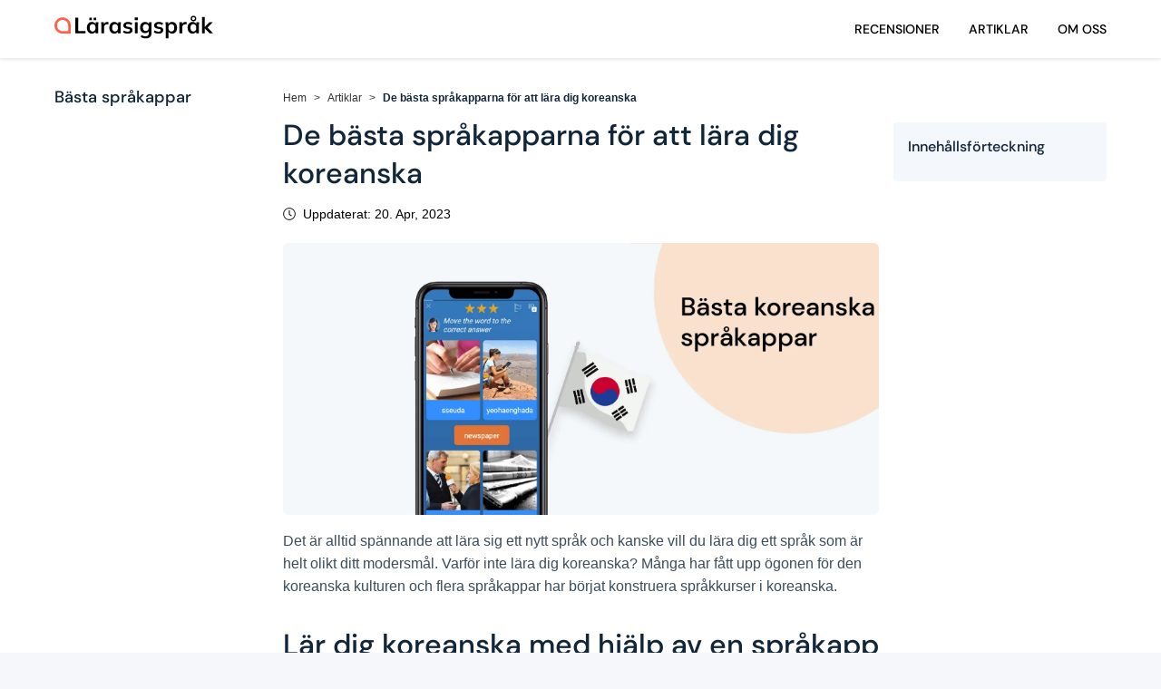

--- FILE ---
content_type: text/html; charset=utf-8
request_url: https://xn--lrasigsprk-q5au.se/l%C3%A4ra-sig-koreanska-app
body_size: 17338
content:
<!DOCTYPE html><html lang="sv-SE"><head><meta name="google-site-verification" content="ImfRx0Mh7VnkD4uqCWqjUqcTUBX7oykjNdvCp5zl8ZE"/><link rel="preconnect" href="https://fonts.googleapis.com"/><link rel="preconnect" href="https://fonts.gstatic.com" crossorigin="true"/><link rel="apple-touch-icon" href="/media/icons/favicon.png"/><link rel="icon" type="image/png" sizes="512x512" href="/media/icons/favicon.png"/><link rel="preconnect" href="https://fonts.gstatic.com" crossorigin /><meta charSet="utf-8"/><meta name="viewport" content="width=device-width, initial-scale=1, maximum-scale=1, user-scalable=0"/><title>De 10 bästa språkapparna för att lära dig koreanska</title><meta name="description" content="I den här artikeln kommer vi visa dig de bästa språkinlärningsapparna för språkkurser i koreanska. Det är viktigt att du väljer en bra språkapp."/><meta name="robots" content="index, follow, max-snippet:-1, max-image-preview:large, max-video-preview:-1"/><script type="application/ld+json" class="yoast-schema-graph">{"@context":"https://schema.org","@graph":[{"@type":"Article","@id":"https://xn--lrasigsprk-q5au.se/l%c3%a4ra-sig-koreanska-app/#article","isPartOf":{"@id":"https://xn--lrasigsprk-q5au.se/l%c3%a4ra-sig-koreanska-app/"},"author":{"name":"Aksel Hellerud","@id":"https://xn--lrasigsprk-q5au.se/#/schema/person/8f8fb62b8439a94ca9dd877d7cce85f4"},"headline":"De b\u00e4sta spr\u00e5kapparna f\u00f6r att l\u00e4ra dig koreanska","datePublished":"2022-10-10T12:06:00+00:00","dateModified":"2023-04-20T11:58:16+00:00","mainEntityOfPage":{"@id":"https://xn--lrasigsprk-q5au.se/l%c3%a4ra-sig-koreanska-app/"},"wordCount":906,"publisher":{"@id":"https://xn--lrasigsprk-q5au.se/#organization"},"image":{"@id":"https://xn--lrasigsprk-q5au.se/l%c3%a4ra-sig-koreanska-app/#primaryimage"},"thumbnailUrl":"https://xn--lrasigsprk-q5au.se/wp-content/uploads/2022/10/koreanska.png","articleSection":["Artiklar"],"inLanguage":"nb-NO"},{"@type":"WebPage","@id":"https://xn--lrasigsprk-q5au.se/l%c3%a4ra-sig-koreanska-app/","url":"https://xn--lrasigsprk-q5au.se/l%c3%a4ra-sig-koreanska-app/","name":"De 10 b\u00e4sta spr\u00e5kapparna f\u00f6r att l\u00e4ra dig koreanska","isPartOf":{"@id":"https://xn--lrasigsprk-q5au.se/#website"},"primaryImageOfPage":{"@id":"https://xn--lrasigsprk-q5au.se/l%c3%a4ra-sig-koreanska-app/#primaryimage"},"image":{"@id":"https://xn--lrasigsprk-q5au.se/l%c3%a4ra-sig-koreanska-app/#primaryimage"},"thumbnailUrl":"https://xn--lrasigsprk-q5au.se/wp-content/uploads/2022/10/koreanska.png","datePublished":"2022-10-10T12:06:00+00:00","dateModified":"2023-04-20T11:58:16+00:00","description":"I den h\u00e4r artikeln kommer vi visa dig de b\u00e4sta spr\u00e5kinl\u00e4rningsapparna f\u00f6r spr\u00e5kkurser i koreanska. Det \u00e4r viktigt att du v\u00e4ljer en bra spr\u00e5kapp.","breadcrumb":{"@id":"https://xn--lrasigsprk-q5au.se/l%c3%a4ra-sig-koreanska-app/#breadcrumb"},"inLanguage":"nb-NO","potentialAction":[{"@type":"ReadAction","target":["https://xn--lrasigsprk-q5au.se/l%c3%a4ra-sig-koreanska-app/"]}]},{"@type":"ImageObject","inLanguage":"nb-NO","@id":"https://xn--lrasigsprk-q5au.se/l%c3%a4ra-sig-koreanska-app/#primaryimage","url":"https://xn--lrasigsprk-q5au.se/wp-content/uploads/2022/10/koreanska.png","contentUrl":"https://xn--lrasigsprk-q5au.se/wp-content/uploads/2022/10/koreanska.png","width":2560,"height":1104},{"@type":"BreadcrumbList","@id":"https://xn--lrasigsprk-q5au.se/l%c3%a4ra-sig-koreanska-app/#breadcrumb","itemListElement":[{"@type":"ListItem","position":1,"name":"Home","item":"https://xn--lrasigsprk-q5au.se/"},{"@type":"ListItem","position":2,"name":"De b\u00e4sta spr\u00e5kapparna f\u00f6r att l\u00e4ra dig koreanska"}]},{"@type":"WebSite","@id":"https://xn--lrasigsprk-q5au.se/#website","url":"https://xn--lrasigsprk-q5au.se/","name":"L\u00e4ra sig spr\u00e5k","description":"Vi hj\u00e4lper dig att l\u00e4ra dig nya spr\u00e5k!","publisher":{"@id":"https://xn--lrasigsprk-q5au.se/#organization"},"potentialAction":[{"@type":"SearchAction","target":{"@type":"EntryPoint","urlTemplate":"https://xn--lrasigsprk-q5au.se/?s={search_term_string}"},"query-input":"required name=search_term_string"}],"inLanguage":"nb-NO"},{"@type":"Organization","@id":"https://xn--lrasigsprk-q5au.se/#organization","name":"Forbrukertorget","url":"https://xn--lrasigsprk-q5au.se/","logo":{"@type":"ImageObject","inLanguage":"nb-NO","@id":"https://xn--lrasigsprk-q5au.se/#/schema/logo/image/","url":"https://xn--lrasigsprk-q5au.se/wp-content/uploads/2021/11/forbrukertorget-logo.svg","contentUrl":"https://xn--lrasigsprk-q5au.se/wp-content/uploads/2021/11/forbrukertorget-logo.svg","width":"1024","height":"1024","caption":"Forbrukertorget"},"image":{"@id":"https://xn--lrasigsprk-q5au.se/#/schema/logo/image/"}},{"@type":"Person","@id":"https://xn--lrasigsprk-q5au.se/#/schema/person/8f8fb62b8439a94ca9dd877d7cce85f4","name":"Aksel Hellerud","image":{"@type":"ImageObject","inLanguage":"nb-NO","@id":"https://xn--lrasigsprk-q5au.se/#/schema/person/image/","url":"https://secure.gravatar.com/avatar/63e7ecc04be94afcc5921277e4d82444?s=96&d=mm&r=g","contentUrl":"https://secure.gravatar.com/avatar/63e7ecc04be94afcc5921277e4d82444?s=96&d=mm&r=g","caption":"Aksel Hellerud"},"url":"https://xn--lrasigsprk-q5au.se/author/aksel/"}]}</script><link rel="canonical" href="https://xn--lrasigsprk-q5au.se/lära-sig-koreanska-app/"/><meta name="og:type" content="article"/><meta name="og:url" content="https://xn--lrasigsprk-q5au.se/lära-sig-koreanska-app/"/><meta name="og:image" content="https://wp.xn--lrasigsprk-q5au.se/wp-content/uploads/2022/10/koreanska.png"/><meta name="og:site_name" content="Lära sig språk"/><meta name="og:description" content="I den här artikeln kommer vi visa dig de bästa språkinlärningsapparna för språkkurser i koreanska. Det är viktigt att du väljer en bra språkapp."/><meta name="article:modified_time" content="2023-04-20T11:58:16+00:00"/><link rel="preload" as="image" imagesrcset="/_next/image?url=%2Fmedia%2Flogos%2Flogo.svg&amp;w=256&amp;q=75 1x, /_next/image?url=%2Fmedia%2Flogos%2Flogo.svg&amp;w=384&amp;q=75 2x"/><link rel="preload" as="image" imagesrcset="/_next/image?url=https%3A%2F%2Fwp.xn--lrasigsprk-q5au.se%2Fwp-content%2Fuploads%2F2022%2F10%2Fkoreanska.png&amp;w=640&amp;q=75 640w, /_next/image?url=https%3A%2F%2Fwp.xn--lrasigsprk-q5au.se%2Fwp-content%2Fuploads%2F2022%2F10%2Fkoreanska.png&amp;w=750&amp;q=75 750w, /_next/image?url=https%3A%2F%2Fwp.xn--lrasigsprk-q5au.se%2Fwp-content%2Fuploads%2F2022%2F10%2Fkoreanska.png&amp;w=828&amp;q=75 828w, /_next/image?url=https%3A%2F%2Fwp.xn--lrasigsprk-q5au.se%2Fwp-content%2Fuploads%2F2022%2F10%2Fkoreanska.png&amp;w=1080&amp;q=75 1080w, /_next/image?url=https%3A%2F%2Fwp.xn--lrasigsprk-q5au.se%2Fwp-content%2Fuploads%2F2022%2F10%2Fkoreanska.png&amp;w=1200&amp;q=75 1200w, /_next/image?url=https%3A%2F%2Fwp.xn--lrasigsprk-q5au.se%2Fwp-content%2Fuploads%2F2022%2F10%2Fkoreanska.png&amp;w=1920&amp;q=75 1920w, /_next/image?url=https%3A%2F%2Fwp.xn--lrasigsprk-q5au.se%2Fwp-content%2Fuploads%2F2022%2F10%2Fkoreanska.png&amp;w=2048&amp;q=75 2048w, /_next/image?url=https%3A%2F%2Fwp.xn--lrasigsprk-q5au.se%2Fwp-content%2Fuploads%2F2022%2F10%2Fkoreanska.png&amp;w=3840&amp;q=75 3840w" imagesizes="100vw"/><link rel="preload" as="image" imagesrcset="/_next/image?url=%2Fmedia%2Flogos%2Flogo-white.svg&amp;w=256&amp;q=75 1x, /_next/image?url=%2Fmedia%2Flogos%2Flogo-white.svg&amp;w=384&amp;q=75 2x"/><meta name="next-head-count" content="16"/><link rel="preload" href="/_next/static/css/0e8ca7f7b772eb29.css" as="style"/><link rel="stylesheet" href="/_next/static/css/0e8ca7f7b772eb29.css" data-n-g=""/><link rel="preload" href="/_next/static/css/563cc20ce23bdb2e.css" as="style"/><link rel="stylesheet" href="/_next/static/css/563cc20ce23bdb2e.css"/><link rel="preload" href="/_next/static/css/7072703d8349349b.css" as="style"/><link rel="stylesheet" href="/_next/static/css/7072703d8349349b.css"/><noscript data-n-css=""></noscript><script defer="" nomodule="" src="/_next/static/chunks/polyfills-5cd94c89d3acac5f.js"></script><script defer="" src="/_next/static/chunks/c943faba-449bf6a76def68a6.js"></script><script defer="" src="/_next/static/chunks/cb1608f2-b4a9db3bf3973217.js"></script><script defer="" src="/_next/static/chunks/a9a7754c-92a6e06c24f16d74.js"></script><script defer="" src="/_next/static/chunks/377-958417524baa4f2c.js"></script><script defer="" src="/_next/static/chunks/25-586d3f04024a6c23.js"></script><script defer="" src="/_next/static/chunks/691.afae0097b0d31357.js"></script><script defer="" src="/_next/static/chunks/236.e8ae0e94cc8c809b.js"></script><script src="/_next/static/chunks/webpack-d6a93b24704faa3b.js" defer=""></script><script src="/_next/static/chunks/framework-0f6f6cd937c8a2e6.js" defer=""></script><script src="/_next/static/chunks/main-83d2e1974cccf08f.js" defer=""></script><script src="/_next/static/chunks/pages/_app-7376e0c3fb92e9e9.js" defer=""></script><script src="/_next/static/chunks/pages/%5Bslug%5D-beb89ef0c07009de.js" defer=""></script><script src="/_next/static/mUYm26H01NHH5vDOM40wr/_buildManifest.js" defer=""></script><script src="/_next/static/mUYm26H01NHH5vDOM40wr/_ssgManifest.js" defer=""></script><script src="/_next/static/mUYm26H01NHH5vDOM40wr/_middlewareManifest.js" defer=""></script><style data-href="https://fonts.googleapis.com/css2?family=DM+Sans:wght@400;500&display=swap">@font-face{font-family:'DM Sans';font-style:normal;font-weight:400;font-display:swap;src:url(https://fonts.gstatic.com/s/dmsans/v11/rP2Hp2ywxg089UriOZc.woff) format('woff')}@font-face{font-family:'DM Sans';font-style:normal;font-weight:500;font-display:swap;src:url(https://fonts.gstatic.com/s/dmsans/v11/rP2Cp2ywxg089UriAWCrOBw.woff) format('woff')}@font-face{font-family:'DM Sans';font-style:normal;font-weight:400;font-display:swap;src:url(https://fonts.gstatic.com/s/dmsans/v11/rP2Hp2ywxg089UriCZ2IHTWEBlwu8Q.woff2) format('woff2');unicode-range:U+0100-024F,U+0259,U+1E00-1EFF,U+2020,U+20A0-20AB,U+20AD-20CF,U+2113,U+2C60-2C7F,U+A720-A7FF}@font-face{font-family:'DM Sans';font-style:normal;font-weight:400;font-display:swap;src:url(https://fonts.gstatic.com/s/dmsans/v11/rP2Hp2ywxg089UriCZOIHTWEBlw.woff2) format('woff2');unicode-range:U+0000-00FF,U+0131,U+0152-0153,U+02BB-02BC,U+02C6,U+02DA,U+02DC,U+2000-206F,U+2074,U+20AC,U+2122,U+2191,U+2193,U+2212,U+2215,U+FEFF,U+FFFD}@font-face{font-family:'DM Sans';font-style:normal;font-weight:500;font-display:swap;src:url(https://fonts.gstatic.com/s/dmsans/v11/rP2Cp2ywxg089UriAWCrCBamC3YU-CnE6Q.woff2) format('woff2');unicode-range:U+0100-024F,U+0259,U+1E00-1EFF,U+2020,U+20A0-20AB,U+20AD-20CF,U+2113,U+2C60-2C7F,U+A720-A7FF}@font-face{font-family:'DM Sans';font-style:normal;font-weight:500;font-display:swap;src:url(https://fonts.gstatic.com/s/dmsans/v11/rP2Cp2ywxg089UriAWCrCBimC3YU-Ck.woff2) format('woff2');unicode-range:U+0000-00FF,U+0131,U+0152-0153,U+02BB-02BC,U+02C6,U+02DA,U+02DC,U+2000-206F,U+2074,U+20AC,U+2122,U+2191,U+2193,U+2212,U+2215,U+FEFF,U+FFFD}</style></head><body><div id="__next"><div class="Header_root__BoEJn"><div class="Container_root__TsuNM Header_container__1B1-l Container_large__1w3dD"><div class="header-left"><a class="logo-container" href="/"><div class="root logo"><span style="box-sizing:border-box;display:inline-block;overflow:hidden;width:initial;height:initial;background:none;opacity:1;border:0;margin:0;padding:0;position:relative;max-width:100%"><span style="box-sizing:border-box;display:block;width:initial;height:initial;background:none;opacity:1;border:0;margin:0;padding:0;max-width:100%"><img style="display:block;max-width:100%;width:initial;height:initial;background:none;opacity:1;border:0;margin:0;padding:0" alt="" aria-hidden="true" src="[data-uri]"/></span><img alt="Lärasigspråk" srcSet="/_next/image?url=%2Fmedia%2Flogos%2Flogo.svg&amp;w=256&amp;q=75 1x, /_next/image?url=%2Fmedia%2Flogos%2Flogo.svg&amp;w=384&amp;q=75 2x" src="/_next/image?url=%2Fmedia%2Flogos%2Flogo.svg&amp;w=384&amp;q=75" decoding="async" data-nimg="intrinsic" class="Image_image__3h6pG" style="position:absolute;top:0;left:0;bottom:0;right:0;box-sizing:border-box;padding:0;border:none;margin:auto;display:block;width:0;height:0;min-width:100%;max-width:100%;min-height:100%;max-height:100%"/><noscript><img alt="Lärasigspråk" srcSet="/_next/image?url=%2Fmedia%2Flogos%2Flogo.svg&amp;w=256&amp;q=75 1x, /_next/image?url=%2Fmedia%2Flogos%2Flogo.svg&amp;w=384&amp;q=75 2x" src="/_next/image?url=%2Fmedia%2Flogos%2Flogo.svg&amp;w=384&amp;q=75" decoding="async" data-nimg="intrinsic" style="position:absolute;top:0;left:0;bottom:0;right:0;box-sizing:border-box;padding:0;border:none;margin:auto;display:block;width:0;height:0;min-width:100%;max-width:100%;min-height:100%;max-height:100%" class="Image_image__3h6pG" loading="lazy"/></noscript></span></div></a></div><div class="header-right"><div class="Header_menu__VfuYk"><a class="MenuItem_menu-item__SlrwW" href="/recensioner"><span>Recensioner</span></a><a class="MenuItem_menu-item__SlrwW" href="/artiklar"><span>Artiklar</span></a><a class="MenuItem_menu-item__SlrwW" href="/om-oss"><span>Om oss</span></a></div></div></div></div><div class="Main_root__3QooZ Main_white__AK-Ac"><div class="Container_root__TsuNM ArticlePage_root__2cWHJ Container_large__1w3dD"><div class="ArticlePage_split-view__cptBD"><div class="RecommendationSidebar_root__1DUSz"><div class="RecommendationSidebar_container__X0lFq"><h2 class="RecommendationSidebar_heading__1AApv">Bästa språkappar</h2></div></div><div class="PostContent_root__3gF0_"><div class="PostHeader_root__3zyRs"><nav class="Breadcrumb_root__2QS3V" aria-label="breadcrumb"><ol class="Breadcrumb_breadcrumb__2xHL5"><li class="Breadcrumb_item__3-xUj"><a class="Breadcrumb_link__2zAuH" href="/">Hem</a></li><li class="Breadcrumb_item__3-xUj"><a class="Breadcrumb_link__2zAuH" href="artiklar">Artiklar</a></li><li class="Breadcrumb_item__3-xUj Breadcrumb_active__3XpZM" aria-current="page">De bästa språkapparna för att lära dig koreanska</li></ol></nav><h1 class="PostHeader_title__2g2t1">De bästa språkapparna för att lära dig koreanska</h1><p class="PostHeader_date__KaAKX"><svg aria-hidden="true" focusable="false" data-prefix="fal" data-icon="clock" class="svg-inline--fa fa-clock fa-w-16 PostHeader_date-icon__1XTtc" role="img" xmlns="http://www.w3.org/2000/svg" viewBox="0 0 512 512"><path fill="currentColor" d="M256 8C119 8 8 119 8 256s111 248 248 248 248-111 248-248S393 8 256 8zm216 248c0 118.7-96.1 216-216 216-118.7 0-216-96.1-216-216 0-118.7 96.1-216 216-216 118.7 0 216 96.1 216 216zm-148.9 88.3l-81.2-59c-3.1-2.3-4.9-5.9-4.9-9.7V116c0-6.6 5.4-12 12-12h14c6.6 0 12 5.4 12 12v146.3l70.5 51.3c5.4 3.9 6.5 11.4 2.6 16.8l-8.2 11.3c-3.9 5.3-11.4 6.5-16.8 2.6z"></path></svg><span>Uppdaterat: <!-- -->20. Apr, 2023</span></p></div><figure class="PostContent_image-container__369gE"><div class="root Image_image__3h6pG"><span style="box-sizing:border-box;display:block;overflow:hidden;width:initial;height:initial;background:none;opacity:1;border:0;margin:0;padding:0;position:absolute;top:0;left:0;bottom:0;right:0"><img sizes="100vw" srcSet="/_next/image?url=https%3A%2F%2Fwp.xn--lrasigsprk-q5au.se%2Fwp-content%2Fuploads%2F2022%2F10%2Fkoreanska.png&amp;w=640&amp;q=75 640w, /_next/image?url=https%3A%2F%2Fwp.xn--lrasigsprk-q5au.se%2Fwp-content%2Fuploads%2F2022%2F10%2Fkoreanska.png&amp;w=750&amp;q=75 750w, /_next/image?url=https%3A%2F%2Fwp.xn--lrasigsprk-q5au.se%2Fwp-content%2Fuploads%2F2022%2F10%2Fkoreanska.png&amp;w=828&amp;q=75 828w, /_next/image?url=https%3A%2F%2Fwp.xn--lrasigsprk-q5au.se%2Fwp-content%2Fuploads%2F2022%2F10%2Fkoreanska.png&amp;w=1080&amp;q=75 1080w, /_next/image?url=https%3A%2F%2Fwp.xn--lrasigsprk-q5au.se%2Fwp-content%2Fuploads%2F2022%2F10%2Fkoreanska.png&amp;w=1200&amp;q=75 1200w, /_next/image?url=https%3A%2F%2Fwp.xn--lrasigsprk-q5au.se%2Fwp-content%2Fuploads%2F2022%2F10%2Fkoreanska.png&amp;w=1920&amp;q=75 1920w, /_next/image?url=https%3A%2F%2Fwp.xn--lrasigsprk-q5au.se%2Fwp-content%2Fuploads%2F2022%2F10%2Fkoreanska.png&amp;w=2048&amp;q=75 2048w, /_next/image?url=https%3A%2F%2Fwp.xn--lrasigsprk-q5au.se%2Fwp-content%2Fuploads%2F2022%2F10%2Fkoreanska.png&amp;w=3840&amp;q=75 3840w" src="/_next/image?url=https%3A%2F%2Fwp.xn--lrasigsprk-q5au.se%2Fwp-content%2Fuploads%2F2022%2F10%2Fkoreanska.png&amp;w=3840&amp;q=75" decoding="async" data-nimg="fill" class="Image_image__3h6pG" style="position:absolute;top:0;left:0;bottom:0;right:0;box-sizing:border-box;padding:0;border:none;margin:auto;display:block;width:0;height:0;min-width:100%;max-width:100%;min-height:100%;max-height:100%;object-fit:cover"/><noscript><img sizes="100vw" srcSet="/_next/image?url=https%3A%2F%2Fwp.xn--lrasigsprk-q5au.se%2Fwp-content%2Fuploads%2F2022%2F10%2Fkoreanska.png&amp;w=640&amp;q=75 640w, /_next/image?url=https%3A%2F%2Fwp.xn--lrasigsprk-q5au.se%2Fwp-content%2Fuploads%2F2022%2F10%2Fkoreanska.png&amp;w=750&amp;q=75 750w, /_next/image?url=https%3A%2F%2Fwp.xn--lrasigsprk-q5au.se%2Fwp-content%2Fuploads%2F2022%2F10%2Fkoreanska.png&amp;w=828&amp;q=75 828w, /_next/image?url=https%3A%2F%2Fwp.xn--lrasigsprk-q5au.se%2Fwp-content%2Fuploads%2F2022%2F10%2Fkoreanska.png&amp;w=1080&amp;q=75 1080w, /_next/image?url=https%3A%2F%2Fwp.xn--lrasigsprk-q5au.se%2Fwp-content%2Fuploads%2F2022%2F10%2Fkoreanska.png&amp;w=1200&amp;q=75 1200w, /_next/image?url=https%3A%2F%2Fwp.xn--lrasigsprk-q5au.se%2Fwp-content%2Fuploads%2F2022%2F10%2Fkoreanska.png&amp;w=1920&amp;q=75 1920w, /_next/image?url=https%3A%2F%2Fwp.xn--lrasigsprk-q5au.se%2Fwp-content%2Fuploads%2F2022%2F10%2Fkoreanska.png&amp;w=2048&amp;q=75 2048w, /_next/image?url=https%3A%2F%2Fwp.xn--lrasigsprk-q5au.se%2Fwp-content%2Fuploads%2F2022%2F10%2Fkoreanska.png&amp;w=3840&amp;q=75 3840w" src="/_next/image?url=https%3A%2F%2Fwp.xn--lrasigsprk-q5au.se%2Fwp-content%2Fuploads%2F2022%2F10%2Fkoreanska.png&amp;w=3840&amp;q=75" decoding="async" data-nimg="fill" style="position:absolute;top:0;left:0;bottom:0;right:0;box-sizing:border-box;padding:0;border:none;margin:auto;display:block;width:0;height:0;min-width:100%;max-width:100%;min-height:100%;max-height:100%;object-fit:cover" class="Image_image__3h6pG" loading="lazy"/></noscript></span></div></figure><figcaption class="PostContent_image-caption__2Uq8N"></figcaption><div class="Wysiwyg_root__2lDGN">
<p>Det är alltid spännande att lära sig ett nytt språk och kanske vill du lära dig ett språk som är helt olikt ditt modersmål. Varför inte lära dig koreanska? Många har fått upp ögonen för den koreanska kulturen och flera språkappar har börjat konstruera språkkurser i koreanska.</p>



<h2>Lär dig koreanska med hjälp av en språkapp</h2>



<p>Vill du lära dig koreanska är det bara att kasta sig rakt in i de. I och med språkapparnas intåg har det aldrig varit lättare att <a href="https://xn--lrasigsprk-q5au.se/b%c3%a4sta-spr%c3%a5kapp">lära sig språk</a>. I den här artikeln kommer vi visa dig de bästa språkinlärningsapparna för språkkurser i koreanska. Det är viktigt att du väljer en bra språkapp, så att du inte tappar motivationen.</p>


<div class="inline-ranking">
    
    <div class="ranking-container">
        <div class="ranking-header-container">
            <span>1. Mondly</span>
        </div>
        <div class="ranking-image-container">
            <img src="https://wp.xn--lrasigsprk-q5au.se/wp-content/uploads/2022/10/Mondly.png" alt="Cover image">
        </div>
        <div class="features-heading-container">
            <span>
                Funktioner
            </span>
        </div>
        <div class="ranking-data-container">
            <div class="ranking-data-col-1">
                <div class="ranking-inner-container">
                    <span>Tillgängliga språk:</span>
                    <span>33</span>
                </div>
                <div class="ranking-inner-container">
                    <span>Muntlig inlärning:</span>
                    <span>Ja, riktiga dialoger</span>
                </div>
                <div class="ranking-inner-container">
                    <span>Skriftlig inlärning:</span>
                    <span>Ja</span>
                </div>
            </div>
            <div class="ranking-data-col-2">
                <div class="ranking-inner-container">
                    <span>Inlärningsmetod: </span>
                    <span>Lektioner i appen</span>
                </div>
                <div class="ranking-inner-container">
                    <span>Gratis provperiod:</span>
                    <span>Ja</span>
                </div>
                <div class="ranking-inner-container">
                    <span>Social inlärning: </span>
                    <span>Ja</span>
                </div>
            </div>
        </div>
        <div class="ranking-button-container">
            <a href="https://www.jdoqocy.com/click-8147751-15472552">Besök Mondly</a>
        </div>
        <div class="ranking-text">
            <p><p>Mondly är en av de största och mest använda språkinlärningsapparna i världen med mer än 90 miljoner användare. Det råder ingen tvekan om att du kommer ha roligt när du ska lära dig koreanska med hjälp av Mondly. Appen har ett helt genialt upplägg som är enkelt att följa, och en av huvudanledningarna till att appen är så populär är att den påminner om ett spel.</p>
<p>Ett av de populäraste spelen hos Mondly är det där du får se flera ord och måste gissa vad det betyder. Orden introduceras som ljud eller bilder, och du svajpar eller klickar på rätt svar. Med alla de nya koreanska orden som du lär dig på det här sättet, kan du snabbt börja föra samtal med Mondlys chattrobot. Roboten kan du prata med direkt eller genom att skriva.</p>
<p>Mondly har dagliga lektioner i koreanska och de har över 50 kategorier med teman som gör att du utan problem lär dig att använda koreanska i vardagssituationer. Kategorierna innehåller bland annat temana fritid, hälsa och underhållning.</p>
<p>Mondly har en gratisversion men om om du vill ha tillgång till hela språkkursen i koreanska måste du teckna ett abonnemang. Mondly erbjuder även andra språk som <a href="https://lärasigspråk.se/l%c3%a4ra-sig-spanska-app">spanska</a> och <a href="https://lärasigspråk.se/l%c3%a4ra-sig-italienska-app">italienska</a>.</p>
</p>
            <a href="https://www.jdoqocy.com/click-8147751-15472552">
                 Besök Mondly  och lär dig mer om språkappen            </a>
        </div>
    </div>
    
    <div class="ranking-container">
        <div class="ranking-header-container">
            <span>2. Lingopie</span>
        </div>
        <div class="ranking-image-container">
            <img src="https://wp.xn--lrasigsprk-q5au.se/wp-content/uploads/2022/10/LingoPie.png" alt="Cover image">
        </div>
        <div class="features-heading-container">
            <span>
                Funktioner
            </span>
        </div>
        <div class="ranking-data-container">
            <div class="ranking-data-col-1">
                <div class="ranking-inner-container">
                    <span>Tillgängliga språk:</span>
                    <span>9</span>
                </div>
                <div class="ranking-inner-container">
                    <span>Muntlig inlärning:</span>
                    <span>Ja</span>
                </div>
                <div class="ranking-inner-container">
                    <span>Skriftlig inlärning:</span>
                    <span>Ja</span>
                </div>
            </div>
            <div class="ranking-data-col-2">
                <div class="ranking-inner-container">
                    <span>Inlärningsmetod: </span>
                    <span>TV och podcast</span>
                </div>
                <div class="ranking-inner-container">
                    <span>Gratis provperiod:</span>
                    <span>Ja, 7 dagar</span>
                </div>
                <div class="ranking-inner-container">
                    <span>Social inlärning: </span>
                    <span>Nej</span>
                </div>
            </div>
        </div>
        <div class="ranking-button-container">
            <a href="https://lingopie.com/get/learninglingo?utm_source=learning_lingo&#038;utm_medium=affiliate&#038;utm_campaign=learning_lingo&#038;utm_term=learning_lingo&#038;utm_creative=&#038;lmid=8006091">Besök Lingopie</a>
        </div>
        <div class="ranking-text">
            <p><p>LingoPie är en annorlunda språkinlärningsapp men inte annorlunda på ett negativt sätt. Med LingoPie kan du lära dig koreanska genom att titta på TV och film. Det låter kanske lite för enkelt men faktum är att många har lärt sig det koreanska språket genom film och animerade serier. I motsats till andra strömningstjänster kan du hos LingoPie klicka på de koreanska ord som du inte förstår i undertexten. När du har tittat färdigt på filmen kommer alla ord som du har klickat på att visas igen, men nu som flashkort.</p>
<p>Flashkorten ger dig möjlighet att plugga in alla koreanska ord till de sitter, du vet vad de betyder och hur de kan användas på rätt sätt i en mening. Fördelen med LingoPie är att appen ger mycket underhållning och för dig som redan gillar att titta på film är de lätt att byta Netflix mot LingoPie.</p>
<p>Det du ska känna till om LingoPie är att den bör användas tillsammans med andra språkinlärningsappar; i alla fall om du vill kunna prata koreanska flytande. Inlärningsmetoden är trots allt begränsad till TV och film. Syftet med LingoPie är bara att kunna utöka ditt koreanska vokabulär. Du kommer inte lära dig särskilt mycket grammatik eller träna på att konversera.</p>
</p>
            <a href="/">
                 Besök Lingopie och lär dig mer om språkappen            </a>
        </div>
    </div>
    
    <div class="ranking-container">
        <div class="ranking-header-container">
            <span>3. Pimsleur</span>
        </div>
        <div class="ranking-image-container">
            <img src="https://wp.xn--lrasigsprk-q5au.se/wp-content/uploads/2022/10/Pimsleur.png" alt="Cover image">
        </div>
        <div class="features-heading-container">
            <span>
                Funktioner
            </span>
        </div>
        <div class="ranking-data-container">
            <div class="ranking-data-col-1">
                <div class="ranking-inner-container">
                    <span>Tillgängliga språk:</span>
                    <span>50</span>
                </div>
                <div class="ranking-inner-container">
                    <span>Muntlig inlärning:</span>
                    <span>Ja, konversationer</span>
                </div>
                <div class="ranking-inner-container">
                    <span>Skriftlig inlärning:</span>
                    <span>Nej</span>
                </div>
            </div>
            <div class="ranking-data-col-2">
                <div class="ranking-inner-container">
                    <span>Inlärningsmetod: </span>
                    <span>Appbaserad</span>
                </div>
                <div class="ranking-inner-container">
                    <span>Gratis provperiod:</span>
                    <span>Ja, 7 dagar</span>
                </div>
                <div class="ranking-inner-container">
                    <span>Social inlärning: </span>
                    <span>Nej</span>
                </div>
            </div>
        </div>
        <div class="ranking-button-container">
            <a href="https://imp.i271380.net/c/3657885/812637/11472">Besök Pimsleur</a>
        </div>
        <div class="ranking-text">
            <p><p>Är du en sådan person som verkligen fokuserar till hundra procent på själva inlärningsprocessen, så är Pimsleur appen för dig. Hos Pimsleur kommer du snabbt att märka att du kan prata mer och mer koreanska. Det kan vara intensivt att använda Pimsleur men i gengäld kommer du snabbt se rejäla framsteg. Pimsleur har lektioner i koreanska varje dag. Varje lektion varar i ungefär en halvtimme och det tas upp flera relevanta teman på kurserna.</p>
<p>På lektionerna som Pimsleur har satt ihop lär du att använda koreanska aktivt, och du får möjlighet att träna dig på att använda språket i alla möjliga vardagssituationer. Det bidrar till att bygga upp ditt självförtroende och du blir inte omedelbart utkastad i konstiga situationer.</p>
<p>Pimsleur har också andra inlärningsverktyg som gör lektionerna kompletta. Du kan utöka ditt vokabulär av koreanska ord genom att plugga in orden med hjälp av flashkort, och du kan kontrollera vad du har lärt dig med hjälp av frågesporter. Pimsleur har dessutom olika färdighetskategorier som täcker det mesta av det du bör kunna av det koreanska språket. I och med det kan du också styra delar av din lärprocess.</p>
</p>
            <a href="https://imp.i271380.net/c/3657885/812637/11472">
                 Besök Pimsleur och lär dig mer om språkappen            </a>
        </div>
    </div>
    
    <div class="ranking-container">
        <div class="ranking-header-container">
            <span>4. Udemy</span>
        </div>
        <div class="ranking-image-container">
            <img src="https://wp.xn--lrasigsprk-q5au.se/wp-content/uploads/2022/10/Udemy.png" alt="Cover image">
        </div>
        <div class="features-heading-container">
            <span>
                Funktioner
            </span>
        </div>
        <div class="ranking-data-container">
            <div class="ranking-data-col-1">
                <div class="ranking-inner-container">
                    <span>Tillgängliga språk:</span>
                    <span>14+</span>
                </div>
                <div class="ranking-inner-container">
                    <span>Muntlig inlärning:</span>
                    <span>Ja</span>
                </div>
                <div class="ranking-inner-container">
                    <span>Skriftlig inlärning:</span>
                    <span>Ja</span>
                </div>
            </div>
            <div class="ranking-data-col-2">
                <div class="ranking-inner-container">
                    <span>Inlärningsmetod: </span>
                    <span>Appbaserad</span>
                </div>
                <div class="ranking-inner-container">
                    <span>Gratis provperiod:</span>
                    <span>Nej</span>
                </div>
                <div class="ranking-inner-container">
                    <span>Social inlärning: </span>
                    <span>Ja</span>
                </div>
            </div>
        </div>
        <div class="ranking-button-container">
            <a href="">Besök Udemy</a>
        </div>
        <div class="ranking-text">
            <p><p>Är du student och är på jakt efter en språkapp som är utvecklad för studenter? Då bör du välja Udemy. Laddar du ned språkinlärningsappen Udemy blir du en del av ett stort nätverk av andra studenter som också är intresserade av språk. Det är också en perfekt möjlighet för dig att till exempel skapa en samtalsgrupp med andra studenter som också ska eller håller på att lära sig koreanska. Eftersom Udemy är en språkinlärningsapp för studenter kommer du märka att inlärningsmetoderna i mångt och mycket är de samma som på högre utbildningar, till exempel universitetskurser och -program.</p>
<p>Med hjälp av Udemy kan du lära dig koreanska med varierande inlärningsmetoder. Inlärningssätten bygger på videolektioner, läsning och hör- och läsförståelse. Du lär dig alla sidor av språket, något som är mycket användbart om du till exempel ska studera i Korea eller behöver ha kunskaper i koreanska i jobbsammanhang. Udemy har fokus på att det ska vara roligt att lära sig koreanska och andra språk, och därför kan du testa din kunskaper med hjälp av frågesporter.</p>
<p>Udemy är ingen dyr språkinlärningsapp men språkkurserna har olika prisnivåer. Abonnemangspriserna är anpassade för att passa en studentplånbok. Om du av en eller annan anledning inte blir nöjd med språkkursen, får du pengarna tillbaka om du avslutar abonnemanget inom 30 dagar från det att du laddade ned Udemy.</p>
</p>
            <a href="/">
                Besök Udemy och lär dig mer om språkappen            </a>
        </div>
    </div>
    
    <div class="ranking-container">
        <div class="ranking-header-container">
            <span>5. Duolingo</span>
        </div>
        <div class="ranking-image-container">
            <img src="https://wp.xn--lrasigsprk-q5au.se/wp-content/uploads/2022/10/Duolingo.png" alt="Cover image">
        </div>
        <div class="features-heading-container">
            <span>
                Funktioner
            </span>
        </div>
        <div class="ranking-data-container">
            <div class="ranking-data-col-1">
                <div class="ranking-inner-container">
                    <span>Tillgängliga språk:</span>
                    <span>38</span>
                </div>
                <div class="ranking-inner-container">
                    <span>Muntlig inlärning:</span>
                    <span>Ja</span>
                </div>
                <div class="ranking-inner-container">
                    <span>Skriftlig inlärning:</span>
                    <span>Ja</span>
                </div>
            </div>
            <div class="ranking-data-col-2">
                <div class="ranking-inner-container">
                    <span>Inlärningsmetod: </span>
                    <span>Lektioner i appen</span>
                </div>
                <div class="ranking-inner-container">
                    <span>Gratis provperiod:</span>
                    <span>Helt gratis app</span>
                </div>
                <div class="ranking-inner-container">
                    <span>Social inlärning: </span>
                    <span>Nej</span>
                </div>
            </div>
        </div>
        <div class="ranking-button-container">
            <a href="https://www.duolingo.com/">Besök Duolingo</a>
        </div>
        <div class="ranking-text">
            <p><p><a href="https://xn--lrasigsprk-q5au.se/duolingo/">Duolingo är en gratis språkinlärningsapp</a> med vilken du har möjlighet att lära dig koreanska. Appen är mest känd för att ha spelbaserade inlärningsmetoder, det vill säga att alla inlärningsverktygen är utformade som spel. Du kan skapa karaktärer och utföra olika uppdrag som ökar dina färdigheter i det koreanska språket.</p>
<p><!-- /wp:paragraph --><!-- wp:paragraph --></p>
<p>Med Duolingo lär du dig att skriva, prata och läsa på koreanska genom att delta på lektioner och göra uppgifter. Duolingo ger dig också möjlighet att rikta in din språkinlärning på ett specifikt område, till exempel fritid, semester eller medicin. Det här är en funktion som gör din språkinlärning mer individuellt anpassad och det leder oss över till en viktig funktion i Duolingo. Ju mer du använder appen desto mer kommer den att anpassa sig efter dig. Det sker med hjälp av en algoritm som känner igen de inlärningsmetoder som du föredrar.</p>
<p><!-- /wp:paragraph --><!-- wp:paragraph --></p>
<p>Om du hamnar i svackor när du tycker att det är svårt att lära dig koreanska, kommer Duolingo att hålla din motivation uppe genom att visa dig roliga inlärningsuppgifter och påminna dig om att fortsätta öva. Du behöver inte heller betala något för att använda Duolingo, men om det visar sig att du vill ha ut lite mer av din språkinlärning, så har Duolingo ett abonnemang som du kan teckna.</p>
<p><!-- /wp:paragraph --><!-- wp:heading {"level":3} --></p>
</p>
            <a href="http://www.duolingo.com">
                 Besök Duolingo och lär dig mer om språkappen            </a>
        </div>
    </div>
    
    <div class="ranking-container">
        <div class="ranking-header-container">
            <span>6. Memrise</span>
        </div>
        <div class="ranking-image-container">
            <img src="https://wp.xn--lrasigsprk-q5au.se/wp-content/uploads/2022/10/Memrise.png" alt="Cover image">
        </div>
        <div class="features-heading-container">
            <span>
                Funktioner
            </span>
        </div>
        <div class="ranking-data-container">
            <div class="ranking-data-col-1">
                <div class="ranking-inner-container">
                    <span>Tillgängliga språk:</span>
                    <span>23</span>
                </div>
                <div class="ranking-inner-container">
                    <span>Muntlig inlärning:</span>
                    <span>Ja, video</span>
                </div>
                <div class="ranking-inner-container">
                    <span>Skriftlig inlärning:</span>
                    <span>Nej</span>
                </div>
            </div>
            <div class="ranking-data-col-2">
                <div class="ranking-inner-container">
                    <span>Inlärningsmetod: </span>
                    <span>Flashkort-app</span>
                </div>
                <div class="ranking-inner-container">
                    <span>Gratis provperiod:</span>
                    <span>Nej, gratisversion</span>
                </div>
                <div class="ranking-inner-container">
                    <span>Social inlärning: </span>
                    <span>Nej</span>
                </div>
            </div>
        </div>
        <div class="ranking-button-container">
            <a href="https://www.memrise.com/">Besök Memrise</a>
        </div>
        <div class="ranking-text">
            <p><p><a href="https://www.memrise.com/">Memrise är en annan rolig språkinlärningsapp</a>, och den är också ett bra val om du vill lära dig att prata koreanska. Hela idén med Memrise bygger på att det ska vara rolig att lära sig och enligt de som ligger bakom appen har de hittat det perfekta receptet för språkinlärning som baserar sig på vetenskap, socialt nätverk och underhållning.</p>
<p>Appen heter Memrise för att den i hög grad använder sig av memoringsspel. Memoreringsspelen gör att du snabbt kan lära dig mängder av koreanska ord. Du kan också titta på tusentals korta filmer i vilka koreanska ord och meningar blir upplästa. Många av filmerna och lektionerna är också inlästa av människor som har koreanska som modersmål, och det gör att du hela tiden kan förbättra ditt uttal genom att lyssna på andra. När du har tittat på en eller flera filmer kan du prova vad du kommer ihåg i memoreringsspelet. Vi håller med Memrise om att det är en bra inlärningskombination. .</p>
<p>Memrise vill att du snabbt ska bli bekväm med att använda koreanska. Därför täcker lektionerna, filmerna och spelen allt du behöver kunna när du är på semester i Korea, jobbar i landet eller med koreaner eller studerar i Korea. Du kan välja att teckna ett abonnemang på månadsbasis eller binda upp dig för en längre tidsperiod.</p>
</p>
            <a href="https://www.memrise.com/">
                Besök Memrise och lär dig mer om språkappen            </a>
        </div>
    </div>
    
    <div class="ranking-container">
        <div class="ranking-header-container">
            <span>7. Drops</span>
        </div>
        <div class="ranking-image-container">
            <img src="https://wp.xn--lrasigsprk-q5au.se/wp-content/uploads/2022/10/Drops.png" alt="Cover image">
        </div>
        <div class="features-heading-container">
            <span>
                Funktioner
            </span>
        </div>
        <div class="ranking-data-container">
            <div class="ranking-data-col-1">
                <div class="ranking-inner-container">
                    <span>Tillgängliga språk:</span>
                    <span>45</span>
                </div>
                <div class="ranking-inner-container">
                    <span>Muntlig inlärning:</span>
                    <span>Nej</span>
                </div>
                <div class="ranking-inner-container">
                    <span>Skriftlig inlärning:</span>
                    <span>Nej</span>
                </div>
            </div>
            <div class="ranking-data-col-2">
                <div class="ranking-inner-container">
                    <span>Inlärningsmetod: </span>
                    <span>Flashkort i appen</span>
                </div>
                <div class="ranking-inner-container">
                    <span>Gratis provperiod:</span>
                    <span>Ja, 1 vecka</span>
                </div>
                <div class="ranking-inner-container">
                    <span>Social inlärning: </span>
                    <span>Nej</span>
                </div>
            </div>
        </div>
        <div class="ranking-button-container">
            <a href="">Besök Drops</a>
        </div>
        <div class="ranking-text">
            <p><p>Drops är en språkinlärningsapp som är utmärkt för nybörjare. Den här appen lär dig det mest grundläggande i det koreanska språket, och allra först lär du dig de viktigaste aspekterna med språket. Dessa är viktiga att kunna eftersom de ger dig den grund du behöver för att fortsätta bygga upp dina språkfärdigheter.</p>
<p>Drops har dagliga lektioner och varje lektion är inte längre än fem minuter. Lektionerna fungerar som en snabbkurs på ett specifikt tema. Drops lär dig nya koreanska ord med hjälp av bilder, musik och text för att du ska minnas orden lättare och snabbare. Orden du lär dig i början är vanligt förekommande ord samt viktiga ord och meningar. Mat, färger, familjemedlemmar, etniciteter, resor och andra teman ingår i det vokabulär du lär dig via Drops. Repetition Metoden som Drops använder är effektiv och visar snabbt resultat.</p>
<p>Många av uppgifterna i Drops påminner om spel. Poängen är att du ska dra och släppa ord på de bilder som du anser visar rätt betydelse av ordet. Det visuella språkinlärningen är ett perfekt verktyg för nybörjare eftersom du med hjälp av den kan vara helt säker på att du förstår orden.</p>
</p>
            <a href="/">
                 Besök Drops och lär dig mer om språkappen            </a>
        </div>
    </div>
    </div>


<h2>Ett språk med okänt ursprung</h2>



<p>Forskarna är osäkra på vilken språkfamilj koreanska tillhör och därför räknas språket som ett isolatspråk. Koreanska kan vara besläktat med japanska, som även det är ett språk som ingen riktigt vet var eller hur det uppstod.&nbsp;</p>



<p>Koreanska är det officiella språket i Nord- och Sydkorea och <a href="https://www.folkuniversitetet.se/kurser-utbildningar/sprak/koreanska/">det talas av 23 miljoner människor i Nordkorea</a>, 49 miljoner i Sydkorea och 2 miljoner i Kina. Tack vare en offentliggjord alfabetisk skrift går språket går att spåra tillbaka till 1446. Tidigare talades kinesiska i de koreanska områdena, men kung Sejong av Nordkorea ansåg att invånarna inte kunde lära sig att läsa och skriva när de använde kinesiska tecken. </p>



<p>Trots kungens snabba ändring tog det lång tid innan koreanska slog igenom som ett eget språk. Många lärda motsatte sig kungens order och när han dog var det bara kvinnor och de som inte gått i skolan som följde kungens vilja. Det beslutades att koreanska skulle användas av alla 1894, men i Sydkorea använder man fortfarande en del kinesiska tecken. Hela 60 procent av det koreanska vokabuläret är kinesiska lånord. Av den anledningen kan det bli lite lättare att lära dig koreanska om du kan kinesiska sedan tidigare.&nbsp;</p>



<h2>FAQ om de bästa språkapparna för att lära dig koreanska</h2>



<p>Här nedanför hittar du svaren på några av de frågor som många ofta ställer om koreanska språkkurser i språkinlärningsappar.&nbsp;</p>



<p><strong>Är det värt att lära sig koreanska?</strong></p>



<p>Det är alltid bra att lära sig ett nytt språk, och koreanska är inte något undantag. Vi lever trots allt i en globaliserad värld där kultur, länder och människor ständigt kommer närmare varandra. Kan du prata koreanska, så har du potential att utveckla din tjänst eller ditt företag i framtiden. Korea börjar att etablera sig som en betydande ekonomi i Asien och det kommer märkas i framtiden.&nbsp;</p>



<p><strong>Är det svårt att lära sig koreanska?</strong></p>



<p><a href="https://xn--lrasigsprk-q5au.se/vilket-ar-det-svaraste-spraket-att-lara-sig/">Det är inte nödvändigtvis svårare att lära sig koreanska</a> än vad det är att lära sig andra språk. Allt beror på om du lägger ner själ och hjärta i själva inlärningsprocessen och väljer rätt verktyg för att lära dig. Många av de språkinlärningsappar som vi har rekommenderat är perfekta för nybörjare och överlag gör de det lättare för dig att lära dig koreanska.</p>



<p><strong>Hur många timmar varje dag bör jag lägga ned på att studera koreanska?</strong></p>



<p>Det beror helt på vilken målsättning du har med dina studier och hur mycket tid du har tillgänglig. Fem minuter om dagen är bättre än ingenting alls, men <a href="https://xn--lrasigsprk-q5au.se/hur-l%c3%a5ng-tid-tar-det-att-l%c3%a4ra-sig-ett-nytt-spr%c3%a5k/">du bör försöka sätta av en timma om dagen</a>. Om du ska plugga koreanska på deltid behöver du kunna lägga ner en till två timmar per dag, och fyra till sju timmar per dag om du studerar på heltid.&nbsp;</p>



<p><strong>Kan jag lära mig koreanska helt gratis?</strong></p>



<p>Ja, det är möjligt! Det finns flera gratisappar eller appar med gratisversioner, men den bästa gratisappen är Duolingo. Alla inlärningsverktyg du behöver är gratis hos Duolingo och verktygen är också mycket varierade. Duolingo-appen är mest känd för att likna ett spel.&nbsp;</p>



<h2>Sammanfattning</h2>



<p>Koreansk kan kanske uppfattas som ett språk som är svårt att lära sig, men sanningen är att det har aldrig varit enklare. Dagens språkinlärningsappar är hypermoderna och de bygger på flera aspekter som säkerställer en snabb, enkel och rolig inlärning. Lektionerna och uppgifterna bryter ned språket till mer lättförståeliga delar. Det gör att det inte är blir så överväldigande för dig att lära dig språket. Många av språkinlärningsapparna är också särskilt inriktade mot nybörjare.</p>



<p>Det finns inte någon anledning att hoppa över att lära sig ett nytt språk. Språkinlärningsapparna laddar du bara ner till din dator, mobil eller surfplatta och sedan är de tillgängliga var du än befinner dig.</p>
</div></div><div class="ArticlePage_side-container__lrq31"><div class="TaleOfContent_root__CcbFd" style="display:block"><div class="TaleOfContent_container__2Y2IS"><div class="TaleOfContent_heading__14GE6"><h4>Innehållsförteckning</h4></div><div class="TaleOfContent_list__32wQJ"><ul></ul></div></div></div></div><div class="Sidebar_root__2UJ28"><div class="Sidebar_container__1JW4M"></div></div></div></div></div><div class="Container_root__TsuNM Footer_footer__1dfjm Container_full__26uRR"><div class="Container_root__TsuNM Footer_footer-container__1fmV_ Container_xlarge__l5Aql"><div class="Footer_footer-logo__a2ziT"><a class="logo-container" href="/"><div class="root logo"><span style="box-sizing:border-box;display:inline-block;overflow:hidden;width:initial;height:initial;background:none;opacity:1;border:0;margin:0;padding:0;position:relative;max-width:100%"><span style="box-sizing:border-box;display:block;width:initial;height:initial;background:none;opacity:1;border:0;margin:0;padding:0;max-width:100%"><img style="display:block;max-width:100%;width:initial;height:initial;background:none;opacity:1;border:0;margin:0;padding:0" alt="" aria-hidden="true" src="[data-uri]"/></span><img alt="Lärasigspråk" srcSet="/_next/image?url=%2Fmedia%2Flogos%2Flogo-white.svg&amp;w=256&amp;q=75 1x, /_next/image?url=%2Fmedia%2Flogos%2Flogo-white.svg&amp;w=384&amp;q=75 2x" src="/_next/image?url=%2Fmedia%2Flogos%2Flogo-white.svg&amp;w=384&amp;q=75" decoding="async" data-nimg="intrinsic" class="Image_image__3h6pG" style="position:absolute;top:0;left:0;bottom:0;right:0;box-sizing:border-box;padding:0;border:none;margin:auto;display:block;width:0;height:0;min-width:100%;max-width:100%;min-height:100%;max-height:100%"/><noscript><img alt="Lärasigspråk" srcSet="/_next/image?url=%2Fmedia%2Flogos%2Flogo-white.svg&amp;w=256&amp;q=75 1x, /_next/image?url=%2Fmedia%2Flogos%2Flogo-white.svg&amp;w=384&amp;q=75 2x" src="/_next/image?url=%2Fmedia%2Flogos%2Flogo-white.svg&amp;w=384&amp;q=75" decoding="async" data-nimg="intrinsic" style="position:absolute;top:0;left:0;bottom:0;right:0;box-sizing:border-box;padding:0;border:none;margin:auto;display:block;width:0;height:0;min-width:100%;max-width:100%;min-height:100%;max-height:100%" class="Image_image__3h6pG" loading="lazy"/></noscript></span></div></a><p>Vi granskar och recenserar alla språkappar så att du ska få all information du behöver innan du väljer ut en språkapp som passar för dig. Att lära sig ett nytt språk är spännande och stimulerar din hjärna, och med den bästa språkappen lär du dig lätt som en plätt!</p></div><div class="FooterSection_footer-content__2whXy"><h4>Meny</h4><div class="FooterSection_sub-menu__37C08"><a class="footer-menu-item" href="/om-oss"><span>Om oss</span></a></div></div><div class="FooterSection_footer-content__2whXy"><h4>Tjänster</h4><div class="FooterSection_sub-menu__37C08"></div></div><div class="FooterSection_footer-content__2whXy"><h4>Kontakta oss</h4><div class="FooterSection_sub-menu__37C08"><a class="footer-menu-item" href="mailto:kontakt@lärasigspråk.se"><span>kontakt@lärasigspråk.se</span></a></div><h4>Besök</h4><div class="FooterSection_sub-menu__37C08"><span>Bogstadveien 27B<!-- -->,<br/>0355 Oslo<!-- -->, <br/></span></div></div></div><div class="Container_root__TsuNM bottom-container Container_xlarge__l5Aql"><div class="Footer_copyright-container__2Xygc"><p>Informationen på dessa sidor baserar sig på källor som anses pålitliga, och lärasigspråk.se har vidtagit nödvändiga åtgärder för att säkerställa att informationen är så precis och komplett som möjligt. Lärasigspråk.se kan inte garantera att informationen är precis eller komplett hela tiden eftersom den baserar sig på källor och värderingsgrunder som är utanför vår kontroll.</p><p>Länkar till information utanför lärasigspråk.se är upplagda för att fylla ett ytterligare informationsbehov för de som besöker vår hemsida. Lärasigspråk.se tar inte ansvar för informationen som finns hos tredje part.</p></div></div><div class="Container_root__TsuNM bottom-container Container_xlarge__l5Aql"><div class="Footer_copyright-container__2Xygc"><div class="FooterBottom_bottom-content__2xIv_"><div class="FooterBottom_sub-menu__5mqkt"><a class="footer-menu-item" href="/integritetspolicy"><span>Integritetspolicy</span></a><a class="footer-menu-item" href="/cookies"><span>Cookies</span></a><a class="footer-menu-item" href="/human-sitemap"><span>Human sitemap</span></a></div><div class="FooterBottom_social-menu__1C4Sa"></div></div></div></div></div></div><script id="__NEXT_DATA__" type="application/json">{"props":{"pageProps":{"data":{"post":{"seo":{"canonical":"https://wp.xn--lrasigsprk-q5au.se/lära-sig-koreanska-app/","cornerstone":false,"focuskw":"","metaDesc":"I den här artikeln kommer vi visa dig de bästa språkinlärningsapparna för språkkurser i koreanska. Det är viktigt att du väljer en bra språkapp.","metaKeywords":"","metaRobotsNofollow":"follow","metaRobotsNoindex":"index","opengraphAuthor":"","opengraphDescription":"I den här artikeln kommer vi visa dig de bästa språkinlärningsapparna för språkkurser i koreanska. Det är viktigt att du väljer en bra språkapp.","opengraphModifiedTime":"2023-04-20T11:58:16+00:00","opengraphPublishedTime":"2022-10-10T12:06:00+00:00","opengraphPublisher":"","opengraphSiteName":"Lära sig språk","opengraphTitle":"De 10 bästa språkapparna för att lära dig koreanska","opengraphType":"article","opengraphUrl":"https://wp.xn--lrasigsprk-q5au.se/lära-sig-koreanska-app/","opengraphImage":{"sourceUrl":"https://wp.xn--lrasigsprk-q5au.se/wp-content/uploads/2022/10/koreanska.png","mediaDetails":{"height":1104,"width":2560}},"schema":{"raw":"{\"@context\":\"https://schema.org\",\"@graph\":[{\"@type\":\"Article\",\"@id\":\"https://wp.xn--lrasigsprk-q5au.se/l%c3%a4ra-sig-koreanska-app/#article\",\"isPartOf\":{\"@id\":\"https://wp.xn--lrasigsprk-q5au.se/l%c3%a4ra-sig-koreanska-app/\"},\"author\":{\"name\":\"Aksel Hellerud\",\"@id\":\"https://wp.xn--lrasigsprk-q5au.se/#/schema/person/8f8fb62b8439a94ca9dd877d7cce85f4\"},\"headline\":\"De b\\u00e4sta spr\\u00e5kapparna f\\u00f6r att l\\u00e4ra dig koreanska\",\"datePublished\":\"2022-10-10T12:06:00+00:00\",\"dateModified\":\"2023-04-20T11:58:16+00:00\",\"mainEntityOfPage\":{\"@id\":\"https://wp.xn--lrasigsprk-q5au.se/l%c3%a4ra-sig-koreanska-app/\"},\"wordCount\":906,\"publisher\":{\"@id\":\"https://wp.xn--lrasigsprk-q5au.se/#organization\"},\"image\":{\"@id\":\"https://wp.xn--lrasigsprk-q5au.se/l%c3%a4ra-sig-koreanska-app/#primaryimage\"},\"thumbnailUrl\":\"https://wp.xn--lrasigsprk-q5au.se/wp-content/uploads/2022/10/koreanska.png\",\"articleSection\":[\"Artiklar\"],\"inLanguage\":\"en-US\"},{\"@type\":\"WebPage\",\"@id\":\"https://wp.xn--lrasigsprk-q5au.se/l%c3%a4ra-sig-koreanska-app/\",\"url\":\"https://wp.xn--lrasigsprk-q5au.se/l%c3%a4ra-sig-koreanska-app/\",\"name\":\"De 10 b\\u00e4sta spr\\u00e5kapparna f\\u00f6r att l\\u00e4ra dig koreanska\",\"isPartOf\":{\"@id\":\"https://wp.xn--lrasigsprk-q5au.se/#website\"},\"primaryImageOfPage\":{\"@id\":\"https://wp.xn--lrasigsprk-q5au.se/l%c3%a4ra-sig-koreanska-app/#primaryimage\"},\"image\":{\"@id\":\"https://wp.xn--lrasigsprk-q5au.se/l%c3%a4ra-sig-koreanska-app/#primaryimage\"},\"thumbnailUrl\":\"https://wp.xn--lrasigsprk-q5au.se/wp-content/uploads/2022/10/koreanska.png\",\"datePublished\":\"2022-10-10T12:06:00+00:00\",\"dateModified\":\"2023-04-20T11:58:16+00:00\",\"description\":\"I den h\\u00e4r artikeln kommer vi visa dig de b\\u00e4sta spr\\u00e5kinl\\u00e4rningsapparna f\\u00f6r spr\\u00e5kkurser i koreanska. Det \\u00e4r viktigt att du v\\u00e4ljer en bra spr\\u00e5kapp.\",\"breadcrumb\":{\"@id\":\"https://wp.xn--lrasigsprk-q5au.se/l%c3%a4ra-sig-koreanska-app/#breadcrumb\"},\"inLanguage\":\"en-US\",\"potentialAction\":[{\"@type\":\"ReadAction\",\"target\":[\"https://wp.xn--lrasigsprk-q5au.se/l%c3%a4ra-sig-koreanska-app/\"]}]},{\"@type\":\"ImageObject\",\"inLanguage\":\"en-US\",\"@id\":\"https://wp.xn--lrasigsprk-q5au.se/l%c3%a4ra-sig-koreanska-app/#primaryimage\",\"url\":\"https://wp.xn--lrasigsprk-q5au.se/wp-content/uploads/2022/10/koreanska.png\",\"contentUrl\":\"https://wp.xn--lrasigsprk-q5au.se/wp-content/uploads/2022/10/koreanska.png\",\"width\":2560,\"height\":1104},{\"@type\":\"BreadcrumbList\",\"@id\":\"https://wp.xn--lrasigsprk-q5au.se/l%c3%a4ra-sig-koreanska-app/#breadcrumb\",\"itemListElement\":[{\"@type\":\"ListItem\",\"position\":1,\"name\":\"Home\",\"item\":\"https://wp.xn--lrasigsprk-q5au.se/\"},{\"@type\":\"ListItem\",\"position\":2,\"name\":\"De b\\u00e4sta spr\\u00e5kapparna f\\u00f6r att l\\u00e4ra dig koreanska\"}]},{\"@type\":\"WebSite\",\"@id\":\"https://wp.xn--lrasigsprk-q5au.se/#website\",\"url\":\"https://wp.xn--lrasigsprk-q5au.se/\",\"name\":\"L\\u00e4ra sig spr\\u00e5k\",\"description\":\"Vi hj\\u00e4lper dig att l\\u00e4ra dig nya spr\\u00e5k!\",\"publisher\":{\"@id\":\"https://wp.xn--lrasigsprk-q5au.se/#organization\"},\"potentialAction\":[{\"@type\":\"SearchAction\",\"target\":{\"@type\":\"EntryPoint\",\"urlTemplate\":\"https://wp.xn--lrasigsprk-q5au.se/?s={search_term_string}\"},\"query-input\":\"required name=search_term_string\"}],\"inLanguage\":\"en-US\"},{\"@type\":\"Organization\",\"@id\":\"https://wp.xn--lrasigsprk-q5au.se/#organization\",\"name\":\"Forbrukertorget\",\"url\":\"https://wp.xn--lrasigsprk-q5au.se/\",\"logo\":{\"@type\":\"ImageObject\",\"inLanguage\":\"en-US\",\"@id\":\"https://wp.xn--lrasigsprk-q5au.se/#/schema/logo/image/\",\"url\":\"https://wp.xn--lrasigsprk-q5au.se/wp-content/uploads/2021/11/forbrukertorget-logo.svg\",\"contentUrl\":\"https://wp.xn--lrasigsprk-q5au.se/wp-content/uploads/2021/11/forbrukertorget-logo.svg\",\"width\":\"1024\",\"height\":\"1024\",\"caption\":\"Forbrukertorget\"},\"image\":{\"@id\":\"https://wp.xn--lrasigsprk-q5au.se/#/schema/logo/image/\"}},{\"@type\":\"Person\",\"@id\":\"https://wp.xn--lrasigsprk-q5au.se/#/schema/person/8f8fb62b8439a94ca9dd877d7cce85f4\",\"name\":\"Aksel Hellerud\",\"image\":{\"@type\":\"ImageObject\",\"inLanguage\":\"en-US\",\"@id\":\"https://wp.xn--lrasigsprk-q5au.se/#/schema/person/image/\",\"url\":\"https://secure.gravatar.com/avatar/63e7ecc04be94afcc5921277e4d82444?s=96\u0026d=mm\u0026r=g\",\"contentUrl\":\"https://secure.gravatar.com/avatar/63e7ecc04be94afcc5921277e4d82444?s=96\u0026d=mm\u0026r=g\",\"caption\":\"Aksel Hellerud\"},\"url\":\"https://wp.xn--lrasigsprk-q5au.se/author/aksel/\"}]}"},"title":"De 10 bästa språkapparna för att lära dig koreanska","twitterDescription":"","twitterTitle":""},"title":"De bästa språkapparna för att lära dig koreanska","content":"\n\u003cp\u003eDet är alltid spännande att lära sig ett nytt språk och kanske vill du lära dig ett språk som är helt olikt ditt modersmål. Varför inte lära dig koreanska? Många har fått upp ögonen för den koreanska kulturen och flera språkappar har börjat konstruera språkkurser i koreanska.\u003c/p\u003e\n\n\n\n\u003ch2\u003eLär dig koreanska med hjälp av en språkapp\u003c/h2\u003e\n\n\n\n\u003cp\u003eVill du lära dig koreanska är det bara att kasta sig rakt in i de. I och med språkapparnas intåg har det aldrig varit lättare att \u003ca href=\"https://xn--lrasigsprk-q5au.se/b%c3%a4sta-spr%c3%a5kapp\"\u003elära sig språk\u003c/a\u003e. I den här artikeln kommer vi visa dig de bästa språkinlärningsapparna för språkkurser i koreanska. Det är viktigt att du väljer en bra språkapp, så att du inte tappar motivationen.\u003c/p\u003e\n\n\n\u003cdiv class=\"inline-ranking\"\u003e\n    \n    \u003cdiv class=\"ranking-container\"\u003e\n        \u003cdiv class=\"ranking-header-container\"\u003e\n            \u003cspan\u003e1. Mondly\u003c/span\u003e\n        \u003c/div\u003e\n        \u003cdiv class=\"ranking-image-container\"\u003e\n            \u003cimg src=\"https://wp.xn--lrasigsprk-q5au.se/wp-content/uploads/2022/10/Mondly.png\" alt=\"Cover image\"\u003e\n        \u003c/div\u003e\n        \u003cdiv class=\"features-heading-container\"\u003e\n            \u003cspan\u003e\n                Funktioner\n            \u003c/span\u003e\n        \u003c/div\u003e\n        \u003cdiv class=\"ranking-data-container\"\u003e\n            \u003cdiv class=\"ranking-data-col-1\"\u003e\n                \u003cdiv class=\"ranking-inner-container\"\u003e\n                    \u003cspan\u003eTillgängliga språk:\u003c/span\u003e\n                    \u003cspan\u003e33\u003c/span\u003e\n                \u003c/div\u003e\n                \u003cdiv class=\"ranking-inner-container\"\u003e\n                    \u003cspan\u003eMuntlig inlärning:\u003c/span\u003e\n                    \u003cspan\u003eJa, riktiga dialoger\u003c/span\u003e\n                \u003c/div\u003e\n                \u003cdiv class=\"ranking-inner-container\"\u003e\n                    \u003cspan\u003eSkriftlig inlärning:\u003c/span\u003e\n                    \u003cspan\u003eJa\u003c/span\u003e\n                \u003c/div\u003e\n            \u003c/div\u003e\n            \u003cdiv class=\"ranking-data-col-2\"\u003e\n                \u003cdiv class=\"ranking-inner-container\"\u003e\n                    \u003cspan\u003eInlärningsmetod: \u003c/span\u003e\n                    \u003cspan\u003eLektioner i appen\u003c/span\u003e\n                \u003c/div\u003e\n                \u003cdiv class=\"ranking-inner-container\"\u003e\n                    \u003cspan\u003eGratis provperiod:\u003c/span\u003e\n                    \u003cspan\u003eJa\u003c/span\u003e\n                \u003c/div\u003e\n                \u003cdiv class=\"ranking-inner-container\"\u003e\n                    \u003cspan\u003eSocial inlärning: \u003c/span\u003e\n                    \u003cspan\u003eJa\u003c/span\u003e\n                \u003c/div\u003e\n            \u003c/div\u003e\n        \u003c/div\u003e\n        \u003cdiv class=\"ranking-button-container\"\u003e\n            \u003ca href=\"https://www.jdoqocy.com/click-8147751-15472552\"\u003eBesök Mondly\u003c/a\u003e\n        \u003c/div\u003e\n        \u003cdiv class=\"ranking-text\"\u003e\n            \u003cp\u003e\u003cp\u003eMondly är en av de största och mest använda språkinlärningsapparna i världen med mer än 90 miljoner användare. Det råder ingen tvekan om att du kommer ha roligt när du ska lära dig koreanska med hjälp av Mondly. Appen har ett helt genialt upplägg som är enkelt att följa, och en av huvudanledningarna till att appen är så populär är att den påminner om ett spel.\u003c/p\u003e\n\u003cp\u003eEtt av de populäraste spelen hos Mondly är det där du får se flera ord och måste gissa vad det betyder. Orden introduceras som ljud eller bilder, och du svajpar eller klickar på rätt svar. Med alla de nya koreanska orden som du lär dig på det här sättet, kan du snabbt börja föra samtal med Mondlys chattrobot. Roboten kan du prata med direkt eller genom att skriva.\u003c/p\u003e\n\u003cp\u003eMondly har dagliga lektioner i koreanska och de har över 50 kategorier med teman som gör att du utan problem lär dig att använda koreanska i vardagssituationer. Kategorierna innehåller bland annat temana fritid, hälsa och underhållning.\u003c/p\u003e\n\u003cp\u003eMondly har en gratisversion men om om du vill ha tillgång till hela språkkursen i koreanska måste du teckna ett abonnemang. Mondly erbjuder även andra språk som \u003ca href=\"https://lärasigspråk.se/l%c3%a4ra-sig-spanska-app\"\u003espanska\u003c/a\u003e och \u003ca href=\"https://lärasigspråk.se/l%c3%a4ra-sig-italienska-app\"\u003eitalienska\u003c/a\u003e.\u003c/p\u003e\n\u003c/p\u003e\n            \u003ca href=\"https://www.jdoqocy.com/click-8147751-15472552\"\u003e\n                 Besök Mondly  och lär dig mer om språkappen            \u003c/a\u003e\n        \u003c/div\u003e\n    \u003c/div\u003e\n    \n    \u003cdiv class=\"ranking-container\"\u003e\n        \u003cdiv class=\"ranking-header-container\"\u003e\n            \u003cspan\u003e2. Lingopie\u003c/span\u003e\n        \u003c/div\u003e\n        \u003cdiv class=\"ranking-image-container\"\u003e\n            \u003cimg src=\"https://wp.xn--lrasigsprk-q5au.se/wp-content/uploads/2022/10/LingoPie.png\" alt=\"Cover image\"\u003e\n        \u003c/div\u003e\n        \u003cdiv class=\"features-heading-container\"\u003e\n            \u003cspan\u003e\n                Funktioner\n            \u003c/span\u003e\n        \u003c/div\u003e\n        \u003cdiv class=\"ranking-data-container\"\u003e\n            \u003cdiv class=\"ranking-data-col-1\"\u003e\n                \u003cdiv class=\"ranking-inner-container\"\u003e\n                    \u003cspan\u003eTillgängliga språk:\u003c/span\u003e\n                    \u003cspan\u003e9\u003c/span\u003e\n                \u003c/div\u003e\n                \u003cdiv class=\"ranking-inner-container\"\u003e\n                    \u003cspan\u003eMuntlig inlärning:\u003c/span\u003e\n                    \u003cspan\u003eJa\u003c/span\u003e\n                \u003c/div\u003e\n                \u003cdiv class=\"ranking-inner-container\"\u003e\n                    \u003cspan\u003eSkriftlig inlärning:\u003c/span\u003e\n                    \u003cspan\u003eJa\u003c/span\u003e\n                \u003c/div\u003e\n            \u003c/div\u003e\n            \u003cdiv class=\"ranking-data-col-2\"\u003e\n                \u003cdiv class=\"ranking-inner-container\"\u003e\n                    \u003cspan\u003eInlärningsmetod: \u003c/span\u003e\n                    \u003cspan\u003eTV och podcast\u003c/span\u003e\n                \u003c/div\u003e\n                \u003cdiv class=\"ranking-inner-container\"\u003e\n                    \u003cspan\u003eGratis provperiod:\u003c/span\u003e\n                    \u003cspan\u003eJa, 7 dagar\u003c/span\u003e\n                \u003c/div\u003e\n                \u003cdiv class=\"ranking-inner-container\"\u003e\n                    \u003cspan\u003eSocial inlärning: \u003c/span\u003e\n                    \u003cspan\u003eNej\u003c/span\u003e\n                \u003c/div\u003e\n            \u003c/div\u003e\n        \u003c/div\u003e\n        \u003cdiv class=\"ranking-button-container\"\u003e\n            \u003ca href=\"https://lingopie.com/get/learninglingo?utm_source=learning_lingo\u0026#038;utm_medium=affiliate\u0026#038;utm_campaign=learning_lingo\u0026#038;utm_term=learning_lingo\u0026#038;utm_creative=\u0026#038;lmid=8006091\"\u003eBesök Lingopie\u003c/a\u003e\n        \u003c/div\u003e\n        \u003cdiv class=\"ranking-text\"\u003e\n            \u003cp\u003e\u003cp\u003eLingoPie är en annorlunda språkinlärningsapp men inte annorlunda på ett negativt sätt. Med LingoPie kan du lära dig koreanska genom att titta på TV och film. Det låter kanske lite för enkelt men faktum är att många har lärt sig det koreanska språket genom film och animerade serier. I motsats till andra strömningstjänster kan du hos LingoPie klicka på de koreanska ord som du inte förstår i undertexten. När du har tittat färdigt på filmen kommer alla ord som du har klickat på att visas igen, men nu som flashkort.\u003c/p\u003e\n\u003cp\u003eFlashkorten ger dig möjlighet att plugga in alla koreanska ord till de sitter, du vet vad de betyder och hur de kan användas på rätt sätt i en mening. Fördelen med LingoPie är att appen ger mycket underhållning och för dig som redan gillar att titta på film är de lätt att byta Netflix mot LingoPie.\u003c/p\u003e\n\u003cp\u003eDet du ska känna till om LingoPie är att den bör användas tillsammans med andra språkinlärningsappar; i alla fall om du vill kunna prata koreanska flytande. Inlärningsmetoden är trots allt begränsad till TV och film. Syftet med LingoPie är bara att kunna utöka ditt koreanska vokabulär. Du kommer inte lära dig särskilt mycket grammatik eller träna på att konversera.\u003c/p\u003e\n\u003c/p\u003e\n            \u003ca href=\"/\"\u003e\n                 Besök Lingopie och lär dig mer om språkappen            \u003c/a\u003e\n        \u003c/div\u003e\n    \u003c/div\u003e\n    \n    \u003cdiv class=\"ranking-container\"\u003e\n        \u003cdiv class=\"ranking-header-container\"\u003e\n            \u003cspan\u003e3. Pimsleur\u003c/span\u003e\n        \u003c/div\u003e\n        \u003cdiv class=\"ranking-image-container\"\u003e\n            \u003cimg src=\"https://wp.xn--lrasigsprk-q5au.se/wp-content/uploads/2022/10/Pimsleur.png\" alt=\"Cover image\"\u003e\n        \u003c/div\u003e\n        \u003cdiv class=\"features-heading-container\"\u003e\n            \u003cspan\u003e\n                Funktioner\n            \u003c/span\u003e\n        \u003c/div\u003e\n        \u003cdiv class=\"ranking-data-container\"\u003e\n            \u003cdiv class=\"ranking-data-col-1\"\u003e\n                \u003cdiv class=\"ranking-inner-container\"\u003e\n                    \u003cspan\u003eTillgängliga språk:\u003c/span\u003e\n                    \u003cspan\u003e50\u003c/span\u003e\n                \u003c/div\u003e\n                \u003cdiv class=\"ranking-inner-container\"\u003e\n                    \u003cspan\u003eMuntlig inlärning:\u003c/span\u003e\n                    \u003cspan\u003eJa, konversationer\u003c/span\u003e\n                \u003c/div\u003e\n                \u003cdiv class=\"ranking-inner-container\"\u003e\n                    \u003cspan\u003eSkriftlig inlärning:\u003c/span\u003e\n                    \u003cspan\u003eNej\u003c/span\u003e\n                \u003c/div\u003e\n            \u003c/div\u003e\n            \u003cdiv class=\"ranking-data-col-2\"\u003e\n                \u003cdiv class=\"ranking-inner-container\"\u003e\n                    \u003cspan\u003eInlärningsmetod: \u003c/span\u003e\n                    \u003cspan\u003eAppbaserad\u003c/span\u003e\n                \u003c/div\u003e\n                \u003cdiv class=\"ranking-inner-container\"\u003e\n                    \u003cspan\u003eGratis provperiod:\u003c/span\u003e\n                    \u003cspan\u003eJa, 7 dagar\u003c/span\u003e\n                \u003c/div\u003e\n                \u003cdiv class=\"ranking-inner-container\"\u003e\n                    \u003cspan\u003eSocial inlärning: \u003c/span\u003e\n                    \u003cspan\u003eNej\u003c/span\u003e\n                \u003c/div\u003e\n            \u003c/div\u003e\n        \u003c/div\u003e\n        \u003cdiv class=\"ranking-button-container\"\u003e\n            \u003ca href=\"https://imp.i271380.net/c/3657885/812637/11472\"\u003eBesök Pimsleur\u003c/a\u003e\n        \u003c/div\u003e\n        \u003cdiv class=\"ranking-text\"\u003e\n            \u003cp\u003e\u003cp\u003eÄr du en sådan person som verkligen fokuserar till hundra procent på själva inlärningsprocessen, så är Pimsleur appen för dig. Hos Pimsleur kommer du snabbt att märka att du kan prata mer och mer koreanska. Det kan vara intensivt att använda Pimsleur men i gengäld kommer du snabbt se rejäla framsteg. Pimsleur har lektioner i koreanska varje dag. Varje lektion varar i ungefär en halvtimme och det tas upp flera relevanta teman på kurserna.\u003c/p\u003e\n\u003cp\u003ePå lektionerna som Pimsleur har satt ihop lär du att använda koreanska aktivt, och du får möjlighet att träna dig på att använda språket i alla möjliga vardagssituationer. Det bidrar till att bygga upp ditt självförtroende och du blir inte omedelbart utkastad i konstiga situationer.\u003c/p\u003e\n\u003cp\u003ePimsleur har också andra inlärningsverktyg som gör lektionerna kompletta. Du kan utöka ditt vokabulär av koreanska ord genom att plugga in orden med hjälp av flashkort, och du kan kontrollera vad du har lärt dig med hjälp av frågesporter. Pimsleur har dessutom olika färdighetskategorier som täcker det mesta av det du bör kunna av det koreanska språket. I och med det kan du också styra delar av din lärprocess.\u003c/p\u003e\n\u003c/p\u003e\n            \u003ca href=\"https://imp.i271380.net/c/3657885/812637/11472\"\u003e\n                 Besök Pimsleur och lär dig mer om språkappen            \u003c/a\u003e\n        \u003c/div\u003e\n    \u003c/div\u003e\n    \n    \u003cdiv class=\"ranking-container\"\u003e\n        \u003cdiv class=\"ranking-header-container\"\u003e\n            \u003cspan\u003e4. Udemy\u003c/span\u003e\n        \u003c/div\u003e\n        \u003cdiv class=\"ranking-image-container\"\u003e\n            \u003cimg src=\"https://wp.xn--lrasigsprk-q5au.se/wp-content/uploads/2022/10/Udemy.png\" alt=\"Cover image\"\u003e\n        \u003c/div\u003e\n        \u003cdiv class=\"features-heading-container\"\u003e\n            \u003cspan\u003e\n                Funktioner\n            \u003c/span\u003e\n        \u003c/div\u003e\n        \u003cdiv class=\"ranking-data-container\"\u003e\n            \u003cdiv class=\"ranking-data-col-1\"\u003e\n                \u003cdiv class=\"ranking-inner-container\"\u003e\n                    \u003cspan\u003eTillgängliga språk:\u003c/span\u003e\n                    \u003cspan\u003e14+\u003c/span\u003e\n                \u003c/div\u003e\n                \u003cdiv class=\"ranking-inner-container\"\u003e\n                    \u003cspan\u003eMuntlig inlärning:\u003c/span\u003e\n                    \u003cspan\u003eJa\u003c/span\u003e\n                \u003c/div\u003e\n                \u003cdiv class=\"ranking-inner-container\"\u003e\n                    \u003cspan\u003eSkriftlig inlärning:\u003c/span\u003e\n                    \u003cspan\u003eJa\u003c/span\u003e\n                \u003c/div\u003e\n            \u003c/div\u003e\n            \u003cdiv class=\"ranking-data-col-2\"\u003e\n                \u003cdiv class=\"ranking-inner-container\"\u003e\n                    \u003cspan\u003eInlärningsmetod: \u003c/span\u003e\n                    \u003cspan\u003eAppbaserad\u003c/span\u003e\n                \u003c/div\u003e\n                \u003cdiv class=\"ranking-inner-container\"\u003e\n                    \u003cspan\u003eGratis provperiod:\u003c/span\u003e\n                    \u003cspan\u003eNej\u003c/span\u003e\n                \u003c/div\u003e\n                \u003cdiv class=\"ranking-inner-container\"\u003e\n                    \u003cspan\u003eSocial inlärning: \u003c/span\u003e\n                    \u003cspan\u003eJa\u003c/span\u003e\n                \u003c/div\u003e\n            \u003c/div\u003e\n        \u003c/div\u003e\n        \u003cdiv class=\"ranking-button-container\"\u003e\n            \u003ca href=\"\"\u003eBesök Udemy\u003c/a\u003e\n        \u003c/div\u003e\n        \u003cdiv class=\"ranking-text\"\u003e\n            \u003cp\u003e\u003cp\u003eÄr du student och är på jakt efter en språkapp som är utvecklad för studenter? Då bör du välja Udemy. Laddar du ned språkinlärningsappen Udemy blir du en del av ett stort nätverk av andra studenter som också är intresserade av språk. Det är också en perfekt möjlighet för dig att till exempel skapa en samtalsgrupp med andra studenter som också ska eller håller på att lära sig koreanska. Eftersom Udemy är en språkinlärningsapp för studenter kommer du märka att inlärningsmetoderna i mångt och mycket är de samma som på högre utbildningar, till exempel universitetskurser och -program.\u003c/p\u003e\n\u003cp\u003eMed hjälp av Udemy kan du lära dig koreanska med varierande inlärningsmetoder. Inlärningssätten bygger på videolektioner, läsning och hör- och läsförståelse. Du lär dig alla sidor av språket, något som är mycket användbart om du till exempel ska studera i Korea eller behöver ha kunskaper i koreanska i jobbsammanhang. Udemy har fokus på att det ska vara roligt att lära sig koreanska och andra språk, och därför kan du testa din kunskaper med hjälp av frågesporter.\u003c/p\u003e\n\u003cp\u003eUdemy är ingen dyr språkinlärningsapp men språkkurserna har olika prisnivåer. Abonnemangspriserna är anpassade för att passa en studentplånbok. Om du av en eller annan anledning inte blir nöjd med språkkursen, får du pengarna tillbaka om du avslutar abonnemanget inom 30 dagar från det att du laddade ned Udemy.\u003c/p\u003e\n\u003c/p\u003e\n            \u003ca href=\"/\"\u003e\n                Besök Udemy och lär dig mer om språkappen            \u003c/a\u003e\n        \u003c/div\u003e\n    \u003c/div\u003e\n    \n    \u003cdiv class=\"ranking-container\"\u003e\n        \u003cdiv class=\"ranking-header-container\"\u003e\n            \u003cspan\u003e5. Duolingo\u003c/span\u003e\n        \u003c/div\u003e\n        \u003cdiv class=\"ranking-image-container\"\u003e\n            \u003cimg src=\"https://wp.xn--lrasigsprk-q5au.se/wp-content/uploads/2022/10/Duolingo.png\" alt=\"Cover image\"\u003e\n        \u003c/div\u003e\n        \u003cdiv class=\"features-heading-container\"\u003e\n            \u003cspan\u003e\n                Funktioner\n            \u003c/span\u003e\n        \u003c/div\u003e\n        \u003cdiv class=\"ranking-data-container\"\u003e\n            \u003cdiv class=\"ranking-data-col-1\"\u003e\n                \u003cdiv class=\"ranking-inner-container\"\u003e\n                    \u003cspan\u003eTillgängliga språk:\u003c/span\u003e\n                    \u003cspan\u003e38\u003c/span\u003e\n                \u003c/div\u003e\n                \u003cdiv class=\"ranking-inner-container\"\u003e\n                    \u003cspan\u003eMuntlig inlärning:\u003c/span\u003e\n                    \u003cspan\u003eJa\u003c/span\u003e\n                \u003c/div\u003e\n                \u003cdiv class=\"ranking-inner-container\"\u003e\n                    \u003cspan\u003eSkriftlig inlärning:\u003c/span\u003e\n                    \u003cspan\u003eJa\u003c/span\u003e\n                \u003c/div\u003e\n            \u003c/div\u003e\n            \u003cdiv class=\"ranking-data-col-2\"\u003e\n                \u003cdiv class=\"ranking-inner-container\"\u003e\n                    \u003cspan\u003eInlärningsmetod: \u003c/span\u003e\n                    \u003cspan\u003eLektioner i appen\u003c/span\u003e\n                \u003c/div\u003e\n                \u003cdiv class=\"ranking-inner-container\"\u003e\n                    \u003cspan\u003eGratis provperiod:\u003c/span\u003e\n                    \u003cspan\u003eHelt gratis app\u003c/span\u003e\n                \u003c/div\u003e\n                \u003cdiv class=\"ranking-inner-container\"\u003e\n                    \u003cspan\u003eSocial inlärning: \u003c/span\u003e\n                    \u003cspan\u003eNej\u003c/span\u003e\n                \u003c/div\u003e\n            \u003c/div\u003e\n        \u003c/div\u003e\n        \u003cdiv class=\"ranking-button-container\"\u003e\n            \u003ca href=\"https://www.duolingo.com/\"\u003eBesök Duolingo\u003c/a\u003e\n        \u003c/div\u003e\n        \u003cdiv class=\"ranking-text\"\u003e\n            \u003cp\u003e\u003cp\u003e\u003ca href=\"https://xn--lrasigsprk-q5au.se/duolingo/\"\u003eDuolingo är en gratis språkinlärningsapp\u003c/a\u003e med vilken du har möjlighet att lära dig koreanska. Appen är mest känd för att ha spelbaserade inlärningsmetoder, det vill säga att alla inlärningsverktygen är utformade som spel. Du kan skapa karaktärer och utföra olika uppdrag som ökar dina färdigheter i det koreanska språket.\u003c/p\u003e\n\u003cp\u003e\u003c!-- /wp:paragraph --\u003e\u003c!-- wp:paragraph --\u003e\u003c/p\u003e\n\u003cp\u003eMed Duolingo lär du dig att skriva, prata och läsa på koreanska genom att delta på lektioner och göra uppgifter. Duolingo ger dig också möjlighet att rikta in din språkinlärning på ett specifikt område, till exempel fritid, semester eller medicin. Det här är en funktion som gör din språkinlärning mer individuellt anpassad och det leder oss över till en viktig funktion i Duolingo. Ju mer du använder appen desto mer kommer den att anpassa sig efter dig. Det sker med hjälp av en algoritm som känner igen de inlärningsmetoder som du föredrar.\u003c/p\u003e\n\u003cp\u003e\u003c!-- /wp:paragraph --\u003e\u003c!-- wp:paragraph --\u003e\u003c/p\u003e\n\u003cp\u003eOm du hamnar i svackor när du tycker att det är svårt att lära dig koreanska, kommer Duolingo att hålla din motivation uppe genom att visa dig roliga inlärningsuppgifter och påminna dig om att fortsätta öva. Du behöver inte heller betala något för att använda Duolingo, men om det visar sig att du vill ha ut lite mer av din språkinlärning, så har Duolingo ett abonnemang som du kan teckna.\u003c/p\u003e\n\u003cp\u003e\u003c!-- /wp:paragraph --\u003e\u003c!-- wp:heading {\"level\":3} --\u003e\u003c/p\u003e\n\u003c/p\u003e\n            \u003ca href=\"http://www.duolingo.com\"\u003e\n                 Besök Duolingo och lär dig mer om språkappen            \u003c/a\u003e\n        \u003c/div\u003e\n    \u003c/div\u003e\n    \n    \u003cdiv class=\"ranking-container\"\u003e\n        \u003cdiv class=\"ranking-header-container\"\u003e\n            \u003cspan\u003e6. Memrise\u003c/span\u003e\n        \u003c/div\u003e\n        \u003cdiv class=\"ranking-image-container\"\u003e\n            \u003cimg src=\"https://wp.xn--lrasigsprk-q5au.se/wp-content/uploads/2022/10/Memrise.png\" alt=\"Cover image\"\u003e\n        \u003c/div\u003e\n        \u003cdiv class=\"features-heading-container\"\u003e\n            \u003cspan\u003e\n                Funktioner\n            \u003c/span\u003e\n        \u003c/div\u003e\n        \u003cdiv class=\"ranking-data-container\"\u003e\n            \u003cdiv class=\"ranking-data-col-1\"\u003e\n                \u003cdiv class=\"ranking-inner-container\"\u003e\n                    \u003cspan\u003eTillgängliga språk:\u003c/span\u003e\n                    \u003cspan\u003e23\u003c/span\u003e\n                \u003c/div\u003e\n                \u003cdiv class=\"ranking-inner-container\"\u003e\n                    \u003cspan\u003eMuntlig inlärning:\u003c/span\u003e\n                    \u003cspan\u003eJa, video\u003c/span\u003e\n                \u003c/div\u003e\n                \u003cdiv class=\"ranking-inner-container\"\u003e\n                    \u003cspan\u003eSkriftlig inlärning:\u003c/span\u003e\n                    \u003cspan\u003eNej\u003c/span\u003e\n                \u003c/div\u003e\n            \u003c/div\u003e\n            \u003cdiv class=\"ranking-data-col-2\"\u003e\n                \u003cdiv class=\"ranking-inner-container\"\u003e\n                    \u003cspan\u003eInlärningsmetod: \u003c/span\u003e\n                    \u003cspan\u003eFlashkort-app\u003c/span\u003e\n                \u003c/div\u003e\n                \u003cdiv class=\"ranking-inner-container\"\u003e\n                    \u003cspan\u003eGratis provperiod:\u003c/span\u003e\n                    \u003cspan\u003eNej, gratisversion\u003c/span\u003e\n                \u003c/div\u003e\n                \u003cdiv class=\"ranking-inner-container\"\u003e\n                    \u003cspan\u003eSocial inlärning: \u003c/span\u003e\n                    \u003cspan\u003eNej\u003c/span\u003e\n                \u003c/div\u003e\n            \u003c/div\u003e\n        \u003c/div\u003e\n        \u003cdiv class=\"ranking-button-container\"\u003e\n            \u003ca href=\"https://www.memrise.com/\"\u003eBesök Memrise\u003c/a\u003e\n        \u003c/div\u003e\n        \u003cdiv class=\"ranking-text\"\u003e\n            \u003cp\u003e\u003cp\u003e\u003ca href=\"https://www.memrise.com/\"\u003eMemrise är en annan rolig språkinlärningsapp\u003c/a\u003e, och den är också ett bra val om du vill lära dig att prata koreanska. Hela idén med Memrise bygger på att det ska vara rolig att lära sig och enligt de som ligger bakom appen har de hittat det perfekta receptet för språkinlärning som baserar sig på vetenskap, socialt nätverk och underhållning.\u003c/p\u003e\n\u003cp\u003eAppen heter Memrise för att den i hög grad använder sig av memoringsspel. Memoreringsspelen gör att du snabbt kan lära dig mängder av koreanska ord. Du kan också titta på tusentals korta filmer i vilka koreanska ord och meningar blir upplästa. Många av filmerna och lektionerna är också inlästa av människor som har koreanska som modersmål, och det gör att du hela tiden kan förbättra ditt uttal genom att lyssna på andra. När du har tittat på en eller flera filmer kan du prova vad du kommer ihåg i memoreringsspelet. Vi håller med Memrise om att det är en bra inlärningskombination. .\u003c/p\u003e\n\u003cp\u003eMemrise vill att du snabbt ska bli bekväm med att använda koreanska. Därför täcker lektionerna, filmerna och spelen allt du behöver kunna när du är på semester i Korea, jobbar i landet eller med koreaner eller studerar i Korea. Du kan välja att teckna ett abonnemang på månadsbasis eller binda upp dig för en längre tidsperiod.\u003c/p\u003e\n\u003c/p\u003e\n            \u003ca href=\"https://www.memrise.com/\"\u003e\n                Besök Memrise och lär dig mer om språkappen            \u003c/a\u003e\n        \u003c/div\u003e\n    \u003c/div\u003e\n    \n    \u003cdiv class=\"ranking-container\"\u003e\n        \u003cdiv class=\"ranking-header-container\"\u003e\n            \u003cspan\u003e7. Drops\u003c/span\u003e\n        \u003c/div\u003e\n        \u003cdiv class=\"ranking-image-container\"\u003e\n            \u003cimg src=\"https://wp.xn--lrasigsprk-q5au.se/wp-content/uploads/2022/10/Drops.png\" alt=\"Cover image\"\u003e\n        \u003c/div\u003e\n        \u003cdiv class=\"features-heading-container\"\u003e\n            \u003cspan\u003e\n                Funktioner\n            \u003c/span\u003e\n        \u003c/div\u003e\n        \u003cdiv class=\"ranking-data-container\"\u003e\n            \u003cdiv class=\"ranking-data-col-1\"\u003e\n                \u003cdiv class=\"ranking-inner-container\"\u003e\n                    \u003cspan\u003eTillgängliga språk:\u003c/span\u003e\n                    \u003cspan\u003e45\u003c/span\u003e\n                \u003c/div\u003e\n                \u003cdiv class=\"ranking-inner-container\"\u003e\n                    \u003cspan\u003eMuntlig inlärning:\u003c/span\u003e\n                    \u003cspan\u003eNej\u003c/span\u003e\n                \u003c/div\u003e\n                \u003cdiv class=\"ranking-inner-container\"\u003e\n                    \u003cspan\u003eSkriftlig inlärning:\u003c/span\u003e\n                    \u003cspan\u003eNej\u003c/span\u003e\n                \u003c/div\u003e\n            \u003c/div\u003e\n            \u003cdiv class=\"ranking-data-col-2\"\u003e\n                \u003cdiv class=\"ranking-inner-container\"\u003e\n                    \u003cspan\u003eInlärningsmetod: \u003c/span\u003e\n                    \u003cspan\u003eFlashkort i appen\u003c/span\u003e\n                \u003c/div\u003e\n                \u003cdiv class=\"ranking-inner-container\"\u003e\n                    \u003cspan\u003eGratis provperiod:\u003c/span\u003e\n                    \u003cspan\u003eJa, 1 vecka\u003c/span\u003e\n                \u003c/div\u003e\n                \u003cdiv class=\"ranking-inner-container\"\u003e\n                    \u003cspan\u003eSocial inlärning: \u003c/span\u003e\n                    \u003cspan\u003eNej\u003c/span\u003e\n                \u003c/div\u003e\n            \u003c/div\u003e\n        \u003c/div\u003e\n        \u003cdiv class=\"ranking-button-container\"\u003e\n            \u003ca href=\"\"\u003eBesök Drops\u003c/a\u003e\n        \u003c/div\u003e\n        \u003cdiv class=\"ranking-text\"\u003e\n            \u003cp\u003e\u003cp\u003eDrops är en språkinlärningsapp som är utmärkt för nybörjare. Den här appen lär dig det mest grundläggande i det koreanska språket, och allra först lär du dig de viktigaste aspekterna med språket. Dessa är viktiga att kunna eftersom de ger dig den grund du behöver för att fortsätta bygga upp dina språkfärdigheter.\u003c/p\u003e\n\u003cp\u003eDrops har dagliga lektioner och varje lektion är inte längre än fem minuter. Lektionerna fungerar som en snabbkurs på ett specifikt tema. Drops lär dig nya koreanska ord med hjälp av bilder, musik och text för att du ska minnas orden lättare och snabbare. Orden du lär dig i början är vanligt förekommande ord samt viktiga ord och meningar. Mat, färger, familjemedlemmar, etniciteter, resor och andra teman ingår i det vokabulär du lär dig via Drops. Repetition Metoden som Drops använder är effektiv och visar snabbt resultat.\u003c/p\u003e\n\u003cp\u003eMånga av uppgifterna i Drops påminner om spel. Poängen är att du ska dra och släppa ord på de bilder som du anser visar rätt betydelse av ordet. Det visuella språkinlärningen är ett perfekt verktyg för nybörjare eftersom du med hjälp av den kan vara helt säker på att du förstår orden.\u003c/p\u003e\n\u003c/p\u003e\n            \u003ca href=\"/\"\u003e\n                 Besök Drops och lär dig mer om språkappen            \u003c/a\u003e\n        \u003c/div\u003e\n    \u003c/div\u003e\n    \u003c/div\u003e\n\n\n\u003ch2\u003eEtt språk med okänt ursprung\u003c/h2\u003e\n\n\n\n\u003cp\u003eForskarna är osäkra på vilken språkfamilj koreanska tillhör och därför räknas språket som ett isolatspråk. Koreanska kan vara besläktat med japanska, som även det är ett språk som ingen riktigt vet var eller hur det uppstod.\u0026nbsp;\u003c/p\u003e\n\n\n\n\u003cp\u003eKoreanska är det officiella språket i Nord- och Sydkorea och \u003ca href=\"https://www.folkuniversitetet.se/kurser-utbildningar/sprak/koreanska/\"\u003edet talas av 23 miljoner människor i Nordkorea\u003c/a\u003e, 49 miljoner i Sydkorea och 2 miljoner i Kina. Tack vare en offentliggjord alfabetisk skrift går språket går att spåra tillbaka till 1446. Tidigare talades kinesiska i de koreanska områdena, men kung Sejong av Nordkorea ansåg att invånarna inte kunde lära sig att läsa och skriva när de använde kinesiska tecken. \u003c/p\u003e\n\n\n\n\u003cp\u003eTrots kungens snabba ändring tog det lång tid innan koreanska slog igenom som ett eget språk. Många lärda motsatte sig kungens order och när han dog var det bara kvinnor och de som inte gått i skolan som följde kungens vilja. Det beslutades att koreanska skulle användas av alla 1894, men i Sydkorea använder man fortfarande en del kinesiska tecken. Hela 60 procent av det koreanska vokabuläret är kinesiska lånord. Av den anledningen kan det bli lite lättare att lära dig koreanska om du kan kinesiska sedan tidigare.\u0026nbsp;\u003c/p\u003e\n\n\n\n\u003ch2\u003eFAQ om de bästa språkapparna för att lära dig koreanska\u003c/h2\u003e\n\n\n\n\u003cp\u003eHär nedanför hittar du svaren på några av de frågor som många ofta ställer om koreanska språkkurser i språkinlärningsappar.\u0026nbsp;\u003c/p\u003e\n\n\n\n\u003cp\u003e\u003cstrong\u003eÄr det värt att lära sig koreanska?\u003c/strong\u003e\u003c/p\u003e\n\n\n\n\u003cp\u003eDet är alltid bra att lära sig ett nytt språk, och koreanska är inte något undantag. Vi lever trots allt i en globaliserad värld där kultur, länder och människor ständigt kommer närmare varandra. Kan du prata koreanska, så har du potential att utveckla din tjänst eller ditt företag i framtiden. Korea börjar att etablera sig som en betydande ekonomi i Asien och det kommer märkas i framtiden.\u0026nbsp;\u003c/p\u003e\n\n\n\n\u003cp\u003e\u003cstrong\u003eÄr det svårt att lära sig koreanska?\u003c/strong\u003e\u003c/p\u003e\n\n\n\n\u003cp\u003e\u003ca href=\"https://xn--lrasigsprk-q5au.se/vilket-ar-det-svaraste-spraket-att-lara-sig/\"\u003eDet är inte nödvändigtvis svårare att lära sig koreanska\u003c/a\u003e än vad det är att lära sig andra språk. Allt beror på om du lägger ner själ och hjärta i själva inlärningsprocessen och väljer rätt verktyg för att lära dig. Många av de språkinlärningsappar som vi har rekommenderat är perfekta för nybörjare och överlag gör de det lättare för dig att lära dig koreanska.\u003c/p\u003e\n\n\n\n\u003cp\u003e\u003cstrong\u003eHur många timmar varje dag bör jag lägga ned på att studera koreanska?\u003c/strong\u003e\u003c/p\u003e\n\n\n\n\u003cp\u003eDet beror helt på vilken målsättning du har med dina studier och hur mycket tid du har tillgänglig. Fem minuter om dagen är bättre än ingenting alls, men \u003ca href=\"https://xn--lrasigsprk-q5au.se/hur-l%c3%a5ng-tid-tar-det-att-l%c3%a4ra-sig-ett-nytt-spr%c3%a5k/\"\u003edu bör försöka sätta av en timma om dagen\u003c/a\u003e. Om du ska plugga koreanska på deltid behöver du kunna lägga ner en till två timmar per dag, och fyra till sju timmar per dag om du studerar på heltid.\u0026nbsp;\u003c/p\u003e\n\n\n\n\u003cp\u003e\u003cstrong\u003eKan jag lära mig koreanska helt gratis?\u003c/strong\u003e\u003c/p\u003e\n\n\n\n\u003cp\u003eJa, det är möjligt! Det finns flera gratisappar eller appar med gratisversioner, men den bästa gratisappen är Duolingo. Alla inlärningsverktyg du behöver är gratis hos Duolingo och verktygen är också mycket varierade. Duolingo-appen är mest känd för att likna ett spel.\u0026nbsp;\u003c/p\u003e\n\n\n\n\u003ch2\u003eSammanfattning\u003c/h2\u003e\n\n\n\n\u003cp\u003eKoreansk kan kanske uppfattas som ett språk som är svårt att lära sig, men sanningen är att det har aldrig varit enklare. Dagens språkinlärningsappar är hypermoderna och de bygger på flera aspekter som säkerställer en snabb, enkel och rolig inlärning. Lektionerna och uppgifterna bryter ned språket till mer lättförståeliga delar. Det gör att det inte är blir så överväldigande för dig att lära dig språket. Många av språkinlärningsapparna är också särskilt inriktade mot nybörjare.\u003c/p\u003e\n\n\n\n\u003cp\u003eDet finns inte någon anledning att hoppa över att lära sig ett nytt språk. Språkinlärningsapparna laddar du bara ner till din dator, mobil eller surfplatta och sedan är de tillgängliga var du än befinner dig.\u003c/p\u003e\n","date":"2023-04-20T11:58:16","excerpt":"\u003cp\u003eDet är alltid spännande att lära sig ett nytt språk och kanske vill du lära dig ett språk som är helt olikt ditt modersmål. Varför inte lära dig koreanska? Många har fått upp ögonen för den koreanska kulturen och flera språkappar har börjat konstruera språkkurser i koreanska. Lär dig koreanska med hjälp av en språkapp [\u0026hellip;]\u003c/p\u003e\n","featuredImage":{"node":{"sourceUrl":"https://wp.xn--lrasigsprk-q5au.se/wp-content/uploads/2022/10/koreanska.png","caption":null,"mediaDetails":{"width":2560,"height":1104}}},"ctaDisabled":{"ctaDisabled":null},"customToc":{"hascustomtoc":null,"content":null},"recommendedApps":{"hasCustomRecommendedApps":null,"recommendedApps":null},"customRA":{"hasra":null,"customArticles":null},"categories":{"nodes":[{"name":"Artiklar","slug":"artiklar","posts":{"nodes":[{"title":"Språkkurs på nätet: Enkel guide","slug":"sprakkurs-pa-natet","excerpt":"\u003cp\u003eSpråk är vårt allra viktigaste kommunikationsmedel, både skriftligt och muntligt. Det är både nyttigt och roligt att kunna fler språk än bara sitt modersmål. Att kunna kommunicera med människor som pratar ett annat språk än svenska är bra i många sammanhang. Inom flera branscher behöver man anställda som har goda språkkunskaper och i tillägg till [\u0026hellip;]\u003c/p\u003e\n","featuredImage":null},{"title":"Nordiska språk: Komplett guide","slug":"nordiska-sprak-komplett-guide","excerpt":"\u003cp\u003eRunt 20 miljoner människor i världen pratar nordiska språk. Nordiska är naturligtvis inte ett språk i sig men ett samlingsnamn för de språk som pratas i området, såsom norska och svenska. Språken delas in i två språkhistoriska grupper: Östnordiska \u0026#8211; omfattar danska och svenska, men ofta även bokmål. Västnordiska \u0026#8211; omfattar norska (framförallt nynorska), isländska [\u0026hellip;]\u003c/p\u003e\n","featuredImage":null},{"title":"Italiensk språkkurs: Enkel guide","slug":"italiensk-sprakkurs","excerpt":"\u003cp\u003eDrömmer du om att kunna italienska? Det är kanske ett av de mest romantiska och spännande språken du kan lära dig och det finns många möjligheter till att göra verklighet av den där önskan du har om att kunna konversera på italienska. Antingen kan du resa till landet och gå en kurs på plats eller [\u0026hellip;]\u003c/p\u003e\n","featuredImage":null}]}}]}},"headerMenu":{"menuItems":{"nodes":[{"label":"Recensioner","path":"/./recensioner/","id":"cG9zdDozMzY4","parentId":null,"cssClasses":[],"connectedNode":{"node":{"name":"Recensioner","slug":"recensioner"}}},{"label":"Artiklar","path":"/artiklar/","id":"cG9zdDozMDA1","parentId":null,"cssClasses":[],"connectedNode":{"node":{}}},{"label":"Om oss","path":"/om-oss/","id":"cG9zdDoxNTQy","parentId":null,"cssClasses":[],"connectedNode":{"node":{}}}]}},"footerMenu":{"menuItems":{"nodes":[{"label":"Meny","path":"#","id":"cG9zdDozMjM=","parentId":null,"cssClasses":[]},{"label":"Om oss","path":"/om-oss/","id":"cG9zdDoxNTQ2","parentId":"cG9zdDozMjM=","cssClasses":[]},{"label":"Tjänster","path":"#","id":"cG9zdDoxOTU0","parentId":null,"cssClasses":[]},{"label":"Kontakta oss","path":"#","id":"cG9zdDozOTE=","parentId":null,"cssClasses":[]},{"label":"kontakt@lärasigspråk.se","path":"mailto:kontakt@lärasigspråk.se","id":"cG9zdDoxNTI4","parentId":"cG9zdDozOTE=","cssClasses":[]},{"label":"Besök","path":"#","id":"cG9zdDozNDM=","parentId":null,"cssClasses":[]},{"label":"Bogstadveien 27B, 0355 Oslo","path":"#","id":"cG9zdDoxNTI5","parentId":"cG9zdDozNDM=","cssClasses":[]},{"label":"Bottom Privacy","path":"#","id":"cG9zdDoxNTI1","parentId":null,"cssClasses":[]},{"label":"Integritetspolicy","path":"/integritetspolicy/","id":"cG9zdDoxNTM0","parentId":"cG9zdDoxNTI1","cssClasses":[]},{"label":"Cookies","path":"/cookies/","id":"cG9zdDoxNTM1","parentId":"cG9zdDoxNTI1","cssClasses":[]},{"label":"Human sitemap","path":"/human-sitemap/","id":"cG9zdDoxNTQ3","parentId":"cG9zdDoxNTI1","cssClasses":[]},{"label":"Bottom Social","path":"#","id":"cG9zdDoxNTMx","parentId":null,"cssClasses":[]}]}},"apps":{"nodes":[{"appInfo":{"appName":"Beelinguapp","appFeatures":null,"appVisitUrl":null,"appRating":null,"providerButtonText":"Besök Beelinguapp","appLogo":null}},{"appInfo":{"appName":"TripLingo","appFeatures":null,"appVisitUrl":null,"appRating":null,"providerButtonText":"Besök TripLingo","appLogo":null}},{"appInfo":{"appName":"Nemo","appFeatures":null,"appVisitUrl":null,"appRating":null,"providerButtonText":"Besök Nemo","appLogo":null}},{"appInfo":{"appName":"HebrewPod101","appFeatures":null,"appVisitUrl":null,"appRating":null,"providerButtonText":"Besök HebrewPod101","appLogo":null}},{"appInfo":{"appName":"Udemy","appFeatures":null,"appVisitUrl":null,"appRating":null,"providerButtonText":"Besök Udemy","appLogo":null}},{"appInfo":{"appName":"Mango Languages","appFeatures":null,"appVisitUrl":null,"appRating":null,"providerButtonText":"Besök Mango Languages","appLogo":null}},{"appInfo":{"appName":"GreekPod101","appFeatures":null,"appVisitUrl":null,"appRating":null,"providerButtonText":"Besök GreekPod101","appLogo":null}},{"appInfo":{"appName":"Bravolol","appFeatures":null,"appVisitUrl":null,"appRating":null,"providerButtonText":"Besök Bravolol","appLogo":null}},{"appInfo":{"appName":"Learning Swedish","appFeatures":null,"appVisitUrl":null,"appRating":null,"providerButtonText":"Besök Learning Swedish","appLogo":null}},{"appInfo":{"appName":"SwedishPod101","appFeatures":null,"appVisitUrl":null,"appRating":null,"providerButtonText":"Besök SwedishPod101","appLogo":null}},{"appInfo":{"appName":"Danish Class 101","appFeatures":null,"appVisitUrl":null,"appRating":1,"providerButtonText":"Besök Danish Class 101","appLogo":null}},{"appInfo":{"appName":"HelloChinese","appFeatures":null,"appVisitUrl":null,"appRating":null,"providerButtonText":"Besök HelloChinese","appLogo":null}},{"appInfo":{"appName":"Tandem","appFeatures":null,"appVisitUrl":null,"appRating":null,"providerButtonText":"Besök Tandem","appLogo":null}},{"appInfo":{"appName":"Clozemaster","appFeatures":null,"appVisitUrl":null,"appRating":null,"providerButtonText":"Besök Clozemaster","appLogo":null}},{"appInfo":{"appName":"Ling App","appFeatures":null,"appVisitUrl":null,"appRating":null,"providerButtonText":"Besök Ling App","appLogo":null}},{"appInfo":{"appName":"OkyDoky","appFeatures":null,"appVisitUrl":null,"appRating":null,"providerButtonText":"Besök OkyDoky","appLogo":null}},{"appInfo":{"appName":"LingQ","appFeatures":null,"appVisitUrl":null,"appRating":null,"providerButtonText":"Besök LingQ","appLogo":null}},{"appInfo":{"appName":"SpeakEasy","appFeatures":null,"appVisitUrl":null,"appRating":null,"providerButtonText":"Besök SpeakEasy","appLogo":null}},{"appInfo":{"appName":"Fluencia","appFeatures":null,"appVisitUrl":"https://www.fluencia.com/","appRating":null,"providerButtonText":"Besök fluencia","appLogo":null}},{"appInfo":{"appName":"MindSnacks","appFeatures":null,"appVisitUrl":null,"appRating":null,"providerButtonText":"Besök MindSnacks","appLogo":null}},{"appInfo":{"appName":"KBS Radio","appFeatures":null,"appVisitUrl":null,"appRating":null,"providerButtonText":"Besök KBS Radio","appLogo":null}},{"appInfo":{"appName":"HelloTalk","appFeatures":null,"appVisitUrl":"https://www.hellotalk.com/","appRating":null,"providerButtonText":"Besök HelloTalk","appLogo":null}},{"appInfo":{"appName":"Drops","appFeatures":null,"appVisitUrl":null,"appRating":null,"providerButtonText":"Besök Drops","appLogo":null}},{"appInfo":{"appName":"MosaLingua","appFeatures":null,"appVisitUrl":"https://www.mosalingua.com/en/","appRating":null,"providerButtonText":"Besök MosaLingua","appLogo":null}},{"appInfo":{"appName":"Fluenz","appFeatures":null,"appVisitUrl":"https://fluenz.com/","appRating":null,"providerButtonText":"Besök Fluenz","appLogo":null}},{"appInfo":{"appName":"Rocket German","appFeatures":null,"appVisitUrl":null,"appRating":null,"providerButtonText":"Besök Rocket German","appLogo":null}},{"appInfo":{"appName":"Italki","appFeatures":null,"appVisitUrl":null,"appRating":null,"providerButtonText":"Besök Italki","appLogo":null}},{"appInfo":{"appName":"FluentU","appFeatures":null,"appVisitUrl":"https://www.fluentu.com/","appRating":null,"providerButtonText":"Besök FluentU","appLogo":null}},{"appInfo":{"appName":"Memrise","appFeatures":null,"appVisitUrl":"https://www.memrise.com/","appRating":null,"providerButtonText":"Besök Memrise","appLogo":null}},{"appInfo":{"appName":"Anki","appFeatures":null,"appVisitUrl":"https://www.ankiapp.com/","appRating":null,"providerButtonText":"Besök Anki","appLogo":null}},{"appInfo":{"appName":"Preply","appFeatures":null,"appVisitUrl":null,"appRating":null,"providerButtonText":"Besök Preply","appLogo":null}},{"appInfo":{"appName":"Lingodeer","appFeatures":null,"appVisitUrl":"https://www.lingodeer.com/","appRating":null,"providerButtonText":"Besök LingoDeer","appLogo":null}},{"appInfo":{"appName":"Busuu","appFeatures":[{"appFeature":"Engarerande lektioner"},{"appFeature":"4 språk"},{"appFeature":"Flashkort för uttal"}],"appVisitUrl":"https://www.busuu.com/","appRating":8.5,"providerButtonText":"Besök Busuu","appLogo":{"sourceUrl":"https://wp.xn--lrasigsprk-q5au.se/wp-content/uploads/2023/01/busuu.png","mediaDetails":{"height":182,"width":432}}}},{"appInfo":{"appName":"Lingualift","appFeatures":null,"appVisitUrl":null,"appRating":null,"providerButtonText":"Besök Lingualift","appLogo":{"sourceUrl":"https://wp.xn--lrasigsprk-q5au.se/wp-content/uploads/2023/01/lingualift.png","mediaDetails":{"height":512,"width":512}}}},{"appInfo":{"appName":"Rosetta stone","appFeatures":[{"appFeature":"Audio Companion"},{"appFeature":"Stories"},{"appFeature":"Live sessions"}],"appVisitUrl":"https://www.rosettastone.com/","appRating":8.5,"providerButtonText":"Besök Rosetta Stone","appLogo":{"sourceUrl":"https://wp.xn--lrasigsprk-q5au.se/wp-content/uploads/2023/01/rosetta.webp","mediaDetails":{"height":427,"width":759}}}},{"appInfo":{"appName":"Lingopie","appFeatures":[{"appFeature":"Unlimited access to all TV shows in all available languages"},{"appFeature":"Private tutoring available"},{"appFeature":"Flashcards review"}],"appVisitUrl":"https://lingopie.com/get/learninglingo?utm_source=learning_lingo\u0026utm_medium=affiliate\u0026utm_campaign=learning_lingo\u0026utm_term=learning_lingo\u0026utm_creative=\u0026lmid=8006091","appRating":9.5,"providerButtonText":"Besök Lingopie","appLogo":{"sourceUrl":"https://wp.xn--lrasigsprk-q5au.se/wp-content/uploads/2023/01/lingopielogo.png","mediaDetails":{"height":216,"width":351}}}},{"appInfo":{"appName":"Duolingo","appFeatures":[{"appFeature":"Lär dig via spel"},{"appFeature":"Progressiva och strukturerade lektioner"},{"appFeature":"Många språk"}],"appVisitUrl":"https://www.duolingo.com/","appRating":7.5,"providerButtonText":"Besök Duolingo","appLogo":{"sourceUrl":"https://wp.xn--lrasigsprk-q5au.se/wp-content/uploads/2023/01/duolingo-1.png","mediaDetails":{"height":512,"width":512}}}},{"appInfo":{"appName":"Mondly","appFeatures":[{"appFeature":"Chat conversations that cover daily activities"},{"appFeature":"Augmented reality (AR) and virtual reality (VR) to make learning easier"},{"appFeature":"Flexible language courses"}],"appVisitUrl":"https://www.jdoqocy.com/click-8147751-15472552","appRating":7.8,"providerButtonText":"Besök Mondly","appLogo":{"sourceUrl":"https://wp.xn--lrasigsprk-q5au.se/wp-content/uploads/2023/01/monly_trancperent.png","mediaDetails":{"height":240,"width":640}}}},{"appInfo":{"appName":"Pimsleur","appFeatures":[{"appFeature":"Bra för muntlig inlärning"},{"appFeature":"Uttalscoach"},{"appFeature":"Stort urval av kurser"}],"appVisitUrl":"https://imp.i271380.net/c/3657885/812637/11472","appRating":8.3,"providerButtonText":"Besök Pimsleur","appLogo":{"sourceUrl":"https://wp.xn--lrasigsprk-q5au.se/wp-content/uploads/2023/01/pimsleur-logo.png","mediaDetails":{"height":250,"width":512}}}},{"appInfo":{"appName":"Babbel","appFeatures":[{"appFeature":"Muntlig och skriftlig inlärning"},{"appFeature":"Engagerande kurs"},{"appFeature":"Enkelt att lära sig språk"}],"appVisitUrl":"https://babbel.pxf.io/c/3657885/1562768/15639","appRating":9,"providerButtonText":"Besök Babbel","appLogo":{"sourceUrl":"https://wp.xn--lrasigsprk-q5au.se/wp-content/uploads/2023/01/Babbel_logo.svg.png","mediaDetails":{"height":139,"width":640}}}}]}}},"__N_SSG":true},"page":"/[slug]","query":{"slug":"lära-sig-koreanska-app"},"buildId":"mUYm26H01NHH5vDOM40wr","isFallback":false,"dynamicIds":[7283],"gsp":true,"scriptLoader":[]}</script></body></html>

--- FILE ---
content_type: text/css; charset=utf-8
request_url: https://xn--lrasigsprk-q5au.se/_next/static/css/0e8ca7f7b772eb29.css
body_size: 2765
content:
:root{--color-primary-orange:#fa5d2e;--color-accent-orange:#f35526;--color-primary-red:#e64747;--color-accent-red:#e42e2e;--color-primary-yellow:#f8c025;--color-accent-yellow:#ffc115;--color-primary-gray:#f5f7fa;--color-lightblue:#5899e2;--color-title:#12263a;--color-text:#3c4c5b;--color-green:#10a855;--color-previousBtn-color:#e6e7e8;--color-light-blue:#ebf8ff;--color-white:#fff;--color-black:#000;--color-blue:#0c2360;--color-title-blue:#43a4e2;--color-primary-blue:#0946ea;--color-light-gray:#f8f8f8;--title-font:"DM Sans",sans-serif;--text-font:-apple-system,BlinkMacSystemFont,Segoe UI,Roboto,Oxygen,Ubuntu,Cantarell,Fira Sans,Droid Sans,Helvetica Neue,sans-serif;--border-radius:10px}html{overflow-x:hidden}body,html{width:100%;padding:0;margin:0;color:var(--color-black);-webkit-font-smoothing:antialiased;-moz-osx-font-smoothing:grayscale;text-rendering:optimizeLegibility;font-family:var(--text-font);background-color:var(--color-primary-gray)}@media screen and (min-width:768px){body,html{scroll-behavior:smooth}}@media screen and (max-width:768px){body,html{scroll-behavior:auto!important}}*{-moz-box-sizing:border-box;box-sizing:border-box}h1,h2,h3,h4,h5,h6{color:var(--color-title);font-weight:500;margin:0;font-family:var(--title-font);-webkit-font-smoothing:antialiased;-moz-osx-font-smoothing:grayscale}a{color:inherit;text-decoration:none}button{border:none;background:none;cursor:pointer;font-size:1rem;color:var(--color-text);font-family:var(--text-font)}button,figcaption,figure,li,ol,ul{margin:0;padding:0}img{max-width:100%;height:auto}label{-webkit-user-select:none;-moz-user-select:none;-ms-user-select:none;user-select:none;font-size:16px;font-weight:700;color:var(--color-title);font-family:var(--title-font);-webkit-font-smoothing:antialiased;-moz-osx-font-smoothing:grayscale}[data-focus-source=pointer] a:focus,[data-focus-source=pointer] button:focus,[data-focus-source=pointer] input:focus{outline:0}.outer-container{display:-webkit-flex;display:-moz-box;display:flex;-webkit-flex-direction:column;-moz-box-orient:vertical;-moz-box-direction:normal;flex-direction:column;-webkit-align-items:center;-moz-box-align:center;align-items:center;margin-bottom:1.5rem}.inline-review{width:100%}.child-1,.child-2,.child-3,.child-4{display:grid;grid-template-columns:repeat(2,minmax(50px,1fr));border-bottom:1px solid #f6f6f6;border-left:1px solid #f6f6f6;border-right:1px solid #f6f6f6}.child-0{background-color:#fff5ea;border:1px solid #f6f6f6}.child-0 .heading{border-left:1px solid #f6f6f6;padding:1rem!important}.child-0 .heading span{font-size:26px;font-weight:500;color:var(--color-title);font-family:var(--title-font)}.child-1 .total-rating{border-left:1px solid #f6f6f6;padding:1rem}.child-1 .rating{padding:.7rem 1rem}.child-2 .overAll-rank-nr{border-left:1px solid #f6f6f6;padding:.7rem 1rem}.child-2 .overAll-rank{padding:.7rem 1rem}.child-3 .price-nr{border-left:1px solid #f6f6f6;padding:.7rem 1rem}.child-3 .price{padding:.7rem 1rem}.child-4 .total-users{border-left:1px solid #f6f6f6;padding:.7rem 1rem}.child-4 .nummber-of-users-last-year{padding:.7rem 1rem}.button-container{margin:1rem 0;padding:.5rem 3rem;background-color:var(--color-primary-orange)}.button-container a{color:#fff!important}.inline-pros-cons{border:1px solid #d1d1d1;display:grid;margin-bottom:1rem;grid-template-columns:repeat(2,1fr)}.inline-pros-cons .cons .cons-heading,.inline-pros-cons .pros .pros-heading{background-color:#fff5ea;padding:.8rem 1rem;border-bottom:1px solid #d1d1d1}.inline-pros-cons .pros .pros-heading{border-right:1px solid #d1d1d1}.inline-pros-cons .cons .cons-heading span,.inline-pros-cons .pros .pros-heading span{margin:0;font-size:28px;font-weight:600}.inline-pros-cons .cons .cons-container .con-container,.inline-pros-cons .pros .pros-container .pro-container{display:-webkit-flex;display:-moz-box;display:flex;padding:1rem}.pro-container{border-right:1px solid #d1d1d1}.con-container,.pro-container{border-bottom:1px solid #d1d1d1}.con-container:last-of-type,.pro-container:last-of-type{border-bottom:unset}.con-container img,.pro-container img{margin-right:8px}.inline-features{margin:1rem 0 2rem}.row{display:grid;grid-template-columns:repeat(2,1fr);background-color:#fcfdff;border:1px solid #d1d1d1;border-bottom:unset}.row:last-of-type{border:1px solid #d1d1d1}.col-1-item,.col-2-item{padding:.8rem}.col-1-item{border-right:1px solid #d1d1d1}.inline-price-models{display:-webkit-flex;display:-moz-box;display:flex;-webkit-flex-direction:column;-moz-box-orient:vertical;-moz-box-direction:normal;flex-direction:column}.basic-model,.pros-model,.standard-model{margin:1rem 0;border-bottom:1px solid #d1d1d1}.basic-model-heading,.pro-model-heading,.standard-model-heading{background-color:#fff5ea;padding:.8rem 1rem;border:1px solid #d1d1d1;border-bottom:none}.basic-model-heading span,.pro-model-heading span,.standard-model-heading span{margin:0!important;font-weight:600;font-size:28px!important}.basic-model-inner-container,.pros-model-inner-container,.standard-model-inner-container{display:-webkit-flex;display:-moz-box;display:flex;padding:1rem}.basic-model-inner-container img,.pros-model-inner-container img,.standard-model-inner-container img{margin-right:8px}.basic-model-inner-container,.pros-model-inner-container,.standard-model-inner-container{border:1px solid #d1d1d1;border-bottom:none}.inline-compare{display:none}.inner-inline-compare-container{border:1px solid #d1d1d1;display:grid;grid-template-columns:repeat(3,1fr)}.inline-compare-mobile{display:unset}.compare-mobile-container{display:-webkit-flex;display:-moz-box;display:flex;-webkit-flex-direction:column;-moz-box-orient:vertical;-moz-box-direction:normal;flex-direction:column;grid-gap:2rem;gap:2rem;margin-bottom:2rem}.inner-inline-compare-container-mobile{border:1px solid #d1d1d1;display:grid;grid-template-columns:repeat(2,1fr)}.empty-div{background-color:#fff5ea}.app-one-name-container,.app-two-name-container{padding:.8rem 1rem;background-color:#fff5ea;border-left:1px solid #d1d1d1}.heading-1,.heading-2{font-weight:600;font-size:28px!important}.compare-content{grid-template-columns:repeat(3,minmax(100px,1fr))}.compare-content,.compare-content-mobile{display:grid;overflow-wrap:break-word;border-right:1px solid #d1d1d1;border-left:1px solid #d1d1d1}.compare-content-mobile{grid-template-columns:repeat(2,minmax(50px,1fr))}.app-one-info,.app-two-info,.comparing-term-title{padding:.8rem 1rem;border-left:1px solid #d1d1d1;border-bottom:1px solid #d1d1d1}.comparing-term-title{font-weight:600;border-left:unset}.inline-ranking,.ranking-container{margin:2rem 0}.ranking-header-container span{font-size:27px;color:#000;font-weight:500}.features-heading-container,.ranking-image-container{margin-top:1rem}.features-heading-container span{font-size:27px;color:#000;font-weight:500}.ranking-data-container{display:-webkit-flex;display:-moz-box;display:flex;-webkit-flex-direction:column;-moz-box-orient:vertical;-moz-box-direction:normal;flex-direction:column}.ranking-inner-container span:first-of-type{color:#000;font-weight:500}.ranking-inner-container{grid-gap:1rem;gap:1rem}.ranking-button-container,.ranking-inner-container{margin:.5rem 0;display:-webkit-flex;display:-moz-box;display:flex}.ranking-button-container{-webkit-justify-content:center;-moz-box-pack:center;justify-content:center}.ranking-button-container a{margin:1rem 0;padding:.5rem 3rem;background-color:var(--color-primary-orange);color:#fff!important}.ranking-button-container a:hover{text-decoration:none!important;box-shadow:0 2px 5px 1px #00000030}.ranking-text a{-moz-text-decoration-line:underline;text-decoration-line:underline;color:#051d5c!important}.ranking-data-col-1 .ranking-inner-container:last-of-type{margin-bottom:0}.ranking-data-col-2 .ranking-inner-container:last-of-type{display:none}.ranking-inner-container span:last-of-type{text-align:right}.inline-cta-outer-container{border-radius:var(--border-radius);border:1px solid #4fc95d;box-shadow:5px 2px 5px 1px #00000010;margin:1rem 0 2rem;padding:1rem 1.5rem 2rem}.inline-cta,.inline-cta .section-left,.inline-cta .section-right{display:-webkit-flex;display:-moz-box;display:flex;-webkit-flex-direction:column;-moz-box-orient:vertical;-moz-box-direction:normal;flex-direction:column}.inline-cta .section-left,.inline-cta .section-right{-webkit-justify-content:space-between;-moz-box-pack:justify;justify-content:space-between}.inline-cta .section-left img{width:100px;margin-bottom:1rem}.inline-cta .section-right img{margin-right:8px}.app-feature{display:-webkit-flex;display:-moz-box;display:flex;-webkit-align-items:center;-moz-box-align:center;align-items:center;margin-bottom:4px}.app-feature span{font-size:14px}.inline-cta-outer-container .cta-heading .title{font-size:26px;font-weight:600;line-height:140%;margin:1rem 0}.inline-cta .section-left .subtitle{color:var(--color-text);line-height:160%;font-size:14px}.inline-cta .section-right a{width:100%;margin-top:1rem!important;padding:.75rem 2rem;text-align:center;font-size:16px;font-weight:600;font-family:var(--title-font);color:#fff;background-color:var(--color-primary-orange);box-shadow:0 1px 5px 1px #00000020;-webkit-transition:all .2s ease-in-out;transition:all .2s ease-in-out}.inline-cta .section-right a:hover{text-decoration:none;box-shadow:0 1px 5px 1px #00000030}@media screen and (min-width:768px){.inline-compare-mobile{display:none}.inline-compare{display:unset}.inline-price-models{display:grid;grid-template-columns:repeat(3,1fr)}.basic-model,.pros-model,.standard-model{margin:unset;border:1px solid #d1d1d1}.basic-model,.standard-model{border-right:unset}.basic-model-heading,.pro-model-heading,.standard-model-heading{border:unset}.basic-model-inner-container{border-left:unset;border-right:unset}.pros-model-inner-container,.standard-model-inner-container{border-left:none;border-right:none}.ranking-data-container{display:grid;grid-template-columns:repeat(2,1fr);grid-gap:5rem;gap:5rem}.ranking-inner-container{-webkit-justify-content:space-between;-moz-box-pack:justify;justify-content:space-between}.ranking-data-col-1:last-child{margin-bottom:8px}.ranking-data-col-2 .ranking-inner-container:last-of-type{display:-webkit-flex;display:-moz-box;display:flex}.inline-cta-outer-container{padding-bottom:unset;padding-top:1rem}.cta-heading{display:grid;grid-template-columns:50% 50%}.inline-cta{display:grid;grid-template-columns:40% 60%;margin:0 0 2rem;grid-column-gap:3.5rem;-webkit-column-gap:3.5rem;-moz-column-gap:3.5rem;column-gap:3.5rem}.inline-cta .section-right{margin-right:1rem;display:-webkit-flex;display:-moz-box;display:flex;-webkit-flex-direction:column;-moz-box-orient:vertical;-moz-box-direction:normal;flex-direction:column}.inline-cta .section-left img{width:150px;margin-bottom:unset}.inline-cta .section-right a{width:60%}.inline-cta-outer-container .cta-heading .title{font-size:42px;font-weight:500}.inline-cta .section-left .subtitle,.inline-cta .section-right a{margin:0}}.inline-provider{margin-bottom:1.5rem}.inline-provider .provider-header{margin-bottom:1.5rem;font-size:24px;color:var(--color-title)}.inline-provider .provider-container{width:100%;margin:0 0 2rem}.inline-provider .provider-container,.inline-provider .provider-top{display:-webkit-flex;display:-moz-box;display:flex;-webkit-flex-direction:column;-moz-box-orient:vertical;-moz-box-direction:normal;flex-direction:column}.inline-provider .provider-top{margin:0;padding:1.5rem 1.5rem .5rem;border-radius:14px 14px 0 0;background-color:#f5f7fa}.inline-provider .provider-top .img-container{display:-webkit-flex;display:-moz-box;display:flex;-webkit-align-items:center;-moz-box-align:center;align-items:center;-webkit-justify-content:flex-start;-moz-box-pack:start;justify-content:flex-start}.inline-provider .provider-top .content-container{margin-top:.5rem}.inline-provider .provider-top p{color:var(--color-title);font-size:14px;line-height:160%}.inline-provider .provider-bottom{margin:.25rem 0 0;padding:1.5rem;display:-webkit-flex;display:-moz-box;display:flex;-webkit-flex-direction:column;-moz-box-orient:vertical;-moz-box-direction:normal;flex-direction:column;border-radius:0 0 14px 14px;background-color:#f5f7fa}.inline-provider .provider-bottom li{margin:0 0 .25rem;color:var(--color-title);font-size:14px;list-style-type:none}.inline-provider .provider-bottom li svg{margin-right:.5rem}@media screen and (min-width:768px){.inline-provider .provider-top{padding:.5rem 2rem;display:grid;grid-template-columns:30% 70%}.inline-provider .provider-top .img-container{-webkit-justify-content:center;-moz-box-pack:center;justify-content:center}.inline-provider .provider-top img{width:100%}.inline-provider .provider-top .content-container{margin-top:0;margin-left:1.5rem}.inline-provider .provider-bottom{padding:1rem 1.5rem;-webkit-flex-direction:row;-moz-box-orient:horizontal;-moz-box-direction:normal;flex-direction:row;-webkit-justify-content:space-between;-moz-box-pack:justify;justify-content:space-between}.inline-provider .provider-bottom li{margin:0}}.MuiSvgIcon-root{color:transparent!important;border-color:var(--color-primary-blue)!important;border-radius:50%;font-size:1.7rem;border:2px solid var(--color-primary-blue)!important}.MuiStepIcon-text{font-size:14px!important;line-height:1rem;fill:var(--color-primary-blue)!important;-webkit-transform:translateY(1px)!important;transform:translateY(1px)!important;font-weight:700}.MuiStepIcon-root.Mui-active,.MuiStepIcon-root.Mui-completed{color:var(--color-primary-blue)!important;border:none!important}.MuiStepIcon-root.Mui-active>.MuiStepIcon-text{fill:#fff!important}@media screen and (min-width:1024px){.child-0 .heading span{font-size:32px}}

--- FILE ---
content_type: text/css; charset=utf-8
request_url: https://xn--lrasigsprk-q5au.se/_next/static/css/563cc20ce23bdb2e.css
body_size: 3735
content:
.svg-inline--fa,svg:not(:root).svg-inline--fa{overflow:visible}.svg-inline--fa{display:inline-block;font-size:inherit;height:1em;vertical-align:-.125em}.svg-inline--fa.fa-lg{vertical-align:-.225em}.svg-inline--fa.fa-w-1{width:.0625em}.svg-inline--fa.fa-w-2{width:.125em}.svg-inline--fa.fa-w-3{width:.1875em}.svg-inline--fa.fa-w-4{width:.25em}.svg-inline--fa.fa-w-5{width:.3125em}.svg-inline--fa.fa-w-6{width:.375em}.svg-inline--fa.fa-w-7{width:.4375em}.svg-inline--fa.fa-w-8{width:.5em}.svg-inline--fa.fa-w-9{width:.5625em}.svg-inline--fa.fa-w-10{width:.625em}.svg-inline--fa.fa-w-11{width:.6875em}.svg-inline--fa.fa-w-12{width:.75em}.svg-inline--fa.fa-w-13{width:.8125em}.svg-inline--fa.fa-w-14{width:.875em}.svg-inline--fa.fa-w-15{width:.9375em}.svg-inline--fa.fa-w-16{width:1em}.svg-inline--fa.fa-w-17{width:1.0625em}.svg-inline--fa.fa-w-18{width:1.125em}.svg-inline--fa.fa-w-19{width:1.1875em}.svg-inline--fa.fa-w-20{width:1.25em}.svg-inline--fa.fa-pull-left{margin-right:.3em;width:auto}.svg-inline--fa.fa-pull-right{margin-left:.3em;width:auto}.svg-inline--fa.fa-border{height:1.5em}.svg-inline--fa.fa-li{width:2em}.svg-inline--fa.fa-fw{width:1.25em}.fa-layers svg.svg-inline--fa{bottom:0;left:0;margin:auto;position:absolute;right:0;top:0}.fa-layers{display:inline-block;height:1em;position:relative;text-align:center;vertical-align:-.125em;width:1em}.fa-layers svg.svg-inline--fa{-webkit-transform-origin:center center;transform-origin:center center}.fa-layers-counter,.fa-layers-text{display:inline-block;position:absolute;text-align:center}.fa-layers-text{left:50%;top:50%;-webkit-transform:translate(-50%,-50%);transform:translate(-50%,-50%);-webkit-transform-origin:center center;transform-origin:center center}.fa-layers-counter{background-color:#ff253a;border-radius:1em;-moz-box-sizing:border-box;box-sizing:border-box;color:#fff;height:1.5em;line-height:1;max-width:5em;min-width:1.5em;overflow:hidden;padding:.25em;right:0;text-overflow:ellipsis;top:0;-webkit-transform:scale(.25);transform:scale(.25);-webkit-transform-origin:top right;transform-origin:top right}.fa-layers-bottom-right{bottom:0;right:0;top:auto;-webkit-transform:scale(.25);transform:scale(.25);-webkit-transform-origin:bottom right;transform-origin:bottom right}.fa-layers-bottom-left{bottom:0;left:0;right:auto;top:auto;-webkit-transform:scale(.25);transform:scale(.25);-webkit-transform-origin:bottom left;transform-origin:bottom left}.fa-layers-top-right{right:0;top:0;-webkit-transform:scale(.25);transform:scale(.25);-webkit-transform-origin:top right;transform-origin:top right}.fa-layers-top-left{left:0;right:auto;top:0;-webkit-transform:scale(.25);transform:scale(.25);-webkit-transform-origin:top left;transform-origin:top left}.fa-lg{font-size:1.33333em;line-height:.75em;vertical-align:-.0667em}.fa-xs{font-size:.75em}.fa-sm{font-size:.875em}.fa-1x{font-size:1em}.fa-2x{font-size:2em}.fa-3x{font-size:3em}.fa-4x{font-size:4em}.fa-5x{font-size:5em}.fa-6x{font-size:6em}.fa-7x{font-size:7em}.fa-8x{font-size:8em}.fa-9x{font-size:9em}.fa-10x{font-size:10em}.fa-fw{text-align:center;width:1.25em}.fa-ul{list-style-type:none;margin-left:2.5em;padding-left:0}.fa-ul>li{position:relative}.fa-li{left:-2em;position:absolute;text-align:center;width:2em;line-height:inherit}.fa-border{border:.08em solid #eee;border-radius:.1em;padding:.2em .25em .15em}.fa-pull-left{float:left}.fa-pull-right{float:right}.fa.fa-pull-left,.fab.fa-pull-left,.fal.fa-pull-left,.far.fa-pull-left,.fas.fa-pull-left{margin-right:.3em}.fa.fa-pull-right,.fab.fa-pull-right,.fal.fa-pull-right,.far.fa-pull-right,.fas.fa-pull-right{margin-left:.3em}.fa-spin{-webkit-animation:fa-spin 2s linear infinite;animation:fa-spin 2s linear infinite}.fa-pulse{-webkit-animation:fa-spin 1s steps(8) infinite;animation:fa-spin 1s steps(8) infinite}@-webkit-keyframes fa-spin{0%{-webkit-transform:rotate(0deg);transform:rotate(0deg)}to{-webkit-transform:rotate(1turn);transform:rotate(1turn)}}@keyframes fa-spin{0%{-webkit-transform:rotate(0deg);transform:rotate(0deg)}to{-webkit-transform:rotate(1turn);transform:rotate(1turn)}}.fa-rotate-90{-ms-filter:"progid:DXImageTransform.Microsoft.BasicImage(rotation=1)";-webkit-transform:rotate(90deg);transform:rotate(90deg)}.fa-rotate-180{-ms-filter:"progid:DXImageTransform.Microsoft.BasicImage(rotation=2)";-webkit-transform:rotate(180deg);transform:rotate(180deg)}.fa-rotate-270{-ms-filter:"progid:DXImageTransform.Microsoft.BasicImage(rotation=3)";-webkit-transform:rotate(270deg);transform:rotate(270deg)}.fa-flip-horizontal{-ms-filter:"progid:DXImageTransform.Microsoft.BasicImage(rotation=0, mirror=1)";-webkit-transform:scaleX(-1);transform:scaleX(-1)}.fa-flip-vertical{-webkit-transform:scaleY(-1);transform:scaleY(-1)}.fa-flip-both,.fa-flip-horizontal.fa-flip-vertical,.fa-flip-vertical{-ms-filter:"progid:DXImageTransform.Microsoft.BasicImage(rotation=2, mirror=1)"}.fa-flip-both,.fa-flip-horizontal.fa-flip-vertical{-webkit-transform:scale(-1);transform:scale(-1)}:root .fa-flip-both,:root .fa-flip-horizontal,:root .fa-flip-vertical,:root .fa-rotate-90,:root .fa-rotate-180,:root .fa-rotate-270{-webkit-filter:none;filter:none}.fa-stack{display:inline-block;height:2em;position:relative;width:2.5em}.fa-stack-1x,.fa-stack-2x{bottom:0;left:0;margin:auto;position:absolute;right:0;top:0}.svg-inline--fa.fa-stack-1x{height:1em;width:1.25em}.svg-inline--fa.fa-stack-2x{height:2em;width:2.5em}.fa-inverse{color:#fff}.sr-only{border:0;clip:rect(0,0,0,0);height:1px;margin:-1px;overflow:hidden;padding:0;position:absolute;width:1px}.sr-only-focusable:active,.sr-only-focusable:focus{clip:auto;height:auto;margin:0;overflow:visible;position:static;width:auto}.svg-inline--fa .fa-primary{fill:var(--fa-primary-color,currentColor);opacity:1;opacity:var(--fa-primary-opacity,1)}.svg-inline--fa .fa-secondary{fill:var(--fa-secondary-color,currentColor)}.svg-inline--fa .fa-secondary,.svg-inline--fa.fa-swap-opacity .fa-primary{opacity:.4;opacity:var(--fa-secondary-opacity,.4)}.svg-inline--fa.fa-swap-opacity .fa-secondary{opacity:1;opacity:var(--fa-primary-opacity,1)}.svg-inline--fa mask .fa-primary,.svg-inline--fa mask .fa-secondary{fill:#000}.fad.fa-inverse{color:#fff}.Container_root__TsuNM{max-width:100%;padding-left:20px;padding-right:20px}.Container_full__26uRR{width:100%;padding:0}@media screen and (min-width:1024px){.Container_root__TsuNM{margin-left:auto;margin-right:auto;width:100%}.Container_xsmall__OaXnR{max-width:600px}.Container_small__18S7s{max-width:900px}.Container_medium__q4q5l{max-width:1100px}.Container_large__1w3dD{max-width:1200px}.Container_xlarge__l5Aql{max-width:1440px;padding:0 140px}}.Image_image__3h6pG{display:block}.MenuItem_menu-item__SlrwW{width:100%;padding:1.5rem 1.25rem;font-size:18px;font-weight:500;font-family:var(--title-font);text-align:left;background-color:#fff}.MenuItem_menu-item__SlrwW a{width:100%}.MenuItem_sub-menu-item__1Dl9H{margin:.75rem 0;padding:.75rem 1rem;display:-webkit-flex;display:-moz-box;display:flex;-webkit-flex-direction:row;-moz-box-orient:horizontal;-moz-box-direction:normal;flex-direction:row;-webkit-justify-content:space-between;-moz-box-pack:justify;justify-content:space-between;-webkit-align-items:center;-moz-box-align:center;align-items:center;font-size:18px;text-align:left}.MenuItem_sub-menu-item__1Dl9H a{width:100%}.MenuItem_sub-menu-item__1Dl9H span{font-size:1rem;font-weight:500;font-family:var(--title-font)}.MenuItem_sub-menu-item__1Dl9H .MenuItem_icon-wrapper__3vEGF{min-width:30px;display:-webkit-flex;display:-moz-box;display:flex;-webkit-justify-content:center;-moz-box-pack:center;justify-content:center;-webkit-align-items:center;-moz-box-align:center;align-items:center}@media screen and (min-width:768px){.MenuItem_menu-item__SlrwW{width:unset;margin-left:2rem;padding:0;font-size:14px;text-align:left;border-bottom:unset;background-color:unset}.MenuItem_menu-item__SlrwW span:hover{text-decoration:underline}.MenuItem_sub-menu-item__1Dl9H{width:220px;margin:1rem;padding:1rem;-webkit-justify-content:flex-start;-moz-box-pack:start;justify-content:flex-start;border-radius:.75rem;background-color:#fff;box-shadow:0 2px 5px 1px #00000010;-webkit-transition:all .2s ease-in-out;transition:all .2s ease-in-out}.MenuItem_sub-menu-item__1Dl9H:hover{box-shadow:0 2px 15px 1px #00000020}.MenuItem_sub-menu-item__1Dl9H span{-webkit-order:2;-moz-box-ordinal-group:3;order:2}.MenuItem_sub-menu-item__1Dl9H .MenuItem_icon-wrapper__3vEGF{-webkit-order:1;-moz-box-ordinal-group:2;order:1;margin-right:.5rem}}.FooterSection_footer-content__2whXy h4{margin:1rem 0;color:var(--color-title-blue)}.FooterSection_footer-content__2whXy h4:first-of-type{margin:1.5rem 0 1rem;color:var(--color-title-blue)}.FooterSection_footer-content__2whXy .FooterSection_sub-menu__37C08{padding:0;margin-bottom:2rem;color:var(--color-white)}.FooterSection_footer-content__2whXy a,.FooterSection_footer-content__2whXy span{display:-webkit-flex;display:-moz-box;display:flex}.FooterSection_footer-content__2whXy a{margin-bottom:1rem}.FooterSection_footer-content__2whXy a:hover{text-decoration:underline}@media screen and (min-width:768px){.FooterSection_footer-content__2whXy{display:-webkit-flex;display:-moz-box;display:flex;-webkit-flex-direction:column;-moz-box-orient:vertical;-moz-box-direction:normal;flex-direction:column;margin-top:2rem;padding-left:2rem}.FooterSection_footer-content__2whXy:first-of-type{padding-left:0}.FooterSection_footer-content__2whXy h4,.FooterSection_footer-content__2whXy h4:first-of-type{margin:1rem 0}.FooterSection_footer-content__2whXy .FooterSection_sub-menu__37C08{margin-bottom:0}}@media screen and (min-width:1024px){.FooterSection_footer-content__2whXy{padding-left:4rem}}.FooterBottom_bottom-content__2xIv_,.FooterBottom_bottom-content__2xIv_ .FooterBottom_sub-menu__5mqkt{display:-webkit-flex;display:-moz-box;display:flex;-webkit-flex-direction:column;-moz-box-orient:vertical;-moz-box-direction:normal;flex-direction:column}.FooterBottom_bottom-content__2xIv_ .FooterBottom_sub-menu__5mqkt{margin-top:0;margin-bottom:1rem;-webkit-order:1;-moz-box-ordinal-group:2;order:1}.FooterBottom_bottom-content__2xIv_ .FooterBottom_sub-menu__5mqkt a{margin-bottom:1rem}.FooterBottom_bottom-content__2xIv_ .FooterBottom_sub-menu__5mqkt a:hover{text-decoration:underline}.FooterBottom_bottom-content__2xIv_ .FooterBottom_social-menu__1C4Sa{display:-webkit-flex;display:-moz-box;display:flex;-webkit-flex-direction:row;-moz-box-orient:horizontal;-moz-box-direction:normal;flex-direction:row;-webkit-justify-content:flex-start;-moz-box-pack:start;justify-content:flex-start;-webkit-order:2;-moz-box-ordinal-group:3;order:2}.FooterBottom_bottom-content__2xIv_ .FooterBottom_social-menu__1C4Sa a{margin-left:1rem}.FooterBottom_bottom-content__2xIv_ .FooterBottom_social-menu__1C4Sa a:hover>svg{color:var(--color-primary-blue)}.FooterBottom_bottom-content__2xIv_ .FooterBottom_social-menu__1C4Sa a:first-of-type{margin-left:0}.FooterBottom_bottom-content__2xIv_ .FooterBottom_social-menu__1C4Sa a svg{font-size:3rem}@media screen and (min-width:768px){.FooterBottom_bottom-content__2xIv_{-webkit-flex-direction:row;-moz-box-orient:horizontal;-moz-box-direction:normal;flex-direction:row;-webkit-justify-content:space-between;-moz-box-pack:justify;justify-content:space-between;-webkit-align-items:center;-moz-box-align:center;align-items:center}.FooterBottom_bottom-content__2xIv_ .FooterBottom_sub-menu__5mqkt{margin-bottom:0;-webkit-flex-direction:row;-moz-box-orient:horizontal;-moz-box-direction:normal;flex-direction:row;-webkit-order:2;-moz-box-ordinal-group:3;order:2}.FooterBottom_bottom-content__2xIv_ .FooterBottom_sub-menu__5mqkt a{margin-bottom:0;margin-right:2rem}.FooterBottom_bottom-content__2xIv_ .FooterBottom_social-menu__1C4Sa{-webkit-order:3;-moz-box-ordinal-group:4;order:3}.FooterBottom_bottom-content__2xIv_ .FooterBottom_social-menu__1C4Sa a{margin-left:1rem}.FooterBottom_bottom-content__2xIv_ .FooterBottom_social-menu__1C4Sa a svg{font-size:2.5rem}}.Footer_footer__1dfjm{padding:1rem 0 2rem;background:url(https://wp.xn--lrasigsprk-q5au.se/wp-content/uploads/2023/01/white-triangle.svg) no-repeat;background-color:var(--color-blue);background-position:100% 100%;color:var(--color-white)}.Footer_footer-container__1fmV_{padding-top:1rem}.Footer_copyright-container__2Xygc{padding:1rem 0;margin-top:1.3rem;border-top:1px solid #d1d1d1}.Footer_description-container__1bt3s{border-top:1px solid #fff;padding:1rem 0;margin-top:2rem}@media screen and (min-width:768px){.Footer_footer__1dfjm{padding:2rem 0 4rem}.Footer_footer-container__1fmV_{display:grid;grid-template-columns:25% 25% 25% 25%;grid-auto-flow:revert;margin:0 auto;text-align:left}.Footer_footer-logo__a2ziT{display:-webkit-flex;display:-moz-box;display:flex;-webkit-flex-direction:column;-moz-box-orient:vertical;-moz-box-direction:normal;flex-direction:column;margin-top:2rem}.Footer_copyright-container__2Xygc,.Footer_description-container__1bt3s{margin-top:100px}}@media screen and (min-width:1440px){.Footer_copyright-container__2Xygc,.Footer_description-container__1bt3s{padding:1rem 0 0}}.BurgerMenu_header-icon__1QW6X{display:-webkit-flex;display:-moz-box;display:flex;-webkit-justify-content:center;-moz-box-pack:center;justify-content:center;-webkit-align-items:center;-moz-box-align:center;align-items:center;margin-right:8px}.Header_root__BoEJn{height:4.5rem;position:fixed;top:0;left:0;right:0;background-color:#fff;box-shadow:0 0 5px 1px #00000020;z-index:11}.Header_container__1B1-l,.Header_root__BoEJn{display:-webkit-flex;display:-moz-box;display:flex;-webkit-flex-direction:row;-moz-box-orient:horizontal;-moz-box-direction:normal;flex-direction:row;-webkit-justify-content:space-between;-moz-box-pack:justify;justify-content:space-between;-webkit-align-items:center;-moz-box-align:center;align-items:center}.Header_container__1B1-l{width:100%}.Header_menu__VfuYk{height:-webkit-calc(100vh - 4rem);height:calc(100vh - 4rem);padding:1rem 0 10rem;display:-webkit-flex;display:-moz-box;display:flex;-webkit-flex-direction:column;-moz-box-orient:vertical;-moz-box-direction:normal;flex-direction:column;-webkit-justify-content:flex-start;-moz-box-pack:start;justify-content:flex-start;-webkit-align-items:flex-start;-moz-box-align:start;align-items:flex-start;position:absolute;top:4rem;left:0;right:0;background-color:#fff;overflow-y:scroll;text-transform:uppercase}.Header_menu__VfuYk>div{width:100%}.Header_menu-item__3Ce1W{width:100%;padding:1.5rem 1.25rem;font-size:18px;font-weight:500;font-family:var(--title-font);text-align:left;border-bottom:1px solid #00000020;background-color:#fff}.Header_menu-item__3Ce1W a{width:100%}.Header_menu-button__FSMPJ{width:100%;display:-webkit-flex;display:-moz-box;display:flex;-webkit-flex-direction:row;-moz-box-orient:horizontal;-moz-box-direction:normal;flex-direction:row;-webkit-justify-content:space-between;-moz-box-pack:justify;justify-content:space-between}.Header_sub-menu-container__3Wb6S{width:100%;box-shadow:inset 0 0 5px 1px #00000020;border-bottom:1px solid #00000020;background-color:var(--color-primary-gray)}.Header_sub-menu-overlay__QMUHy{display:none}.Header_sub-menu-content__3akVq{width:100%;margin:0;padding:.5rem 1.5rem}@media screen and (min-width:768px){.Header_root__BoEJn{height:4rem}.Header_menu__VfuYk{height:unset;padding:0;-webkit-flex-direction:row;-moz-box-orient:horizontal;-moz-box-direction:normal;flex-direction:row;-webkit-justify-content:flex-end;-moz-box-pack:end;justify-content:flex-end;-webkit-align-items:center;-moz-box-align:center;align-items:center;position:unset;overflow-y:unset}.Header_menu__VfuYk>div{width:unset}.Header_menu-item__3Ce1W{width:unset;margin-left:1rem;padding:0;font-size:14px;text-align:left;border-bottom:unset;background-color:unset}.Header_menu-button__FSMPJ{display:-webkit-flex;display:-moz-box;display:flex;-webkit-flex-direction:row;-moz-box-orient:horizontal;-moz-box-direction:normal;flex-direction:row;-webkit-justify-content:space-between;-moz-box-pack:justify;justify-content:space-between;-webkit-align-items:center;-moz-box-align:center;align-items:center}.Header_menu-button__FSMPJ span{margin-right:.5rem}.Header_sub-menu-container__3Wb6S{height:100vh;display:-webkit-flex;display:-moz-box;display:flex;-webkit-flex-wrap:wrap;flex-wrap:wrap;-webkit-justify-content:center;-moz-box-pack:center;justify-content:center;position:absolute;top:4rem;left:0;right:0;background-color:#08131d50}.Header_sub-menu-overlay__QMUHy{display:block;width:100vw;height:100vh;position:absolute;top:-4rem;left:0;z-index:2}.Header_sub-menu-content__3akVq{max-width:1300px;margin:1.5rem;padding:1rem;height:-moz-fit-content;height:fit-content;display:-webkit-flex;display:-moz-box;display:flex;-webkit-flex-wrap:wrap;flex-wrap:wrap;border-radius:1.25rem;background-color:var(--color-primary-gray);z-index:3}}.Main_root__3QooZ{min-height:auto;margin-top:4.5rem;background-color:var(--color-light-blue)}.Main_white__AK-Ac{background-color:#fff}@media screen and (min-width:768px){.Main_root__3QooZ{min-height:auto;margin-top:4rem;padding-bottom:5rem}}.Wysiwyg_root__2lDGN{margin-top:1rem;font-size:16px;line-height:1.6;color:var(--color-text)}.Wysiwyg_root__2lDGN h1,.Wysiwyg_root__2lDGN h2,.Wysiwyg_root__2lDGN h3,.Wysiwyg_root__2lDGN h4,.Wysiwyg_root__2lDGN h5,.Wysiwyg_root__2lDGN h6{line-height:1.3;color:var(--color-title);margin-bottom:.5em}.Wysiwyg_root__2lDGN h1,.Wysiwyg_root__2lDGN h2,.Wysiwyg_root__2lDGN h3{font-weight:500}.Wysiwyg_root__2lDGN h1{font-size:32px}.Wysiwyg_root__2lDGN h2{font-size:26px}.Wysiwyg_root__2lDGN h3{font-size:22px}.Wysiwyg_root__2lDGN h4{font-size:18px}.Wysiwyg_root__2lDGN h5,.Wysiwyg_root__2lDGN h6{font-size:16px;font-weight:500}.Wysiwyg_root__2lDGN ol,.Wysiwyg_root__2lDGN ul{background-color:#f5f7fa;border-radius:10px;padding:28px 36px}.Wysiwyg_root__2lDGN li,.Wysiwyg_root__2lDGN ol,.Wysiwyg_root__2lDGN p,.Wysiwyg_root__2lDGN ul{margin-bottom:1.5em;margin-top:0;line-height:1.6;font-size:16px;color:var(--color-text)}.Wysiwyg_root__2lDGN li:last-child,.Wysiwyg_root__2lDGN ol:last-child,.Wysiwyg_root__2lDGN p:last-child,.Wysiwyg_root__2lDGN ul:last-child{margin-bottom:0}.Wysiwyg_root__2lDGN a{color:var(--color-lightblue)}.Wysiwyg_root__2lDGN a:hover{text-decoration:underline}.Wysiwyg_root__2lDGN blockquote,.Wysiwyg_root__2lDGN q{display:block;margin:1em;opacity:.8}.Wysiwyg_root__2lDGN blockquote:before,.Wysiwyg_root__2lDGN q:before{content:'" '}.Wysiwyg_root__2lDGN blockquote:after,.Wysiwyg_root__2lDGN q:after{content:' "'}.Wysiwyg_root__2lDGN table,.Wysiwyg_root__2lDGN table.Wysiwyg_wp-block-table__2QHLv{width:100%;text-align:left;margin:1.5rem 0;padding:0;border:1px solid #f5f7fa;box-shadow:0 0 5px #00000010;border-spacing:0}.Wysiwyg_root__2lDGN table form,.Wysiwyg_root__2lDGN table li,.Wysiwyg_root__2lDGN table p,.Wysiwyg_root__2lDGN table ul{margin:6px 0;padding:0}.Wysiwyg_root__2lDGN table tbody tr:nth-child(odd){background-color:#f5f7fa}.Wysiwyg_root__2lDGN table.Wysiwyg_wp-block-table__2QHLv td,.Wysiwyg_root__2lDGN table td{padding:12px;margin:0;-moz-box-sizing:border-box;box-sizing:border-box}.Wysiwyg_root__2lDGN table.Wysiwyg_wp-block-table__2QHLv.Wysiwyg_is-style-stripes__Fxp98{border-collapse:collapse}.Wysiwyg_root__2lDGN figcaption{font-size:14px;margin-bottom:1rem}@media screen and (min-width:1024px){.Wysiwyg_root__2lDGN{font-size:16px;font-weight:400}.Wysiwyg_root__2lDGN h1{margin-top:48px;font-size:48px}.Wysiwyg_root__2lDGN h2{margin-top:32px;font-size:32px}.Wysiwyg_root__2lDGN h3{margin-top:24px;font-size:24px}.Wysiwyg_root__2lDGN h4{font-size:18px}}.ContentsMenu_root__2axO8{margin:1.5rem 0;padding:0}.ContentsMenu_menu__3mO_l{margin:0;padding:0;display:-webkit-flex;display:-moz-box;display:flex;-webkit-flex-direction:row;-moz-box-orient:horizontal;-moz-box-direction:normal;flex-direction:row;-webkit-flex-wrap:wrap;flex-wrap:wrap;list-style:none}.ContentsMenu_item__2xODM{margin-bottom:.75rem;margin-right:.75rem;padding-right:.75rem;border-right:1px solid #d7e8f9}.ContentsMenu_item__2xODM:last-of-type{margin-bottom:.5rem;margin-right:0;padding-right:0;border-right:none}.ContentsMenu_link__1PgUv{font-size:14px;font-weight:600;color:#2288ef}.ContentsMenu_link__1PgUv:hover{color:var(--color-lightblue)}

--- FILE ---
content_type: text/css; charset=utf-8
request_url: https://xn--lrasigsprk-q5au.se/_next/static/css/7072703d8349349b.css
body_size: 2038
content:
.Breadcrumb_root__2QS3V{display:block;margin-top:4px;margin-bottom:12px}.Breadcrumb_breadcrumb__2xHL5{margin:0;padding:0;display:-webkit-flex;display:-moz-box;display:flex;list-style:none}.Breadcrumb_item__3-xUj{font-size:12px;line-height:16px;color:#313131}.Breadcrumb_item__3-xUj:not(.Breadcrumb_active__3XpZM):after{content:">";display:inline-block;margin:0 8px}.Breadcrumb_link__2zAuH:hover{text-decoration:underline;color:var(--color-text)}.Breadcrumb_active__3XpZM{color:var(--color-title);font-weight:600}@media screen and (min-width:768px){.Breadcrumb_root__2QS3V{display:block}}.PostHeader_root__3zyRs{margin:0;padding:0}.PostHeader_title__2g2t1{font-size:30px;font-weight:500}.PostHeader_date__KaAKX{margin:1rem 0 1.5rem;font-size:14px}.PostHeader_date-icon__1XTtc{width:14px;height:14px}.PostHeader_date__KaAKX span{margin-left:.5rem}@media screen and (min-width:768px){.PostHeader_root__3zyRs{margin:0;width:657px}.PostHeader_fullwidth__caDpn{width:unset}.PostHeader_title__2g2t1{font-size:32px}}.PostContent_root__3gF0_{margin:0 0 2rem;padding:0}.PostContent_image-container__369gE{margin-bottom:1rem;position:relative;height:170px;width:100%;overflow:hidden;border-radius:6px}.PostContent_image-container__369gE div span img{object-fit:contain!important}.PostContent_image-caption__2Uq8N{font-size:14px}@media screen and (min-width:600px){.PostContent_image-container__369gE{height:300px}.PostContent_image-container__369gE div span img{object-fit:cover!important}}.TaleOfContent_root__CcbFd{position:sticky;top:-webkit-calc(6rem + 2.438rem);top:calc(6rem + 2.438rem)}.TaleOfContent_container__2Y2IS{padding:1rem;width:235px;background:#f4f7fc;border-radius:4px;display:-webkit-flex;display:-moz-box;display:flex;-webkit-flex-direction:column;-moz-box-orient:vertical;-moz-box-direction:normal;flex-direction:column}.TaleOfContent_container__2Y2IS .TaleOfContent_heading__14GE6{margin-bottom:12px}.TaleOfContent_list__32wQJ ul{list-style:none;display:-webkit-flex;display:-moz-box;display:flex;-webkit-flex-direction:column;-moz-box-orient:vertical;-moz-box-direction:normal;flex-direction:column;font-size:14px;position:relative}.TaleOfContent_list__32wQJ ul li{margin-bottom:16px}.TaleOfContent_list__32wQJ ul li:last-of-type{margin-bottom:unset}.TaleOfContent_is-active__3gMoy{color:#fa9e2e}.RelevantPosts_root__2OyPu{margin:0 0 2rem;padding:1.5rem;border-radius:6px;background-color:#f5f7fa;box-shadow:0 1px 2px 0 #00000010}.RelevantPosts_title__cIjbL{font-size:16px;font-weight:500;color:var(--color-title)}.RelevantPosts_item-list__1mEmx{padding:0;margin:0 0 0 1.2rem}.RelevantPosts_item__2bYWI{margin:.5rem 0;list-style-type:disc}.RelevantPosts_item__2bYWI span{position:relative;left:-5px}.RelevantPosts_item__2bYWI span:hover,.RelevantPosts_item__2bYWI span:hover svg{color:var(--color-lightblue);cursor:pointer}.RelevantPosts_item__2bYWI a{display:-webkit-flex;display:-moz-box;display:flex;-webkit-flex-direction:row;-moz-box-orient:horizontal;-moz-box-direction:normal;flex-direction:row;-webkit-align-items:center;-moz-box-align:center;align-items:center;font-size:14px;font-weight:400;color:#415365}.RelevantPosts_item__2bYWI a span{margin-left:.5rem}.RelevantPosts_item__2bYWI a svg{color:#8997a5;font-size:12px}.Button_root__3GLMu *{text-align:center}.Button_root__3GLMu{width:100%;display:-webkit-flex;display:-moz-box;display:flex;-webkit-flex-direction:row;-moz-box-orient:horizontal;-moz-box-direction:normal;flex-direction:row}.Button_flex-start__1aDKp{-webkit-justify-content:flex-start;-moz-box-pack:start;justify-content:flex-start}.Button_flex-center__5YZNg{-webkit-justify-content:center;-moz-box-pack:center;justify-content:center}.Button_flex-end__2FOOv{-webkit-justify-content:flex-end;-moz-box-pack:end;justify-content:flex-end}.Button_button__1s3IJ{margin:1rem 0 0;font-size:16px;font-weight:600;font-family:var(--title-font);color:#fff;border-radius:1p2;background-color:var(--color-primary-blue);-webkit-transition:all .2s ease-in-out;transition:all .2s ease-in-out;border-radius:24px}.Button_button__1s3IJ:hover{background-color:var(--color-primary-blue);box-shadow:0 1px 5px 1px #00000030}.Button_small__ZOFEU{padding:.5rem 1.5rem;font-weight:500}.Button_medium__1mdIk{padding:.75rem 2rem}.Button_large__M5hmS{width:100%;padding:.75rem 2.5rem}.Button_xlarge__1ou9G{width:100%;padding:.75rem 6.9rem}.Button_yellow__2uEug{background-color:var(--color-primary-yellow)}.Button_yellow__2uEug:hover{background-color:var(--color-accent-yellow)}.Button_red__3UIMu{background-color:var(--color-primary-red)}.Button_red__3UIMu:hover{background-color:var(--color-accent-red)}.CTASection_root__2n7hO{margin:0 0 2rem;padding:1.5rem 1.5rem 1rem;border-radius:var(--border-radius);background-color:#fff;box-shadow:0 1px 10px 1px #00000015}.CTASection_title__13nGz{font-size:25px;font-weight:500;color:var(--color-title);text-align:center}.CTASection_text__2ojS_{margin:1.5rem 0;padding:.75rem 1.5rem;font-size:14px;font-weight:600;color:var(--color-primary-blue);border-radius:var(--border-radius);background-color:#e2f2fe;text-align:center}.CTASection_list__29ZV5{list-style-type:none}.CTASection_list-item__2D0GR{margin:1rem 0}.CTASection_list-item__2D0GR .CTASection_icon-container__2V64E{background-color:#e2f2fe;padding:.1rem;border-radius:50%}.CTASection_list-item__2D0GR .CTASection_icon__38MND{width:21px;height:16px;color:var(--color-primary-blue)}.CTASection_list-item__2D0GR span{margin-left:.75rem}.CTASection_disclaimer__3yu0k{margin:.75rem 0 0;font-size:14px;text-align:center}.CTASection_disclaimer__3yu0k i{margin-left:.5rem}.Sidebar_root__2UJ28{position:relative}.Sidebar_container__1JW4M{position:sticky;top:6rem}.Sidebar_cta-footer__oHX-n{padding:.5rem 4rem .75rem;-webkit-justify-content:center;-moz-box-pack:center;justify-content:center;-webkit-align-items:center;-moz-box-align:center;align-items:center;position:sticky;bottom:-100px;left:0;right:0;display:-webkit-flex;display:-moz-box;display:flex;overflow:hidden;background:#fff;-webkit-appearance:none;-moz-appearance:none;appearance:none;-webkit-transition:all .2s ease-in-out;transition:all .2s ease-in-out}.Sidebar_cta-footer__oHX-n.Sidebar_show__EnLpk{bottom:0}.Sidebar_cta-button-container__2nXzc{max-width:200px;width:100%;margin:0 auto;-webkit-appearance:none;-moz-appearance:none;appearance:none}.Sidebar_mobile-button__9Mcc1{padding:.6rem 0;min-width:200px}@media screen and (min-width:768px){.Sidebar_root__2UJ28{margin:0}.Sidebar_cta-footer__oHX-n{display:none}}.OurRecommendation_container__1QWaK{padding:1rem;width:235px;background:#f4f7fc;border-radius:4px;display:-webkit-flex;display:-moz-box;display:flex;-webkit-flex-direction:column;-moz-box-orient:vertical;-moz-box-direction:normal;flex-direction:column;grid-gap:1rem;gap:1rem;cursor:pointer}.OurRecommendation_rating__2fefo span{font-weight:800}.OurRecommendation_rating__2fefo svg{margin-right:4px}.OurRecommendation_heading-container__3U3R4{display:-webkit-flex;display:-moz-box;display:flex;-webkit-justify-content:space-between;-moz-box-pack:justify;justify-content:space-between}.OurRecommendation_img-container__3BDge{width:80px}.OurRecommendation_list__2JuOu{list-style:none}.OurRecommendation_list__2JuOu li{padding:4px 0;font-size:14px;display:-webkit-flex;display:-moz-box;display:flex;-webkit-align-items:center;-moz-box-align:center;align-items:center}.OurRecommendation_list__2JuOu li:before{content:"";border:2px solid #fa9e2e;padding-right:7px;position:relative;left:-5px;top:1px}.OurRecommendation_btn__9n-kG a{-webkit-flex:1 1;-moz-box-flex:1;flex:1 1;margin:0;color:#fff;font-weight:unset;border-radius:unset;box-shadow:unset}.OurRecommendation_btn__9n-kG a,.OurRecommendation_btn__9n-kG a:hover{background:var(--color-primary-orange)}.OurRecommendation_btn__9n-kG button{-webkit-flex:1 1;-moz-box-flex:1;flex:1 1;margin:0;background:none;color:#000;font-weight:unset;border-radius:unset;box-shadow:unset;border:1px solid #000}.OurRecommendation_btn__9n-kG button:hover{background:#f5f7fc}.OurRecommendation_winner-container__1Zx9e span{font-size:22px;font-weight:800}.RecommendationSidebar_root__1DUSz{position:relative}.RecommendationSidebar_heading__1AApv{font-size:1.1rem;margin-bottom:1rem}.RecommendationSidebar_container__X0lFq{display:-webkit-flex;display:-moz-box;display:flex;-webkit-flex-direction:column;-moz-box-orient:vertical;-moz-box-direction:normal;flex-direction:column;position:sticky;top:6rem}.RecommendationSidebar_container__X0lFq>div{margin-bottom:1rem}.ArticlePage_root__2cWHJ{margin:0 auto;padding-top:1rem}.ArticlePage_side-container__lrq31{position:relative}.ArticlePage_inner-container__2ZDCy{display:-webkit-flex;display:-moz-box;display:flex;-webkit-flex-direction:column;-moz-box-orient:vertical;-moz-box-direction:normal;flex-direction:column;grid-gap:1rem;gap:1rem;position:sticky;top:7rem}.ArticlePage_wyswig-no-margin-top__JxhOi{margin-top:0!important}.ArticlePage_split-view__cptBD{padding-bottom:1.5rem}@media screen and (min-width:768px){.ArticlePage_root__2cWHJ{margin:0 auto;padding-top:2rem}.ArticlePage_split-view__cptBD{display:grid;grid-template-columns:repeat(3,1fr);grid-column-gap:1rem;-webkit-column-gap:1rem;-moz-column-gap:1rem;column-gap:1rem;padding-bottom:0}.ArticlePage_isCompareArticle__1IGp_{grid-template-columns:75% 25%!important}}

--- FILE ---
content_type: application/javascript; charset=utf-8
request_url: https://xn--lrasigsprk-q5au.se/_next/static/chunks/236.e8ae0e94cc8c809b.js
body_size: 1194
content:
(self.webpackChunk_N_E=self.webpackChunk_N_E||[]).push([[236],{7283:function(e,t,n){"use strict";n.r(t),n.d(t,{default:function(){return P}});var i=n(7294),s=n(7166),o=n.n(s),r=n(25),c=n(7627),a=n(6377),l=n(6111),d=n.n(l),_=n(9861),p=n(9271),m=n(1664),u=n(3012),h=n.n(u),f=n(5893),g=o().bind(h()),x=function(e){var t=e.post,n=t.title,i=t.categories,s=t.customRA,o=i.nodes[0].posts,r=s.hasra,c=s.customArticles,a=o.nodes.filter((function(e){return e.title!==n}));return(0,f.jsxs)("div",{className:g("root"),children:[(0,f.jsx)("h3",{className:g("title"),children:"Relevante articles"}),(0,f.jsx)("ul",{className:g("item-list"),children:r?c.map((function(e){var t=e.customArticle,n=t.title,i=t.slug;return(0,f.jsx)("li",{className:g("item"),children:(0,f.jsx)("span",{children:(0,f.jsx)(m.default,{href:"/".concat(i),passHref:!0,children:(0,f.jsx)("a",{children:(0,f.jsx)("span",{children:n})})})})},i)})):a.map((function(e){var t=e.title,n=e.slug;return(0,f.jsx)("li",{className:g("item"),children:(0,f.jsx)(m.default,{href:"/".concat(n),passHref:!0,children:(0,f.jsx)("span",{children:(0,f.jsx)("a",{children:(0,f.jsx)("span",{children:t})})})})},n)}))})]})},j=(n(7814),n(5589),n(4344)),w=n.n(j),v=(o().bind(w()),n(3340)),A=n(4272),b=n.n(A),S=o().bind(b()),C=function(e){var t=e.post,n=e.category,i=(e.show,t.ctaDisabled.ctaDisabled),s=(n.slug,n.posts.nodes.length>1),o=!i;(0,v.Z)().width;return(0,f.jsx)("div",{className:S("root"),children:(0,f.jsx)("div",{className:S("container"),children:!o&&s&&(0,f.jsx)(x,{post:t,category:n})})})},N=n(5113),T=o().bind(d()),P=function(e){var t=e.data,n=t.post,s=t.post,o=s.seo,l=s.recommendedApps,d=l.recommendedApps,m=void 0===d?[]:d,u=l.hasCustomRecommendedApps,h=void 0!==u&&u,g=t.apps,x=t.headerMenu,j=t.footerMenu,w=n.categories.nodes[0],A=(0,v.Z)().width<=768,b=(0,i.useState)(!1),S=b[0],P=b[1],R=function(){var e=arguments.length>0&&void 0!==arguments[0]?arguments[0]:0;window.innerWidth<768&&(window.pageYOffset>e?P(!0):window.pageYOffset<e&&P(!1))};return(0,i.useEffect)((function(){var e=sessionStorage.getItem("__learninglingoTrackingTag");if(e||(e="SEO",sessionStorage.setItem("__learninglingoTrackingTag",e)),window){window.addEventListener("scroll",(function(){R(600)}))}return function(){return window.removeEventListener("scroll",R)}}),[]),(0,f.jsx)(r.Z,{menus:{headerMenu:x,footerMenu:j},seo:o,white:!0,children:(0,f.jsx)(c.Z,{className:T("root"),size:"large",children:(0,f.jsxs)("div",{className:T("split-view"),children:[(0,f.jsxs)(p.lG,{children:[!A&&(0,f.jsx)(N.Z,{hasCustomRecommendedApps:h,apps:g,isMobile:A,recommendedApps:m}),(0,f.jsx)(a.Z,{postHeaderIsInside:!0,post:n}),(0,f.jsx)("div",{className:T("side-container"),children:(0,f.jsx)(_.Z,{})})]}),A&&(0,f.jsx)(N.Z,{hasCustomRecommendedApps:h,apps:g,isMobile:A,noHeading:!0,recommendedApps:m}),(0,f.jsx)(C,{post:n,category:w,show:S})]})})})}},6111:function(e){e.exports={root:"ArticlePage_root__2cWHJ","side-container":"ArticlePage_side-container__lrq31","inner-container":"ArticlePage_inner-container__2ZDCy","wyswig-no-margin-top":"ArticlePage_wyswig-no-margin-top__JxhOi","split-view":"ArticlePage_split-view__cptBD",isCompareArticle:"ArticlePage_isCompareArticle__1IGp_"}},4344:function(e){e.exports={root:"CTASection_root__2n7hO",title:"CTASection_title__13nGz",text:"CTASection_text__2ojS_",list:"CTASection_list__29ZV5","list-item":"CTASection_list-item__2D0GR","icon-container":"CTASection_icon-container__2V64E",icon:"CTASection_icon__38MND",disclaimer:"CTASection_disclaimer__3yu0k"}},3012:function(e){e.exports={root:"RelevantPosts_root__2OyPu",title:"RelevantPosts_title__cIjbL","item-list":"RelevantPosts_item-list__1mEmx",item:"RelevantPosts_item__2bYWI"}},4272:function(e){e.exports={root:"Sidebar_root__2UJ28",container:"Sidebar_container__1JW4M","cta-footer":"Sidebar_cta-footer__oHX-n",show:"Sidebar_show__EnLpk","cta-button-container":"Sidebar_cta-button-container__2nXzc","mobile-button":"Sidebar_mobile-button__9Mcc1"}}}]);

--- FILE ---
content_type: application/javascript; charset=utf-8
request_url: https://xn--lrasigsprk-q5au.se/_next/static/chunks/377-958417524baa4f2c.js
body_size: 15132
content:
(self.webpackChunk_N_E=self.webpackChunk_N_E||[]).push([[377],{8947:function(t,n,e){"use strict";function r(t){return(r="function"===typeof Symbol&&"symbol"===typeof Symbol.iterator?function(t){return typeof t}:function(t){return t&&"function"===typeof Symbol&&t.constructor===Symbol&&t!==Symbol.prototype?"symbol":typeof t})(t)}function i(t,n){for(var e=0;e<n.length;e++){var r=n[e];r.enumerable=r.enumerable||!1,r.configurable=!0,"value"in r&&(r.writable=!0),Object.defineProperty(t,r.key,r)}}function a(t,n,e){return n in t?Object.defineProperty(t,n,{value:e,enumerable:!0,configurable:!0,writable:!0}):t[n]=e,t}function o(t){for(var n=1;n<arguments.length;n++){var e=null!=arguments[n]?arguments[n]:{},r=Object.keys(e);"function"===typeof Object.getOwnPropertySymbols&&(r=r.concat(Object.getOwnPropertySymbols(e).filter((function(t){return Object.getOwnPropertyDescriptor(e,t).enumerable})))),r.forEach((function(n){a(t,n,e[n])}))}return t}function c(t,n){return function(t){if(Array.isArray(t))return t}(t)||function(t,n){var e=[],r=!0,i=!1,a=void 0;try{for(var o,c=t[Symbol.iterator]();!(r=(o=c.next()).done)&&(e.push(o.value),!n||e.length!==n);r=!0);}catch(s){i=!0,a=s}finally{try{r||null==c.return||c.return()}finally{if(i)throw a}}return e}(t,n)||function(){throw new TypeError("Invalid attempt to destructure non-iterable instance")}()}e.d(n,{qv:function(){return St},vc:function(){return A},vI:function(){return Et},Qc:function(){return zt}});var s=function(){},l={},f={},u={mark:s,measure:s};try{"undefined"!==typeof window&&(l=window),"undefined"!==typeof document&&(f=document),"undefined"!==typeof MutationObserver&&MutationObserver,"undefined"!==typeof performance&&(u=performance)}catch(Mt){}var d=(l.navigator||{}).userAgent,p=void 0===d?"":d,m=l,h=f,g=u,y=(m.document,!!h.documentElement&&!!h.head&&"function"===typeof h.addEventListener&&"function"===typeof h.createElement),b=(~p.indexOf("MSIE")||p.indexOf("Trident/"),"svg-inline--fa"),v="data-fa-i2svg",w=(function(){try{}catch(Mt){return!1}}(),[1,2,3,4,5,6,7,8,9,10]),k=w.concat([11,12,13,14,15,16,17,18,19,20]),x={GROUP:"group",SWAP_OPACITY:"swap-opacity",PRIMARY:"primary",SECONDARY:"secondary"},O=(["xs","sm","lg","fw","ul","li","border","pull-left","pull-right","spin","pulse","rotate-90","rotate-180","rotate-270","flip-horizontal","flip-vertical","flip-both","stack","stack-1x","stack-2x","inverse","layers","layers-text","layers-counter",x.GROUP,x.SWAP_OPACITY,x.PRIMARY,x.SECONDARY].concat(w.map((function(t){return"".concat(t,"x")}))).concat(k.map((function(t){return"w-".concat(t)}))),m.FontAwesomeConfig||{});if(h&&"function"===typeof h.querySelector){[["data-family-prefix","familyPrefix"],["data-replacement-class","replacementClass"],["data-auto-replace-svg","autoReplaceSvg"],["data-auto-add-css","autoAddCss"],["data-auto-a11y","autoA11y"],["data-search-pseudo-elements","searchPseudoElements"],["data-observe-mutations","observeMutations"],["data-mutate-approach","mutateApproach"],["data-keep-original-source","keepOriginalSource"],["data-measure-performance","measurePerformance"],["data-show-missing-icons","showMissingIcons"]].forEach((function(t){var n=c(t,2),e=n[0],r=n[1],i=function(t){return""===t||"false"!==t&&("true"===t||t)}(function(t){var n=h.querySelector("script["+t+"]");if(n)return n.getAttribute(t)}(e));void 0!==i&&null!==i&&(O[r]=i)}))}var _=o({},{familyPrefix:"fa",replacementClass:b,autoReplaceSvg:!0,autoAddCss:!0,autoA11y:!0,searchPseudoElements:!1,observeMutations:!0,mutateApproach:"async",keepOriginalSource:!0,measurePerformance:!1,showMissingIcons:!0},O);_.autoReplaceSvg||(_.observeMutations=!1);var A=o({},_);m.FontAwesomeConfig=A;var E=m||{};E.___FONT_AWESOME___||(E.___FONT_AWESOME___={}),E.___FONT_AWESOME___.styles||(E.___FONT_AWESOME___.styles={}),E.___FONT_AWESOME___.hooks||(E.___FONT_AWESOME___.hooks={}),E.___FONT_AWESOME___.shims||(E.___FONT_AWESOME___.shims=[]);var j=E.___FONT_AWESOME___,z=[];y&&((h.documentElement.doScroll?/^loaded|^c/:/^loaded|^i|^c/).test(h.readyState)||h.addEventListener("DOMContentLoaded",(function t(){h.removeEventListener("DOMContentLoaded",t),1,z.map((function(t){return t()}))})));var S,M="pending",P="settled",I="fulfilled",C="rejected",L=function(){},N="undefined"!==typeof e.g&&"undefined"!==typeof e.g.process&&"function"===typeof e.g.process.emit,R="undefined"===typeof setImmediate?setTimeout:setImmediate,T=[];function D(){for(var t=0;t<T.length;t++)T[t][0](T[t][1]);T=[],S=!1}function W(t,n){T.push([t,n]),S||(S=!0,R(D,0))}function U(t){var n=t.owner,e=n._state,r=n._data,i=t[e],a=t.then;if("function"===typeof i){e=I;try{r=i(r)}catch(Mt){Y(a,Mt)}}q(a,r)||(e===I&&B(a,r),e===C&&Y(a,r))}function q(t,n){var e;try{if(t===n)throw new TypeError("A promises callback cannot return that same promise.");if(n&&("function"===typeof n||"object"===r(n))){var i=n.then;if("function"===typeof i)return i.call(n,(function(r){e||(e=!0,n===r?F(t,r):B(t,r))}),(function(n){e||(e=!0,Y(t,n))})),!0}}catch(Mt){return e||Y(t,Mt),!0}return!1}function B(t,n){t!==n&&q(t,n)||F(t,n)}function F(t,n){t._state===M&&(t._state=P,t._data=n,W(X,t))}function Y(t,n){t._state===M&&(t._state=P,t._data=n,W(V,t))}function H(t){t._then=t._then.forEach(U)}function X(t){t._state=I,H(t)}function V(t){t._state=C,H(t),!t._handled&&N&&e.g.process.emit("unhandledRejection",t._data,t)}function G(t){e.g.process.emit("rejectionHandled",t)}function K(t){if("function"!==typeof t)throw new TypeError("Promise resolver "+t+" is not a function");if(this instanceof K===!1)throw new TypeError("Failed to construct 'Promise': Please use the 'new' operator, this object constructor cannot be called as a function.");this._then=[],function(t,n){function e(t){Y(n,t)}try{t((function(t){B(n,t)}),e)}catch(Mt){e(Mt)}}(t,this)}K.prototype={constructor:K,_state:M,_then:null,_data:void 0,_handled:!1,then:function(t,n){var e={owner:this,then:new this.constructor(L),fulfilled:t,rejected:n};return!n&&!t||this._handled||(this._handled=!0,this._state===C&&N&&W(G,this)),this._state===I||this._state===C?W(U,e):this._then.push(e),e.then},catch:function(t){return this.then(null,t)}},K.all=function(t){if(!Array.isArray(t))throw new TypeError("You must pass an array to Promise.all().");return new K((function(n,e){var r=[],i=0;function a(t){return i++,function(e){r[t]=e,--i||n(r)}}for(var o,c=0;c<t.length;c++)(o=t[c])&&"function"===typeof o.then?o.then(a(c),e):r[c]=o;i||n(r)}))},K.race=function(t){if(!Array.isArray(t))throw new TypeError("You must pass an array to Promise.race().");return new K((function(n,e){for(var r,i=0;i<t.length;i++)(r=t[i])&&"function"===typeof r.then?r.then(n,e):n(r)}))},K.resolve=function(t){return t&&"object"===r(t)&&t.constructor===K?t:new K((function(n){n(t)}))},K.reject=function(t){return new K((function(n,e){e(t)}))};var Q={size:16,x:0,y:0,rotate:0,flipX:!1,flipY:!1};function J(t){if(t&&y){var n=h.createElement("style");n.setAttribute("type","text/css"),n.innerHTML=t;for(var e=h.head.childNodes,r=null,i=e.length-1;i>-1;i--){var a=e[i],o=(a.tagName||"").toUpperCase();["STYLE","LINK"].indexOf(o)>-1&&(r=a)}return h.head.insertBefore(n,r),t}}function Z(){for(var t=12,n="";t-- >0;)n+="0123456789abcdefghijklmnopqrstuvwxyzABCDEFGHIJKLMNOPQRSTUVWXYZ"[62*Math.random()|0];return n}function $(t){return"".concat(t).replace(/&/g,"&amp;").replace(/"/g,"&quot;").replace(/'/g,"&#39;").replace(/</g,"&lt;").replace(/>/g,"&gt;")}function tt(t){return Object.keys(t||{}).reduce((function(n,e){return n+"".concat(e,": ").concat(t[e],";")}),"")}function nt(t){return t.size!==Q.size||t.x!==Q.x||t.y!==Q.y||t.rotate!==Q.rotate||t.flipX||t.flipY}function et(t){var n=t.transform,e=t.containerWidth,r=t.iconWidth,i={transform:"translate(".concat(e/2," 256)")},a="translate(".concat(32*n.x,", ").concat(32*n.y,") "),o="scale(".concat(n.size/16*(n.flipX?-1:1),", ").concat(n.size/16*(n.flipY?-1:1),") "),c="rotate(".concat(n.rotate," 0 0)");return{outer:i,inner:{transform:"".concat(a," ").concat(o," ").concat(c)},path:{transform:"translate(".concat(r/2*-1," -256)")}}}var rt={x:0,y:0,width:"100%",height:"100%"};function it(t){var n=!(arguments.length>1&&void 0!==arguments[1])||arguments[1];return t.attributes&&(t.attributes.fill||n)&&(t.attributes.fill="black"),t}function at(t){var n=t.icons,e=n.main,r=n.mask,i=t.prefix,a=t.iconName,c=t.transform,s=t.symbol,l=t.title,f=t.maskId,u=t.titleId,d=t.extra,p=t.watchable,m=void 0!==p&&p,h=r.found?r:e,g=h.width,y=h.height,b="fak"===i,w=b?"":"fa-w-".concat(Math.ceil(g/y*16)),k=[A.replacementClass,a?"".concat(A.familyPrefix,"-").concat(a):"",w].filter((function(t){return-1===d.classes.indexOf(t)})).filter((function(t){return""!==t||!!t})).concat(d.classes).join(" "),x={children:[],attributes:o({},d.attributes,{"data-prefix":i,"data-icon":a,class:k,role:d.attributes.role||"img",xmlns:"http://www.w3.org/2000/svg",viewBox:"0 0 ".concat(g," ").concat(y)})},O=b&&!~d.classes.indexOf("fa-fw")?{width:"".concat(g/y*16*.0625,"em")}:{};m&&(x.attributes[v]=""),l&&x.children.push({tag:"title",attributes:{id:x.attributes["aria-labelledby"]||"title-".concat(u||Z())},children:[l]});var _=o({},x,{prefix:i,iconName:a,main:e,mask:r,maskId:f,transform:c,symbol:s,styles:o({},O,d.styles)}),E=r.found&&e.found?function(t){var n,e=t.children,r=t.attributes,i=t.main,a=t.mask,c=t.maskId,s=t.transform,l=i.width,f=i.icon,u=a.width,d=a.icon,p=et({transform:s,containerWidth:u,iconWidth:l}),m={tag:"rect",attributes:o({},rt,{fill:"white"})},h=f.children?{children:f.children.map(it)}:{},g={tag:"g",attributes:o({},p.inner),children:[it(o({tag:f.tag,attributes:o({},f.attributes,p.path)},h))]},y={tag:"g",attributes:o({},p.outer),children:[g]},b="mask-".concat(c||Z()),v="clip-".concat(c||Z()),w={tag:"mask",attributes:o({},rt,{id:b,maskUnits:"userSpaceOnUse",maskContentUnits:"userSpaceOnUse"}),children:[m,y]},k={tag:"defs",children:[{tag:"clipPath",attributes:{id:v},children:(n=d,"g"===n.tag?n.children:[n])},w]};return e.push(k,{tag:"rect",attributes:o({fill:"currentColor","clip-path":"url(#".concat(v,")"),mask:"url(#".concat(b,")")},rt)}),{children:e,attributes:r}}(_):function(t){var n=t.children,e=t.attributes,r=t.main,i=t.transform,a=tt(t.styles);if(a.length>0&&(e.style=a),nt(i)){var c=et({transform:i,containerWidth:r.width,iconWidth:r.width});n.push({tag:"g",attributes:o({},c.outer),children:[{tag:"g",attributes:o({},c.inner),children:[{tag:r.icon.tag,children:r.icon.children,attributes:o({},r.icon.attributes,c.path)}]}]})}else n.push(r.icon);return{children:n,attributes:e}}(_),j=E.children,z=E.attributes;return _.children=j,_.attributes=z,s?function(t){var n=t.prefix,e=t.iconName,r=t.children,i=t.attributes,a=t.symbol;return[{tag:"svg",attributes:{style:"display: none;"},children:[{tag:"symbol",attributes:o({},i,{id:!0===a?"".concat(n,"-").concat(A.familyPrefix,"-").concat(e):a}),children:r}]}]}(_):function(t){var n=t.children,e=t.main,r=t.mask,i=t.attributes,a=t.styles,c=t.transform;if(nt(c)&&e.found&&!r.found){var s={x:e.width/e.height/2,y:.5};i.style=tt(o({},a,{"transform-origin":"".concat(s.x+c.x/16,"em ").concat(s.y+c.y/16,"em")}))}return[{tag:"svg",attributes:i,children:n}]}(_)}var ot=function(){},ct=(A.measurePerformance&&g&&g.mark&&g.measure,function(t,n,e,r){var i,a,o,c=Object.keys(t),s=c.length,l=void 0!==r?function(t,n){return function(e,r,i,a){return t.call(n,e,r,i,a)}}(n,r):n;for(void 0===e?(i=1,o=t[c[0]]):(i=0,o=e);i<s;i++)o=l(o,t[a=c[i]],a,t);return o});function st(t,n){var e=arguments.length>2&&void 0!==arguments[2]?arguments[2]:{},r=e.skipHooks,i=void 0!==r&&r,a=Object.keys(n).reduce((function(t,e){var r=n[e];return!!r.icon?t[r.iconName]=r.icon:t[e]=r,t}),{});"function"!==typeof j.hooks.addPack||i?j.styles[t]=o({},j.styles[t]||{},a):j.hooks.addPack(t,a),"fas"===t&&st("fa",n)}var lt=j.styles,ft=j.shims,ut=function(){var t=function(t){return ct(lt,(function(n,e,r){return n[r]=ct(e,t,{}),n}),{})};t((function(t,n,e){return n[3]&&(t[n[3]]=e),t})),t((function(t,n,e){var r=n[2];return t[e]=e,r.forEach((function(n){t[n]=e})),t}));var n="far"in lt;ct(ft,(function(t,e){var r=e[0],i=e[1],a=e[2];return"far"!==i||n||(i="fas"),t[r]={prefix:i,iconName:a},t}),{})};ut();j.styles;function dt(t,n,e){if(t&&t[n]&&t[n][e])return{prefix:n,iconName:e,icon:t[n][e]}}function pt(t){var n=t.tag,e=t.attributes,r=void 0===e?{}:e,i=t.children,a=void 0===i?[]:i;return"string"===typeof t?$(t):"<".concat(n," ").concat(function(t){return Object.keys(t||{}).reduce((function(n,e){return n+"".concat(e,'="').concat($(t[e]),'" ')}),"").trim()}(r),">").concat(a.map(pt).join(""),"</").concat(n,">")}var mt=function(t){var n={size:16,x:0,y:0,flipX:!1,flipY:!1,rotate:0};return t?t.toLowerCase().split(" ").reduce((function(t,n){var e=n.toLowerCase().split("-"),r=e[0],i=e.slice(1).join("-");if(r&&"h"===i)return t.flipX=!0,t;if(r&&"v"===i)return t.flipY=!0,t;if(i=parseFloat(i),isNaN(i))return t;switch(r){case"grow":t.size=t.size+i;break;case"shrink":t.size=t.size-i;break;case"left":t.x=t.x-i;break;case"right":t.x=t.x+i;break;case"up":t.y=t.y-i;break;case"down":t.y=t.y+i;break;case"rotate":t.rotate=t.rotate+i}return t}),n):n};function ht(t){this.name="MissingIcon",this.message=t||"Icon unavailable",this.stack=(new Error).stack}ht.prototype=Object.create(Error.prototype),ht.prototype.constructor=ht;var gt={fill:"currentColor"},yt={attributeType:"XML",repeatCount:"indefinite",dur:"2s"},bt={tag:"path",attributes:o({},gt,{d:"M156.5,447.7l-12.6,29.5c-18.7-9.5-35.9-21.2-51.5-34.9l22.7-22.7C127.6,430.5,141.5,440,156.5,447.7z M40.6,272H8.5 c1.4,21.2,5.4,41.7,11.7,61.1L50,321.2C45.1,305.5,41.8,289,40.6,272z M40.6,240c1.4-18.8,5.2-37,11.1-54.1l-29.5-12.6 C14.7,194.3,10,216.7,8.5,240H40.6z M64.3,156.5c7.8-14.9,17.2-28.8,28.1-41.5L69.7,92.3c-13.7,15.6-25.5,32.8-34.9,51.5 L64.3,156.5z M397,419.6c-13.9,12-29.4,22.3-46.1,30.4l11.9,29.8c20.7-9.9,39.8-22.6,56.9-37.6L397,419.6z M115,92.4 c13.9-12,29.4-22.3,46.1-30.4l-11.9-29.8c-20.7,9.9-39.8,22.6-56.8,37.6L115,92.4z M447.7,355.5c-7.8,14.9-17.2,28.8-28.1,41.5 l22.7,22.7c13.7-15.6,25.5-32.9,34.9-51.5L447.7,355.5z M471.4,272c-1.4,18.8-5.2,37-11.1,54.1l29.5,12.6 c7.5-21.1,12.2-43.5,13.6-66.8H471.4z M321.2,462c-15.7,5-32.2,8.2-49.2,9.4v32.1c21.2-1.4,41.7-5.4,61.1-11.7L321.2,462z M240,471.4c-18.8-1.4-37-5.2-54.1-11.1l-12.6,29.5c21.1,7.5,43.5,12.2,66.8,13.6V471.4z M462,190.8c5,15.7,8.2,32.2,9.4,49.2h32.1 c-1.4-21.2-5.4-41.7-11.7-61.1L462,190.8z M92.4,397c-12-13.9-22.3-29.4-30.4-46.1l-29.8,11.9c9.9,20.7,22.6,39.8,37.6,56.9 L92.4,397z M272,40.6c18.8,1.4,36.9,5.2,54.1,11.1l12.6-29.5C317.7,14.7,295.3,10,272,8.5V40.6z M190.8,50 c15.7-5,32.2-8.2,49.2-9.4V8.5c-21.2,1.4-41.7,5.4-61.1,11.7L190.8,50z M442.3,92.3L419.6,115c12,13.9,22.3,29.4,30.5,46.1 l29.8-11.9C470,128.5,457.3,109.4,442.3,92.3z M397,92.4l22.7-22.7c-15.6-13.7-32.8-25.5-51.5-34.9l-12.6,29.5 C370.4,72.1,384.4,81.5,397,92.4z"})},vt=o({},yt,{attributeName:"opacity"});o({},gt,{cx:"256",cy:"364",r:"28"}),o({},yt,{attributeName:"r",values:"28;14;28;28;14;28;"}),o({},vt,{values:"1;0;1;1;0;1;"}),o({},gt,{opacity:"1",d:"M263.7,312h-16c-6.6,0-12-5.4-12-12c0-71,77.4-63.9,77.4-107.8c0-20-17.8-40.2-57.4-40.2c-29.1,0-44.3,9.6-59.2,28.7 c-3.9,5-11.1,6-16.2,2.4l-13.1-9.2c-5.6-3.9-6.9-11.8-2.6-17.2c21.2-27.2,46.4-44.7,91.2-44.7c52.3,0,97.4,29.8,97.4,80.2 c0,67.6-77.4,63.5-77.4,107.8C275.7,306.6,270.3,312,263.7,312z"}),o({},vt,{values:"1;0;0;0;0;1;"}),o({},gt,{opacity:"0",d:"M232.5,134.5l7,168c0.3,6.4,5.6,11.5,12,11.5h9c6.4,0,11.7-5.1,12-11.5l7-168c0.3-6.8-5.2-12.5-12-12.5h-23 C237.7,122,232.2,127.7,232.5,134.5z"}),o({},vt,{values:"0;0;1;1;0;0;"}),j.styles;function wt(t){var n=t[0],e=t[1],r=c(t.slice(4),1)[0];return{found:!0,width:n,height:e,icon:Array.isArray(r)?{tag:"g",attributes:{class:"".concat(A.familyPrefix,"-").concat(x.GROUP)},children:[{tag:"path",attributes:{class:"".concat(A.familyPrefix,"-").concat(x.SECONDARY),fill:"currentColor",d:r[0]}},{tag:"path",attributes:{class:"".concat(A.familyPrefix,"-").concat(x.PRIMARY),fill:"currentColor",d:r[1]}}]}:{tag:"path",attributes:{fill:"currentColor",d:r}}}}j.styles;function kt(){var t="fa",n=b,e=A.familyPrefix,r=A.replacementClass,i='svg:not(:root).svg-inline--fa {\n  overflow: visible;\n}\n\n.svg-inline--fa {\n  display: inline-block;\n  font-size: inherit;\n  height: 1em;\n  overflow: visible;\n  vertical-align: -0.125em;\n}\n.svg-inline--fa.fa-lg {\n  vertical-align: -0.225em;\n}\n.svg-inline--fa.fa-w-1 {\n  width: 0.0625em;\n}\n.svg-inline--fa.fa-w-2 {\n  width: 0.125em;\n}\n.svg-inline--fa.fa-w-3 {\n  width: 0.1875em;\n}\n.svg-inline--fa.fa-w-4 {\n  width: 0.25em;\n}\n.svg-inline--fa.fa-w-5 {\n  width: 0.3125em;\n}\n.svg-inline--fa.fa-w-6 {\n  width: 0.375em;\n}\n.svg-inline--fa.fa-w-7 {\n  width: 0.4375em;\n}\n.svg-inline--fa.fa-w-8 {\n  width: 0.5em;\n}\n.svg-inline--fa.fa-w-9 {\n  width: 0.5625em;\n}\n.svg-inline--fa.fa-w-10 {\n  width: 0.625em;\n}\n.svg-inline--fa.fa-w-11 {\n  width: 0.6875em;\n}\n.svg-inline--fa.fa-w-12 {\n  width: 0.75em;\n}\n.svg-inline--fa.fa-w-13 {\n  width: 0.8125em;\n}\n.svg-inline--fa.fa-w-14 {\n  width: 0.875em;\n}\n.svg-inline--fa.fa-w-15 {\n  width: 0.9375em;\n}\n.svg-inline--fa.fa-w-16 {\n  width: 1em;\n}\n.svg-inline--fa.fa-w-17 {\n  width: 1.0625em;\n}\n.svg-inline--fa.fa-w-18 {\n  width: 1.125em;\n}\n.svg-inline--fa.fa-w-19 {\n  width: 1.1875em;\n}\n.svg-inline--fa.fa-w-20 {\n  width: 1.25em;\n}\n.svg-inline--fa.fa-pull-left {\n  margin-right: 0.3em;\n  width: auto;\n}\n.svg-inline--fa.fa-pull-right {\n  margin-left: 0.3em;\n  width: auto;\n}\n.svg-inline--fa.fa-border {\n  height: 1.5em;\n}\n.svg-inline--fa.fa-li {\n  width: 2em;\n}\n.svg-inline--fa.fa-fw {\n  width: 1.25em;\n}\n\n.fa-layers svg.svg-inline--fa {\n  bottom: 0;\n  left: 0;\n  margin: auto;\n  position: absolute;\n  right: 0;\n  top: 0;\n}\n\n.fa-layers {\n  display: inline-block;\n  height: 1em;\n  position: relative;\n  text-align: center;\n  vertical-align: -0.125em;\n  width: 1em;\n}\n.fa-layers svg.svg-inline--fa {\n  -webkit-transform-origin: center center;\n          transform-origin: center center;\n}\n\n.fa-layers-counter, .fa-layers-text {\n  display: inline-block;\n  position: absolute;\n  text-align: center;\n}\n\n.fa-layers-text {\n  left: 50%;\n  top: 50%;\n  -webkit-transform: translate(-50%, -50%);\n          transform: translate(-50%, -50%);\n  -webkit-transform-origin: center center;\n          transform-origin: center center;\n}\n\n.fa-layers-counter {\n  background-color: #ff253a;\n  border-radius: 1em;\n  -webkit-box-sizing: border-box;\n          box-sizing: border-box;\n  color: #fff;\n  height: 1.5em;\n  line-height: 1;\n  max-width: 5em;\n  min-width: 1.5em;\n  overflow: hidden;\n  padding: 0.25em;\n  right: 0;\n  text-overflow: ellipsis;\n  top: 0;\n  -webkit-transform: scale(0.25);\n          transform: scale(0.25);\n  -webkit-transform-origin: top right;\n          transform-origin: top right;\n}\n\n.fa-layers-bottom-right {\n  bottom: 0;\n  right: 0;\n  top: auto;\n  -webkit-transform: scale(0.25);\n          transform: scale(0.25);\n  -webkit-transform-origin: bottom right;\n          transform-origin: bottom right;\n}\n\n.fa-layers-bottom-left {\n  bottom: 0;\n  left: 0;\n  right: auto;\n  top: auto;\n  -webkit-transform: scale(0.25);\n          transform: scale(0.25);\n  -webkit-transform-origin: bottom left;\n          transform-origin: bottom left;\n}\n\n.fa-layers-top-right {\n  right: 0;\n  top: 0;\n  -webkit-transform: scale(0.25);\n          transform: scale(0.25);\n  -webkit-transform-origin: top right;\n          transform-origin: top right;\n}\n\n.fa-layers-top-left {\n  left: 0;\n  right: auto;\n  top: 0;\n  -webkit-transform: scale(0.25);\n          transform: scale(0.25);\n  -webkit-transform-origin: top left;\n          transform-origin: top left;\n}\n\n.fa-lg {\n  font-size: 1.3333333333em;\n  line-height: 0.75em;\n  vertical-align: -0.0667em;\n}\n\n.fa-xs {\n  font-size: 0.75em;\n}\n\n.fa-sm {\n  font-size: 0.875em;\n}\n\n.fa-1x {\n  font-size: 1em;\n}\n\n.fa-2x {\n  font-size: 2em;\n}\n\n.fa-3x {\n  font-size: 3em;\n}\n\n.fa-4x {\n  font-size: 4em;\n}\n\n.fa-5x {\n  font-size: 5em;\n}\n\n.fa-6x {\n  font-size: 6em;\n}\n\n.fa-7x {\n  font-size: 7em;\n}\n\n.fa-8x {\n  font-size: 8em;\n}\n\n.fa-9x {\n  font-size: 9em;\n}\n\n.fa-10x {\n  font-size: 10em;\n}\n\n.fa-fw {\n  text-align: center;\n  width: 1.25em;\n}\n\n.fa-ul {\n  list-style-type: none;\n  margin-left: 2.5em;\n  padding-left: 0;\n}\n.fa-ul > li {\n  position: relative;\n}\n\n.fa-li {\n  left: -2em;\n  position: absolute;\n  text-align: center;\n  width: 2em;\n  line-height: inherit;\n}\n\n.fa-border {\n  border: solid 0.08em #eee;\n  border-radius: 0.1em;\n  padding: 0.2em 0.25em 0.15em;\n}\n\n.fa-pull-left {\n  float: left;\n}\n\n.fa-pull-right {\n  float: right;\n}\n\n.fa.fa-pull-left,\n.fas.fa-pull-left,\n.far.fa-pull-left,\n.fal.fa-pull-left,\n.fab.fa-pull-left {\n  margin-right: 0.3em;\n}\n.fa.fa-pull-right,\n.fas.fa-pull-right,\n.far.fa-pull-right,\n.fal.fa-pull-right,\n.fab.fa-pull-right {\n  margin-left: 0.3em;\n}\n\n.fa-spin {\n  -webkit-animation: fa-spin 2s infinite linear;\n          animation: fa-spin 2s infinite linear;\n}\n\n.fa-pulse {\n  -webkit-animation: fa-spin 1s infinite steps(8);\n          animation: fa-spin 1s infinite steps(8);\n}\n\n@-webkit-keyframes fa-spin {\n  0% {\n    -webkit-transform: rotate(0deg);\n            transform: rotate(0deg);\n  }\n  100% {\n    -webkit-transform: rotate(360deg);\n            transform: rotate(360deg);\n  }\n}\n\n@keyframes fa-spin {\n  0% {\n    -webkit-transform: rotate(0deg);\n            transform: rotate(0deg);\n  }\n  100% {\n    -webkit-transform: rotate(360deg);\n            transform: rotate(360deg);\n  }\n}\n.fa-rotate-90 {\n  -ms-filter: "progid:DXImageTransform.Microsoft.BasicImage(rotation=1)";\n  -webkit-transform: rotate(90deg);\n          transform: rotate(90deg);\n}\n\n.fa-rotate-180 {\n  -ms-filter: "progid:DXImageTransform.Microsoft.BasicImage(rotation=2)";\n  -webkit-transform: rotate(180deg);\n          transform: rotate(180deg);\n}\n\n.fa-rotate-270 {\n  -ms-filter: "progid:DXImageTransform.Microsoft.BasicImage(rotation=3)";\n  -webkit-transform: rotate(270deg);\n          transform: rotate(270deg);\n}\n\n.fa-flip-horizontal {\n  -ms-filter: "progid:DXImageTransform.Microsoft.BasicImage(rotation=0, mirror=1)";\n  -webkit-transform: scale(-1, 1);\n          transform: scale(-1, 1);\n}\n\n.fa-flip-vertical {\n  -ms-filter: "progid:DXImageTransform.Microsoft.BasicImage(rotation=2, mirror=1)";\n  -webkit-transform: scale(1, -1);\n          transform: scale(1, -1);\n}\n\n.fa-flip-both, .fa-flip-horizontal.fa-flip-vertical {\n  -ms-filter: "progid:DXImageTransform.Microsoft.BasicImage(rotation=2, mirror=1)";\n  -webkit-transform: scale(-1, -1);\n          transform: scale(-1, -1);\n}\n\n:root .fa-rotate-90,\n:root .fa-rotate-180,\n:root .fa-rotate-270,\n:root .fa-flip-horizontal,\n:root .fa-flip-vertical,\n:root .fa-flip-both {\n  -webkit-filter: none;\n          filter: none;\n}\n\n.fa-stack {\n  display: inline-block;\n  height: 2em;\n  position: relative;\n  width: 2.5em;\n}\n\n.fa-stack-1x,\n.fa-stack-2x {\n  bottom: 0;\n  left: 0;\n  margin: auto;\n  position: absolute;\n  right: 0;\n  top: 0;\n}\n\n.svg-inline--fa.fa-stack-1x {\n  height: 1em;\n  width: 1.25em;\n}\n.svg-inline--fa.fa-stack-2x {\n  height: 2em;\n  width: 2.5em;\n}\n\n.fa-inverse {\n  color: #fff;\n}\n\n.sr-only {\n  border: 0;\n  clip: rect(0, 0, 0, 0);\n  height: 1px;\n  margin: -1px;\n  overflow: hidden;\n  padding: 0;\n  position: absolute;\n  width: 1px;\n}\n\n.sr-only-focusable:active, .sr-only-focusable:focus {\n  clip: auto;\n  height: auto;\n  margin: 0;\n  overflow: visible;\n  position: static;\n  width: auto;\n}\n\n.svg-inline--fa .fa-primary {\n  fill: var(--fa-primary-color, currentColor);\n  opacity: 1;\n  opacity: var(--fa-primary-opacity, 1);\n}\n\n.svg-inline--fa .fa-secondary {\n  fill: var(--fa-secondary-color, currentColor);\n  opacity: 0.4;\n  opacity: var(--fa-secondary-opacity, 0.4);\n}\n\n.svg-inline--fa.fa-swap-opacity .fa-primary {\n  opacity: 0.4;\n  opacity: var(--fa-secondary-opacity, 0.4);\n}\n\n.svg-inline--fa.fa-swap-opacity .fa-secondary {\n  opacity: 1;\n  opacity: var(--fa-primary-opacity, 1);\n}\n\n.svg-inline--fa mask .fa-primary,\n.svg-inline--fa mask .fa-secondary {\n  fill: black;\n}\n\n.fad.fa-inverse {\n  color: #fff;\n}';if(e!==t||r!==n){var a=new RegExp("\\.".concat(t,"\\-"),"g"),o=new RegExp("\\--".concat(t,"\\-"),"g"),c=new RegExp("\\.".concat(n),"g");i=i.replace(a,".".concat(e,"-")).replace(o,"--".concat(e,"-")).replace(c,".".concat(r))}return i}function xt(){A.autoAddCss&&!jt&&(J(kt()),jt=!0)}function Ot(t,n){return Object.defineProperty(t,"abstract",{get:n}),Object.defineProperty(t,"html",{get:function(){return t.abstract.map((function(t){return pt(t)}))}}),Object.defineProperty(t,"node",{get:function(){if(y){var n=h.createElement("div");return n.innerHTML=t.html,n.children}}}),t}function _t(t){var n=t.prefix,e=void 0===n?"fa":n,r=t.iconName;if(r)return dt(Et.definitions,e,r)||dt(j.styles,e,r)}var At,Et=new(function(){function t(){!function(t,n){if(!(t instanceof n))throw new TypeError("Cannot call a class as a function")}(this,t),this.definitions={}}var n,e,r;return n=t,(e=[{key:"add",value:function(){for(var t=this,n=arguments.length,e=new Array(n),r=0;r<n;r++)e[r]=arguments[r];var i=e.reduce(this._pullDefinitions,{});Object.keys(i).forEach((function(n){t.definitions[n]=o({},t.definitions[n]||{},i[n]),st(n,i[n]),ut()}))}},{key:"reset",value:function(){this.definitions={}}},{key:"_pullDefinitions",value:function(t,n){var e=n.prefix&&n.iconName&&n.icon?{0:n}:n;return Object.keys(e).map((function(n){var r=e[n],i=r.prefix,a=r.iconName,o=r.icon;t[i]||(t[i]={}),t[i][a]=o})),t}}])&&i(n.prototype,e),r&&i(n,r),t}()),jt=!1,zt={transform:function(t){return mt(t)}},St=(At=function(t){var n=arguments.length>1&&void 0!==arguments[1]?arguments[1]:{},e=n.transform,r=void 0===e?Q:e,i=n.symbol,a=void 0!==i&&i,c=n.mask,s=void 0===c?null:c,l=n.maskId,f=void 0===l?null:l,u=n.title,d=void 0===u?null:u,p=n.titleId,m=void 0===p?null:p,h=n.classes,g=void 0===h?[]:h,y=n.attributes,b=void 0===y?{}:y,v=n.styles,w=void 0===v?{}:v;if(t){var k=t.prefix,x=t.iconName,O=t.icon;return Ot(o({type:"icon"},t),(function(){return xt(),A.autoA11y&&(d?b["aria-labelledby"]="".concat(A.replacementClass,"-title-").concat(m||Z()):(b["aria-hidden"]="true",b.focusable="false")),at({icons:{main:wt(O),mask:s?wt(s.icon):{found:!1,width:null,height:null,icon:{}}},prefix:k,iconName:x,transform:o({},Q,r),symbol:a,title:d,maskId:f,titleId:m,extra:{attributes:b,styles:w,classes:g}})}))}},function(t){var n=arguments.length>1&&void 0!==arguments[1]?arguments[1]:{},e=(t||{}).icon?t:_t(t||{}),r=n.mask;return r&&(r=(r||{}).icon?r:_t(r||{})),At(e,o({},n,{mask:r}))})},7814:function(t,n,e){"use strict";e.d(n,{G:function(){return b}});var r=e(8947),i=e(5697),a=e.n(i),o=e(7294);function c(t){return(c="function"===typeof Symbol&&"symbol"===typeof Symbol.iterator?function(t){return typeof t}:function(t){return t&&"function"===typeof Symbol&&t.constructor===Symbol&&t!==Symbol.prototype?"symbol":typeof t})(t)}function s(t,n,e){return n in t?Object.defineProperty(t,n,{value:e,enumerable:!0,configurable:!0,writable:!0}):t[n]=e,t}function l(t,n){var e=Object.keys(t);if(Object.getOwnPropertySymbols){var r=Object.getOwnPropertySymbols(t);n&&(r=r.filter((function(n){return Object.getOwnPropertyDescriptor(t,n).enumerable}))),e.push.apply(e,r)}return e}function f(t){for(var n=1;n<arguments.length;n++){var e=null!=arguments[n]?arguments[n]:{};n%2?l(Object(e),!0).forEach((function(n){s(t,n,e[n])})):Object.getOwnPropertyDescriptors?Object.defineProperties(t,Object.getOwnPropertyDescriptors(e)):l(Object(e)).forEach((function(n){Object.defineProperty(t,n,Object.getOwnPropertyDescriptor(e,n))}))}return t}function u(t,n){if(null==t)return{};var e,r,i=function(t,n){if(null==t)return{};var e,r,i={},a=Object.keys(t);for(r=0;r<a.length;r++)e=a[r],n.indexOf(e)>=0||(i[e]=t[e]);return i}(t,n);if(Object.getOwnPropertySymbols){var a=Object.getOwnPropertySymbols(t);for(r=0;r<a.length;r++)e=a[r],n.indexOf(e)>=0||Object.prototype.propertyIsEnumerable.call(t,e)&&(i[e]=t[e])}return i}function d(t){return function(t){if(Array.isArray(t)){for(var n=0,e=new Array(t.length);n<t.length;n++)e[n]=t[n];return e}}(t)||function(t){if(Symbol.iterator in Object(t)||"[object Arguments]"===Object.prototype.toString.call(t))return Array.from(t)}(t)||function(){throw new TypeError("Invalid attempt to spread non-iterable instance")}()}function p(t){return n=t,(n-=0)===n?t:(t=t.replace(/[\-_\s]+(.)?/g,(function(t,n){return n?n.toUpperCase():""}))).substr(0,1).toLowerCase()+t.substr(1);var n}function m(t){return t.split(";").map((function(t){return t.trim()})).filter((function(t){return t})).reduce((function(t,n){var e,r=n.indexOf(":"),i=p(n.slice(0,r)),a=n.slice(r+1).trim();return i.startsWith("webkit")?t[(e=i,e.charAt(0).toUpperCase()+e.slice(1))]=a:t[i]=a,t}),{})}var h=!1;try{h=!0}catch(w){}function g(t){return t&&"object"===c(t)&&t.prefix&&t.iconName&&t.icon?t:r.Qc.icon?r.Qc.icon(t):null===t?null:t&&"object"===c(t)&&t.prefix&&t.iconName?t:Array.isArray(t)&&2===t.length?{prefix:t[0],iconName:t[1]}:"string"===typeof t?{prefix:"fas",iconName:t}:void 0}function y(t,n){return Array.isArray(n)&&n.length>0||!Array.isArray(n)&&n?s({},t,n):{}}function b(t){var n=t.forwardedRef,e=u(t,["forwardedRef"]),i=e.icon,a=e.mask,o=e.symbol,c=e.className,l=e.title,p=e.titleId,m=g(i),w=y("classes",[].concat(d(function(t){var n,e=t.spin,r=t.pulse,i=t.fixedWidth,a=t.inverse,o=t.border,c=t.listItem,l=t.flip,f=t.size,u=t.rotation,d=t.pull,p=(s(n={"fa-spin":e,"fa-pulse":r,"fa-fw":i,"fa-inverse":a,"fa-border":o,"fa-li":c,"fa-flip-horizontal":"horizontal"===l||"both"===l,"fa-flip-vertical":"vertical"===l||"both"===l},"fa-".concat(f),"undefined"!==typeof f&&null!==f),s(n,"fa-rotate-".concat(u),"undefined"!==typeof u&&null!==u&&0!==u),s(n,"fa-pull-".concat(d),"undefined"!==typeof d&&null!==d),s(n,"fa-swap-opacity",t.swapOpacity),n);return Object.keys(p).map((function(t){return p[t]?t:null})).filter((function(t){return t}))}(e)),d(c.split(" ")))),k=y("transform","string"===typeof e.transform?r.Qc.transform(e.transform):e.transform),x=y("mask",g(a)),O=(0,r.qv)(m,f({},w,{},k,{},x,{symbol:o,title:l,titleId:p}));if(!O)return function(){var t;!h&&console&&"function"===typeof console.error&&(t=console).error.apply(t,arguments)}("Could not find icon",m),null;var _=O.abstract,A={ref:n};return Object.keys(e).forEach((function(t){b.defaultProps.hasOwnProperty(t)||(A[t]=e[t])})),v(_[0],A)}b.displayName="FontAwesomeIcon",b.propTypes={border:a().bool,className:a().string,mask:a().oneOfType([a().object,a().array,a().string]),fixedWidth:a().bool,inverse:a().bool,flip:a().oneOf(["horizontal","vertical","both"]),icon:a().oneOfType([a().object,a().array,a().string]),listItem:a().bool,pull:a().oneOf(["right","left"]),pulse:a().bool,rotation:a().oneOf([0,90,180,270]),size:a().oneOf(["lg","xs","sm","1x","2x","3x","4x","5x","6x","7x","8x","9x","10x"]),spin:a().bool,symbol:a().oneOfType([a().bool,a().string]),title:a().string,transform:a().oneOfType([a().string,a().object]),swapOpacity:a().bool},b.defaultProps={border:!1,className:"",mask:null,fixedWidth:!1,inverse:!1,flip:null,icon:null,listItem:!1,pull:null,pulse:!1,rotation:null,size:null,spin:!1,symbol:!1,title:"",transform:null,swapOpacity:!1};var v=function t(n,e){var r=arguments.length>2&&void 0!==arguments[2]?arguments[2]:{};if("string"===typeof e)return e;var i=(e.children||[]).map((function(e){return t(n,e)})),a=Object.keys(e.attributes||{}).reduce((function(t,n){var r=e.attributes[n];switch(n){case"class":t.attrs.className=r,delete e.attributes.class;break;case"style":t.attrs.style=m(r);break;default:0===n.indexOf("aria-")||0===n.indexOf("data-")?t.attrs[n.toLowerCase()]=r:t.attrs[p(n)]=r}return t}),{attrs:{}}),o=r.style,c=void 0===o?{}:o,s=u(r,["style"]);return a.attrs.style=f({},a.attrs.style,{},c),n.apply(void 0,[e.tag,f({},a.attrs,{},s)].concat(d(i)))}.bind(null,o.createElement)},7166:function(t,n){var e;!function(){"use strict";var r={}.hasOwnProperty;function i(){for(var t=[],n=0;n<arguments.length;n++){var e=arguments[n];if(e){var a=typeof e;if("string"===a||"number"===a)t.push(this&&this[e]||e);else if(Array.isArray(e))t.push(i.apply(this,e));else if("object"===a)if(e.toString===Object.prototype.toString)for(var o in e)r.call(e,o)&&e[o]&&t.push(this&&this[o]||o);else t.push(e.toString())}}return t.join(" ")}t.exports?(i.default=i,t.exports=i):void 0===(e=function(){return i}.apply(n,[]))||(t.exports=e)}()},8566:function(t,n,e){"use strict";var r=e(3848),i=e(3115);n.default=function(t){var n=t.src,e=t.sizes,i=t.unoptimized,s=void 0!==i&&i,f=t.priority,u=void 0!==f&&f,h=t.loading,y=t.lazyBoundary,b=void 0===y?"200px":y,v=t.className,w=t.quality,k=t.width,x=t.height,E=t.objectFit,j=t.objectPosition,z=t.onLoadingComplete,S=t.loader,M=void 0===S?A:S,P=t.placeholder,I=void 0===P?"empty":P,C=t.blurDataURL,L=function(t,n){if(null==t)return{};var e,r,i=function(t,n){if(null==t)return{};var e,r,i={},a=Object.keys(t);for(r=0;r<a.length;r++)e=a[r],n.indexOf(e)>=0||(i[e]=t[e]);return i}(t,n);if(Object.getOwnPropertySymbols){var a=Object.getOwnPropertySymbols(t);for(r=0;r<a.length;r++)e=a[r],n.indexOf(e)>=0||Object.prototype.propertyIsEnumerable.call(t,e)&&(i[e]=t[e])}return i}(t,["src","sizes","unoptimized","priority","loading","lazyBoundary","className","quality","width","height","objectFit","objectPosition","onLoadingComplete","loader","placeholder","blurDataURL"]),N=e?"responsive":"intrinsic";"layout"in L&&(L.layout&&(N=L.layout),delete L.layout);var R="";if(function(t){return"object"===typeof t&&(g(t)||function(t){return void 0!==t.src}(t))}(n)){var T=g(n)?n.default:n;if(!T.src)throw new Error("An object should only be passed to the image component src parameter if it comes from a static image import. It must include src. Received ".concat(JSON.stringify(T)));if(C=C||T.blurDataURL,R=T.src,(!N||"fill"!==N)&&(x=x||T.height,k=k||T.width,!T.height||!T.width))throw new Error("An object should only be passed to the image component src parameter if it comes from a static image import. It must include height and width. Received ".concat(JSON.stringify(T)))}n="string"===typeof n?n:R;var D=_(k),W=_(x),U=_(w),q=!u&&("lazy"===h||"undefined"===typeof h);(n.startsWith("data:")||n.startsWith("blob:"))&&(s=!0,q=!1);p.has(n)&&(q=!1);0;var B,F=l.useIntersection({rootMargin:b,disabled:!q}),Y=r(F,2),H=Y[0],X=Y[1],V=!q||X,G={boxSizing:"border-box",display:"block",overflow:"hidden",width:"initial",height:"initial",background:"none",opacity:1,border:0,margin:0,padding:0},K={boxSizing:"border-box",display:"block",width:"initial",height:"initial",background:"none",opacity:1,border:0,margin:0,padding:0},Q=!1,J={position:"absolute",top:0,left:0,bottom:0,right:0,boxSizing:"border-box",padding:0,border:"none",margin:"auto",display:"block",width:0,height:0,minWidth:"100%",maxWidth:"100%",minHeight:"100%",maxHeight:"100%",objectFit:E,objectPosition:j},Z="blur"===I?{filter:"blur(20px)",backgroundSize:E||"cover",backgroundImage:'url("'.concat(C,'")'),backgroundPosition:j||"0% 0%"}:{};if("fill"===N)G.display="block",G.position="absolute",G.top=0,G.left=0,G.bottom=0,G.right=0;else if("undefined"!==typeof D&&"undefined"!==typeof W){var $=W/D,tt=isNaN($)?"100%":"".concat(100*$,"%");"responsive"===N?(G.display="block",G.position="relative",Q=!0,K.paddingTop=tt):"intrinsic"===N?(G.display="inline-block",G.position="relative",G.maxWidth="100%",Q=!0,K.maxWidth="100%",B='<svg width="'.concat(D,'" height="').concat(W,'" xmlns="http://www.w3.org/2000/svg" version="1.1"/>')):"fixed"===N&&(G.display="inline-block",G.position="relative",G.width=D,G.height=W)}else 0;var nt={src:m,srcSet:void 0,sizes:void 0};V&&(nt=O({src:n,unoptimized:s,layout:N,width:D,quality:U,sizes:e,loader:M}));var et=n;0;return a.default.createElement("span",{style:G},Q?a.default.createElement("span",{style:K},B?a.default.createElement("img",{style:{display:"block",maxWidth:"100%",width:"initial",height:"initial",background:"none",opacity:1,border:0,margin:0,padding:0},alt:"","aria-hidden":!0,src:"data:image/svg+xml;base64,".concat(c.toBase64(B))}):null):null,a.default.createElement("img",Object.assign({},L,nt,{decoding:"async","data-nimg":N,className:v,ref:function(t){H(t),function(t,n,e,r,i){if(!t)return;var a=function(){t.src!==m&&("decode"in t?t.decode():Promise.resolve()).catch((function(){})).then((function(){if("blur"===r&&(t.style.filter="none",t.style.backgroundSize="none",t.style.backgroundImage="none"),p.add(n),i){var e=t.naturalWidth,a=t.naturalHeight;i({naturalWidth:e,naturalHeight:a})}}))};t.complete?a():t.onload=a}(t,et,0,I,z)},style:d({},J,Z)})),a.default.createElement("noscript",null,a.default.createElement("img",Object.assign({},L,O({src:n,unoptimized:s,layout:N,width:D,quality:U,sizes:e,loader:M}),{decoding:"async","data-nimg":N,style:J,className:v,loading:h||"lazy"}))),u?a.default.createElement(o.default,null,a.default.createElement("link",{key:"__nimg-"+nt.src+nt.srcSet+nt.sizes,rel:"preload",as:"image",href:nt.srcSet?void 0:nt.src,imagesrcset:nt.srcSet,imagesizes:nt.sizes})):null)};var a=u(e(7294)),o=u(e(2717)),c=e(3389),s=e(5809),l=e(639);function f(t,n,e){return n in t?Object.defineProperty(t,n,{value:e,enumerable:!0,configurable:!0,writable:!0}):t[n]=e,t}function u(t){return t&&t.__esModule?t:{default:t}}function d(t){for(var n=1;n<arguments.length;n++){var e=null!=arguments[n]?arguments[n]:{},r=Object.keys(e);"function"===typeof Object.getOwnPropertySymbols&&(r=r.concat(Object.getOwnPropertySymbols(e).filter((function(t){return Object.getOwnPropertyDescriptor(e,t).enumerable})))),r.forEach((function(n){f(t,n,e[n])}))}return t}var p=new Set,m=(new Map,"[data-uri]");var h=new Map([["default",function(t){var n=t.root,e=t.src,r=t.width,i=t.quality;0;return"".concat(n,"?url=").concat(encodeURIComponent(e),"&w=").concat(r,"&q=").concat(i||75)}],["imgix",function(t){var n=t.root,e=t.src,r=t.width,i=t.quality,a=new URL("".concat(n).concat(E(e))),o=a.searchParams;o.set("auto",o.get("auto")||"format"),o.set("fit",o.get("fit")||"max"),o.set("w",o.get("w")||r.toString()),i&&o.set("q",i.toString());return a.href}],["cloudinary",function(t){var n=t.root,e=t.src,r=t.width,i=t.quality,a=["f_auto","c_limit","w_"+r,"q_"+(i||"auto")].join(",")+"/";return"".concat(n).concat(a).concat(E(e))}],["akamai",function(t){var n=t.root,e=t.src,r=t.width;return"".concat(n).concat(E(e),"?imwidth=").concat(r)}],["custom",function(t){var n=t.src;throw new Error('Image with src "'.concat(n,'" is missing "loader" prop.')+"\nRead more: https://nextjs.org/docs/messages/next-image-missing-loader")}]]);function g(t){return void 0!==t.default}var y={deviceSizes:[640,750,828,1080,1200,1920,2048,3840],imageSizes:[16,32,48,64,96,128,256,384],path:"/_next/image",loader:"default"}||s.imageConfigDefault,b=y.deviceSizes,v=y.imageSizes,w=y.loader,k=y.path,x=(y.domains,[].concat(i(b),i(v)));function O(t){var n=t.src,e=t.unoptimized,r=t.layout,a=t.width,o=t.quality,c=t.sizes,s=t.loader;if(e)return{src:n,srcSet:void 0,sizes:void 0};var l=function(t,n,e){if(e&&("fill"===n||"responsive"===n)){for(var r,a=/(^|\s)(1?\d?\d)vw/g,o=[];r=a.exec(e);r)o.push(parseInt(r[2]));if(o.length){var c=.01*Math.min.apply(Math,o);return{widths:x.filter((function(t){return t>=b[0]*c})),kind:"w"}}return{widths:x,kind:"w"}}return"number"!==typeof t||"fill"===n||"responsive"===n?{widths:b,kind:"w"}:{widths:i(new Set([t,2*t].map((function(t){return x.find((function(n){return n>=t}))||x[x.length-1]})))),kind:"x"}}(a,r,c),f=l.widths,u=l.kind,d=f.length-1;return{sizes:c||"w"!==u?c:"100vw",srcSet:f.map((function(t,e){return"".concat(s({src:n,quality:o,width:t})," ").concat("w"===u?t:e+1).concat(u)})).join(", "),src:s({src:n,quality:o,width:f[d]})}}function _(t){return"number"===typeof t?t:"string"===typeof t?parseInt(t,10):void 0}function A(t){var n=h.get(w);if(n)return n(d({root:k},t));throw new Error('Unknown "loader" found in "next.config.js". Expected: '.concat(s.VALID_LOADERS.join(", "),". Received: ").concat(w))}function E(t){return"/"===t[0]?t.slice(1):t}b.sort((function(t,n){return t-n})),x.sort((function(t,n){return t-n}))},7942:function(t,n,e){"use strict";var r=e(3848);n.default=void 0;var i,a=(i=e(7294))&&i.__esModule?i:{default:i},o=e(4957),c=e(9898),s=e(639);var l={};function f(t,n,e,r){if(t&&o.isLocalURL(n)){t.prefetch(n,e,r).catch((function(t){0}));var i=r&&"undefined"!==typeof r.locale?r.locale:t&&t.locale;l[n+"%"+e+(i?"%"+i:"")]=!0}}var u=function(t){var n,e=!1!==t.prefetch,i=c.useRouter(),u=a.default.useMemo((function(){var n=o.resolveHref(i,t.href,!0),e=r(n,2),a=e[0],c=e[1];return{href:a,as:t.as?o.resolveHref(i,t.as):c||a}}),[i,t.href,t.as]),d=u.href,p=u.as,m=t.children,h=t.replace,g=t.shallow,y=t.scroll,b=t.locale;"string"===typeof m&&(m=a.default.createElement("a",null,m));var v=(n=a.default.Children.only(m))&&"object"===typeof n&&n.ref,w=s.useIntersection({rootMargin:"200px"}),k=r(w,2),x=k[0],O=k[1],_=a.default.useCallback((function(t){x(t),v&&("function"===typeof v?v(t):"object"===typeof v&&(v.current=t))}),[v,x]);a.default.useEffect((function(){var t=O&&e&&o.isLocalURL(d),n="undefined"!==typeof b?b:i&&i.locale,r=l[d+"%"+p+(n?"%"+n:"")];t&&!r&&f(i,d,p,{locale:n})}),[p,d,O,b,e,i]);var A={ref:_,onClick:function(t){n.props&&"function"===typeof n.props.onClick&&n.props.onClick(t),t.defaultPrevented||function(t,n,e,r,i,a,c,s){("A"!==t.currentTarget.nodeName||!function(t){var n=t.currentTarget.target;return n&&"_self"!==n||t.metaKey||t.ctrlKey||t.shiftKey||t.altKey||t.nativeEvent&&2===t.nativeEvent.which}(t)&&o.isLocalURL(e))&&(t.preventDefault(),null==c&&r.indexOf("#")>=0&&(c=!1),n[i?"replace":"push"](e,r,{shallow:a,locale:s,scroll:c}))}(t,i,d,p,h,g,y,b)},onMouseEnter:function(t){o.isLocalURL(d)&&(n.props&&"function"===typeof n.props.onMouseEnter&&n.props.onMouseEnter(t),f(i,d,p,{priority:!0}))}};if(t.passHref||"a"===n.type&&!("href"in n.props)){var E="undefined"!==typeof b?b:i&&i.locale,j=i&&i.isLocaleDomain&&o.getDomainLocale(p,E,i&&i.locales,i&&i.domainLocales);A.href=j||o.addBasePath(o.addLocale(p,E,i&&i.defaultLocale))}return a.default.cloneElement(n,A)};n.default=u},639:function(t,n,e){"use strict";var r=e(3848);Object.defineProperty(n,"__esModule",{value:!0}),n.useIntersection=function(t){var n=t.rootMargin,e=t.disabled||!o,s=i.useRef(),l=i.useState(!1),f=r(l,2),u=f[0],d=f[1],p=i.useCallback((function(t){s.current&&(s.current(),s.current=void 0),e||u||t&&t.tagName&&(s.current=function(t,n,e){var r=function(t){var n=t.rootMargin||"",e=c.get(n);if(e)return e;var r=new Map,i=new IntersectionObserver((function(t){t.forEach((function(t){var n=r.get(t.target),e=t.isIntersecting||t.intersectionRatio>0;n&&e&&n(e)}))}),t);return c.set(n,e={id:n,observer:i,elements:r}),e}(e),i=r.id,a=r.observer,o=r.elements;return o.set(t,n),a.observe(t),function(){o.delete(t),a.unobserve(t),0===o.size&&(a.disconnect(),c.delete(i))}}(t,(function(t){return t&&d(t)}),{rootMargin:n}))}),[e,n,u]);return i.useEffect((function(){if(!o&&!u){var t=a.requestIdleCallback((function(){return d(!0)}));return function(){return a.cancelIdleCallback(t)}}}),[u]),[p,u]};var i=e(7294),a=e(6286),o="undefined"!==typeof IntersectionObserver;var c=new Map},3389:function(t,n){"use strict";Object.defineProperty(n,"__esModule",{value:!0}),n.toBase64=function(t){return window.btoa(t)}},2595:function(){},5809:function(t,n){"use strict";Object.defineProperty(n,"__esModule",{value:!0}),n.imageConfigDefault=n.VALID_LOADERS=void 0;n.VALID_LOADERS=["default","imgix","cloudinary","akamai","custom"];n.imageConfigDefault={deviceSizes:[640,750,828,1080,1200,1920,2048,3840],imageSizes:[16,32,48,64,96,128,256,384],path:"/_next/image",loader:"default",domains:[],disableStaticImages:!1,minimumCacheTTL:60,formats:["image/webp"]}},5675:function(t,n,e){t.exports=e(8566)},1664:function(t,n,e){t.exports=e(7942)}}]);

--- FILE ---
content_type: application/javascript; charset=utf-8
request_url: https://xn--lrasigsprk-q5au.se/_next/static/mUYm26H01NHH5vDOM40wr/_ssgManifest.js
body_size: -207
content:
self.__SSG_MANIFEST=new Set(["\u002Fartiklar","\u002Frecensioner","\u002F404","\u002Fcookies","\u002Fintegritetspolicy","\u002Fhuman-sitemap","\u002Fom-oss","\u002F","\u002F[slug]"]);self.__SSG_MANIFEST_CB&&self.__SSG_MANIFEST_CB()

--- FILE ---
content_type: image/svg+xml
request_url: https://xn--lrasigsprk-q5au.se/_next/image?url=%2Fmedia%2Flogos%2Flogo-white.svg&w=256&q=75
body_size: 2071
content:
<?xml version="1.0" encoding="utf-8"?>
<!-- Generator: Adobe Illustrator 27.2.0, SVG Export Plug-In . SVG Version: 6.00 Build 0)  -->
<svg version="1.1" id="Layer_1" xmlns="http://www.w3.org/2000/svg" xmlns:xlink="http://www.w3.org/1999/xlink" x="0px" y="0px"
	 viewBox="0 0 776.93 111.5" style="enable-background:new 0 0 776.93 111.5;" xml:space="preserve">
<style type="text/css">
	.st0{fill:#FFFFFF;}
	.st1{fill:#FF614B;}
</style>
<g>
	<path class="st0" d="M101.93,86.1V9.3h14.1v64.9h36.2v11.9C152.23,86.1,101.93,86.1,101.93,86.1z"/>
	<path class="st0" d="M183.13,87.2c-4.8,0-9-1.1-12.6-3.4s-6.5-5.6-8.5-9.9s-3.1-9.4-3.1-15.4s1-11.1,3.1-15.3
		c2-4.2,4.9-7.5,8.5-9.8s7.8-3.4,12.6-3.4c4.6,0,8.7,1.1,12.3,3.4c3.5,2.3,5.9,5.4,7,9.2h-1.2l1.2-11.5h13.1
		c-0.2,2.3-0.4,4.5-0.6,6.9c-0.2,2.3-0.3,4.6-0.3,6.9v41.3h-13.5l-0.2-11.4h1.3c-1.2,3.8-3.5,6.8-7.1,9
		C191.63,86.1,187.63,87.2,183.13,87.2z M171.13,21.1V8.6h12.5v12.5H171.13z M186.93,76.8c4.3,0,7.7-1.5,10.3-4.5s3.9-7.6,3.9-13.7
		s-1.3-10.6-3.9-13.6c-2.6-3-6.1-4.5-10.3-4.5c-4.3,0-7.7,1.5-10.3,4.5s-3.9,7.5-3.9,13.6s1.3,10.7,3.9,13.7
		C179.13,75.3,182.53,76.8,186.93,76.8z M191.73,21.1V8.6h12.5v12.5H191.73z"/>
	<path class="st0" d="M229.33,86.1v-41c0-2.3-0.1-4.7-0.2-7.1c-0.1-2.4-0.3-4.7-0.6-7h13.2l1.5,15h-2.2c0.7-3.6,1.9-6.6,3.6-9
		s3.8-4.2,6.3-5.3c2.5-1.2,5.2-1.7,8.1-1.7c1.3,0,2.4,0.1,3.2,0.2c0.8,0.1,1.6,0.3,2.4,0.6l-0.1,12c-1.4-0.6-2.6-0.9-3.5-1.1
		c-1-0.1-2.2-0.2-3.6-0.2c-3.1,0-5.8,0.7-7.9,2s-3.7,3.1-4.8,5.4c-1.1,2.3-1.6,5-1.6,8v29.3h-13.8L229.33,86.1L229.33,86.1z"/>
	<path class="st0" d="M292.93,87.2c-4.8,0-9-1.1-12.6-3.4s-6.5-5.6-8.5-9.9s-3.1-9.4-3.1-15.4s1-11.1,3.1-15.3
		c2-4.2,4.9-7.5,8.5-9.8s7.8-3.4,12.6-3.4c4.6,0,8.7,1.1,12.3,3.4c3.5,2.3,5.9,5.4,7,9.2h-1.2l1.2-11.5h13.1
		c-0.2,2.3-0.4,4.5-0.6,6.9c-0.2,2.3-0.3,4.6-0.3,6.9v41.3h-13.5l-0.2-11.4h1.3c-1.2,3.8-3.5,6.8-7.1,9
		C301.43,86.1,297.43,87.2,292.93,87.2z M296.73,76.8c4.3,0,7.7-1.5,10.3-4.5c2.6-3,3.9-7.6,3.9-13.7s-1.3-10.6-3.9-13.6
		s-6.1-4.5-10.3-4.5c-4.3,0-7.7,1.5-10.3,4.5c-2.6,3-3.9,7.5-3.9,13.6s1.3,10.7,3.9,13.7C288.93,75.3,292.33,76.8,296.73,76.8z"/>
	<path class="st0" d="M358.83,87.2c-4.7,0-9.1-0.6-13-1.7c-4-1.1-7.3-2.7-10-4.7l3.8-9.1c2.8,1.9,5.8,3.3,9.1,4.4
		c3.3,1,6.7,1.5,10.1,1.5c3.6,0,6.3-0.6,8.1-1.9c1.8-1.2,2.7-2.9,2.7-5c0-1.7-0.6-3-1.7-4s-2.9-1.7-5.4-2.2l-10.9-2.1
		c-4.6-1-8.2-2.8-10.6-5.2c-2.4-2.5-3.6-5.7-3.6-9.7c0-3.4,0.9-6.4,2.8-9s4.5-4.7,8-6.2c3.4-1.5,7.5-2.2,12.1-2.2
		c4.1,0,7.9,0.5,11.5,1.6s6.6,2.7,9.1,4.9l-3.9,8.8c-2.3-1.8-4.8-3.2-7.7-4.2c-2.9-1-5.7-1.5-8.5-1.5c-3.8,0-6.5,0.7-8.3,2
		c-1.7,1.3-2.6,3.1-2.6,5.2c0,1.6,0.5,2.9,1.6,4s2.7,1.8,5,2.3l10.9,2.1c4.9,0.9,8.6,2.6,11.1,5s3.8,5.6,3.8,9.6
		c0,3.6-1,6.8-2.9,9.4c-2,2.6-4.7,4.6-8.2,6C367.53,86.5,363.43,87.2,358.83,87.2z"/>
	<path class="st0" d="M393.03,20.8V7.5h15.1v13.3H393.03z M393.73,86.1v-55h13.6v55H393.73z"/>
	<path class="st0" d="M447.63,110.5c-5.1,0-9.7-0.5-13.8-1.6s-7.8-2.8-10.9-5l2.9-9.8c2.1,1.4,4.3,2.5,6.5,3.4c2.3,0.9,4.6,1.5,7,2
		c2.4,0.4,4.8,0.7,7.3,0.7c5.1,0,8.9-1.3,11.4-3.8s3.8-6.1,3.8-10.7V72.4h1.1c-1.2,3.8-3.5,6.8-7,9c-3.5,2.3-7.6,3.4-12.1,3.4
		c-4.9,0-9.2-1.1-12.9-3.3c-3.7-2.2-6.5-5.4-8.6-9.5c-2-4.1-3.1-9-3.1-14.6s1-10.4,3.1-14.5c2-4.1,4.9-7.3,8.6-9.5s8-3.3,12.9-3.3
		c4.6,0,8.7,1.1,12.1,3.3s5.8,5.2,6.9,9l-1-0.7l1.1-10.6h13.2c-0.3,2.3-0.5,4.5-0.7,6.9c-0.1,2.3-0.2,4.6-0.2,6.9V84
		c0,8.6-2.3,15.2-7,19.8C463.53,108.3,456.63,110.5,447.63,110.5z M447.43,74.4c4.4,0,7.8-1.5,10.4-4.4s3.9-7.1,3.9-12.6
		c0-5.4-1.3-9.6-3.9-12.5s-6-4.4-10.4-4.4s-8,1.5-10.6,4.4s-3.9,7.1-3.9,12.5s1.3,9.6,3.9,12.6C439.53,72.9,443.03,74.4,447.43,74.4
		z"/>
	<path class="st0" d="M509.53,87.2c-4.7,0-9.1-0.6-13-1.7c-4-1.1-7.3-2.7-10-4.7l3.8-9.1c2.8,1.9,5.8,3.3,9.1,4.4
		c3.3,1,6.7,1.5,10.1,1.5c3.6,0,6.3-0.6,8.1-1.9c1.8-1.2,2.7-2.9,2.7-5c0-1.7-0.6-3-1.7-4c-1.1-1-2.9-1.7-5.4-2.2l-10.9-2.1
		c-4.6-1-8.2-2.8-10.6-5.2c-2.4-2.5-3.6-5.7-3.6-9.7c0-3.4,0.9-6.4,2.8-9s4.5-4.7,8-6.2c3.4-1.5,7.5-2.2,12.1-2.2
		c4.1,0,7.9,0.5,11.5,1.6s6.6,2.7,9.1,4.9l-3.9,8.8c-2.3-1.8-4.8-3.2-7.7-4.2s-5.7-1.5-8.5-1.5c-3.8,0-6.5,0.7-8.3,2
		c-1.7,1.3-2.6,3.1-2.6,5.2c0,1.6,0.5,2.9,1.6,4s2.7,1.8,5,2.3l10.9,2.1c4.9,0.9,8.6,2.6,11.1,5s3.8,5.6,3.8,9.6
		c0,3.6-1,6.8-2.9,9.4c-2,2.6-4.7,4.6-8.2,6C518.23,86.5,514.23,87.2,509.53,87.2z"/>
	<path class="st0" d="M544.53,109.7V44.9c0-2.3-0.1-4.5-0.2-6.9c-0.1-2.3-0.4-4.6-0.7-6.9h13.2l1.2,11.5h-1.2
		c1.1-3.8,3.4-6.9,6.9-9.2s7.6-3.4,12.3-3.4c4.9,0,9.1,1.1,12.7,3.4c3.6,2.3,6.5,5.6,8.5,9.8s3.1,9.4,3.1,15.3c0,6-1,11.1-3.1,15.4
		c-2,4.3-4.9,7.6-8.5,9.9s-7.9,3.4-12.7,3.4c-4.6,0-8.6-1.1-12.1-3.4s-5.8-5.3-7-9h1.2v34.9H544.53z M572.13,76.8
		c4.4,0,7.8-1.5,10.5-4.5c2.6-3,3.9-7.6,3.9-13.7s-1.3-10.6-3.9-13.6c-2.6-3-6.1-4.5-10.5-4.5c-4.3,0-7.7,1.5-10.3,4.5
		s-3.9,7.5-3.9,13.6s1.3,10.7,3.9,13.7C564.43,75.3,567.83,76.8,572.13,76.8z"/>
	<path class="st0" d="M611.93,86.1v-41c0-2.3-0.1-4.7-0.2-7.1c-0.1-2.4-0.3-4.7-0.6-7h13.2l1.5,15h-2.2c0.7-3.6,1.9-6.6,3.6-9
		c1.7-2.4,3.8-4.2,6.3-5.3c2.5-1.2,5.2-1.7,8.1-1.7c1.3,0,2.4,0.1,3.2,0.2s1.6,0.3,2.4,0.6l-0.1,12c-1.4-0.6-2.6-0.9-3.5-1.1
		c-1-0.1-2.2-0.2-3.6-0.2c-3.1,0-5.8,0.7-7.9,2c-2.1,1.3-3.7,3.1-4.8,5.4c-1.1,2.3-1.6,5-1.6,8v29.3h-13.8L611.93,86.1L611.93,86.1z
		"/>
	<path class="st0" d="M676.03,87.2c-4.8,0-9-1.1-12.6-3.4s-6.5-5.6-8.5-9.9s-3.1-9.4-3.1-15.4s1-11.1,3.1-15.3
		c2-4.2,4.9-7.5,8.5-9.8s7.8-3.4,12.6-3.4c4.6,0,8.7,1.1,12.3,3.4c3.5,2.3,5.9,5.4,7,9.2h-1.2l1.2-11.5h13.1
		c-0.2,2.3-0.4,4.5-0.6,6.9c-0.2,2.3-0.3,4.6-0.3,6.9v41.3h-13.5l-0.1-11.4h1.3c-1.2,3.8-3.5,6.8-7.1,9
		C684.63,86.1,680.53,87.2,676.03,87.2z M679.93,76.8c4.3,0,7.7-1.5,10.3-4.5s3.9-7.6,3.9-13.7s-1.3-10.6-3.9-13.6
		c-2.6-3-6.1-4.5-10.3-4.5c-4.3,0-7.7,1.5-10.3,4.5s-3.9,7.5-3.9,13.6s1.3,10.7,3.9,13.7C672.03,75.3,675.53,76.8,679.93,76.8z
		 M680.63,26.7c-2.5,0-4.9-0.6-7-1.7c-2.1-1.2-3.8-2.8-5-4.8s-1.8-4.3-1.8-6.8s0.6-4.8,1.8-6.8s2.8-3.6,5-4.8c2.1-1.2,4.4-1.8,7-1.8
		s5,0.6,7,1.8c2.1,1.2,3.7,2.8,4.9,4.8s1.8,4.3,1.8,6.8s-0.6,4.7-1.8,6.8c-1.2,2-2.8,3.6-4.9,4.8
		C685.63,26.1,683.23,26.7,680.63,26.7z M680.63,20.5c2.1,0,3.8-0.7,5.1-2s2-3,2-5.1s-0.7-3.8-2-5.1s-3-2-5.1-2c-2,0-3.7,0.7-5.1,2
		c-1.3,1.3-2,3-2,5.1c0,2,0.7,3.7,2,5.1C676.93,19.8,678.63,20.5,680.63,20.5z"/>
	<path class="st0" d="M722.33,86.1V6h13.6v48.6h0.2l22.3-23.4h16.5l-27.8,29.1l0.1-5.4l29.7,31.2h-16.9l-23.9-24.6h-0.2v24.6H722.33
		z"/>
</g>
<path class="st1" d="M40.39,87.32c5.54-0.09,10.99,0,16.52,0l0,0c6.39,0,12.78-0.09,19.16,0.09c2.98,0.09,4.09-0.77,4.09-3.92
	c-0.17-12.01,0-24.02-0.09-36.03c-0.26-24.7-21.8-43.1-46.16-39.52c-15.67,2.3-28.7,15.08-32.79,30.32
	C-4.84,61.18,13.64,87.84,40.39,87.32z M15.35,35.8c5.11-10.99,16.78-17.63,29.72-15.25c12.61,2.3,21.72,12.95,22.06,25.38
	c0.26,8.77,0,17.63,0.17,26.4c0,2.04-0.94,2.38-2.64,2.38c-4.43-0.09-8.77,0-13.2,0c-3.66,0-7.24,0-10.9,0
	C20.11,74.8,6.74,54.36,15.35,35.8z"/>
</svg>


--- FILE ---
content_type: application/javascript; charset=utf-8
request_url: https://xn--lrasigsprk-q5au.se/_next/static/chunks/691.afae0097b0d31357.js
body_size: 7375
content:
(self.webpackChunk_N_E=self.webpackChunk_N_E||[]).push([[691],{7484:function(t){t.exports=function(){"use strict";var t=1e3,e=6e4,n=36e5,i="millisecond",r="second",o="minute",a="hour",s="day",u="week",c="month",l="quarter",d="year",f="date",p="Invalid Date",h=/^(\d{4})[-/]?(\d{1,2})?[-/]?(\d{0,2})[Tt\s]*(\d{1,2})?:?(\d{1,2})?:?(\d{1,2})?[.:]?(\d+)?$/,m=/\[([^\]]+)]|Y{1,4}|M{1,4}|D{1,2}|d{1,4}|H{1,2}|h{1,2}|a|A|m{1,2}|s{1,2}|Z{1,2}|SSS/g,v={name:"en",weekdays:"Sunday_Monday_Tuesday_Wednesday_Thursday_Friday_Saturday".split("_"),months:"January_February_March_April_May_June_July_August_September_October_November_December".split("_")},_=function(t,e,n){var i=String(t);return!i||i.length>=e?t:""+Array(e+1-i.length).join(n)+t},g={s:_,z:function(t){var e=-t.utcOffset(),n=Math.abs(e),i=Math.floor(n/60),r=n%60;return(e<=0?"+":"-")+_(i,2,"0")+":"+_(r,2,"0")},m:function t(e,n){if(e.date()<n.date())return-t(n,e);var i=12*(n.year()-e.year())+(n.month()-e.month()),r=e.clone().add(i,c),o=n-r<0,a=e.clone().add(i+(o?-1:1),c);return+(-(i+(n-r)/(o?r-a:a-r))||0)},a:function(t){return t<0?Math.ceil(t)||0:Math.floor(t)},p:function(t){return{M:c,y:d,w:u,d:s,D:f,h:a,m:o,s:r,ms:i,Q:l}[t]||String(t||"").toLowerCase().replace(/s$/,"")},u:function(t){return void 0===t}},x="en",y={};y[x]=v;var b=function(t){return t instanceof N},$=function(t,e,n){var i;if(!t)return x;if("string"==typeof t)y[t]&&(i=t),e&&(y[t]=e,i=t);else{var r=t.name;y[r]=t,i=r}return!n&&i&&(x=i),i||!n&&x},w=function(t,e){if(b(t))return t.clone();var n="object"==typeof e?e:{};return n.date=t,n.args=arguments,new N(n)},j=g;j.l=$,j.i=b,j.w=function(t,e){return w(t,{locale:e.$L,utc:e.$u,x:e.$x,$offset:e.$offset})};var N=function(){function v(t){this.$L=$(t.locale,null,!0),this.parse(t)}var _=v.prototype;return _.parse=function(t){this.$d=function(t){var e=t.date,n=t.utc;if(null===e)return new Date(NaN);if(j.u(e))return new Date;if(e instanceof Date)return new Date(e);if("string"==typeof e&&!/Z$/i.test(e)){var i=e.match(h);if(i){var r=i[2]-1||0,o=(i[7]||"0").substring(0,3);return n?new Date(Date.UTC(i[1],r,i[3]||1,i[4]||0,i[5]||0,i[6]||0,o)):new Date(i[1],r,i[3]||1,i[4]||0,i[5]||0,i[6]||0,o)}}return new Date(e)}(t),this.$x=t.x||{},this.init()},_.init=function(){var t=this.$d;this.$y=t.getFullYear(),this.$M=t.getMonth(),this.$D=t.getDate(),this.$W=t.getDay(),this.$H=t.getHours(),this.$m=t.getMinutes(),this.$s=t.getSeconds(),this.$ms=t.getMilliseconds()},_.$utils=function(){return j},_.isValid=function(){return!(this.$d.toString()===p)},_.isSame=function(t,e){var n=w(t);return this.startOf(e)<=n&&n<=this.endOf(e)},_.isAfter=function(t,e){return w(t)<this.startOf(e)},_.isBefore=function(t,e){return this.endOf(e)<w(t)},_.$g=function(t,e,n){return j.u(t)?this[e]:this.set(n,t)},_.unix=function(){return Math.floor(this.valueOf()/1e3)},_.valueOf=function(){return this.$d.getTime()},_.startOf=function(t,e){var n=this,i=!!j.u(e)||e,l=j.p(t),p=function(t,e){var r=j.w(n.$u?Date.UTC(n.$y,e,t):new Date(n.$y,e,t),n);return i?r:r.endOf(s)},h=function(t,e){return j.w(n.toDate()[t].apply(n.toDate("s"),(i?[0,0,0,0]:[23,59,59,999]).slice(e)),n)},m=this.$W,v=this.$M,_=this.$D,g="set"+(this.$u?"UTC":"");switch(l){case d:return i?p(1,0):p(31,11);case c:return i?p(1,v):p(0,v+1);case u:var x=this.$locale().weekStart||0,y=(m<x?m+7:m)-x;return p(i?_-y:_+(6-y),v);case s:case f:return h(g+"Hours",0);case a:return h(g+"Minutes",1);case o:return h(g+"Seconds",2);case r:return h(g+"Milliseconds",3);default:return this.clone()}},_.endOf=function(t){return this.startOf(t,!1)},_.$set=function(t,e){var n,u=j.p(t),l="set"+(this.$u?"UTC":""),p=(n={},n[s]=l+"Date",n[f]=l+"Date",n[c]=l+"Month",n[d]=l+"FullYear",n[a]=l+"Hours",n[o]=l+"Minutes",n[r]=l+"Seconds",n[i]=l+"Milliseconds",n)[u],h=u===s?this.$D+(e-this.$W):e;if(u===c||u===d){var m=this.clone().set(f,1);m.$d[p](h),m.init(),this.$d=m.set(f,Math.min(this.$D,m.daysInMonth())).$d}else p&&this.$d[p](h);return this.init(),this},_.set=function(t,e){return this.clone().$set(t,e)},_.get=function(t){return this[j.p(t)]()},_.add=function(i,l){var f,p=this;i=Number(i);var h=j.p(l),m=function(t){var e=w(p);return j.w(e.date(e.date()+Math.round(t*i)),p)};if(h===c)return this.set(c,this.$M+i);if(h===d)return this.set(d,this.$y+i);if(h===s)return m(1);if(h===u)return m(7);var v=(f={},f[o]=e,f[a]=n,f[r]=t,f)[h]||1,_=this.$d.getTime()+i*v;return j.w(_,this)},_.subtract=function(t,e){return this.add(-1*t,e)},_.format=function(t){var e=this,n=this.$locale();if(!this.isValid())return n.invalidDate||p;var i=t||"YYYY-MM-DDTHH:mm:ssZ",r=j.z(this),o=this.$H,a=this.$m,s=this.$M,u=n.weekdays,c=n.months,l=function(t,n,r,o){return t&&(t[n]||t(e,i))||r[n].substr(0,o)},d=function(t){return j.s(o%12||12,t,"0")},f=n.meridiem||function(t,e,n){var i=t<12?"AM":"PM";return n?i.toLowerCase():i},h={YY:String(this.$y).slice(-2),YYYY:this.$y,M:s+1,MM:j.s(s+1,2,"0"),MMM:l(n.monthsShort,s,c,3),MMMM:l(c,s),D:this.$D,DD:j.s(this.$D,2,"0"),d:String(this.$W),dd:l(n.weekdaysMin,this.$W,u,2),ddd:l(n.weekdaysShort,this.$W,u,3),dddd:u[this.$W],H:String(o),HH:j.s(o,2,"0"),h:d(1),hh:d(2),a:f(o,a,!0),A:f(o,a,!1),m:String(a),mm:j.s(a,2,"0"),s:String(this.$s),ss:j.s(this.$s,2,"0"),SSS:j.s(this.$ms,3,"0"),Z:r};return i.replace(m,(function(t,e){return e||h[t]||r.replace(":","")}))},_.utcOffset=function(){return 15*-Math.round(this.$d.getTimezoneOffset()/15)},_.diff=function(i,f,p){var h,m=j.p(f),v=w(i),_=(v.utcOffset()-this.utcOffset())*e,g=this-v,x=j.m(this,v);return x=(h={},h[d]=x/12,h[c]=x,h[l]=x/3,h[u]=(g-_)/6048e5,h[s]=(g-_)/864e5,h[a]=g/n,h[o]=g/e,h[r]=g/t,h)[m]||g,p?x:j.a(x)},_.daysInMonth=function(){return this.endOf(c).$D},_.$locale=function(){return y[this.$L]},_.locale=function(t,e){if(!t)return this.$L;var n=this.clone(),i=$(t,e,!0);return i&&(n.$L=i),n},_.clone=function(){return j.w(this.$d,this)},_.toDate=function(){return new Date(this.valueOf())},_.toJSON=function(){return this.isValid()?this.toISOString():null},_.toISOString=function(){return this.$d.toISOString()},_.toString=function(){return this.$d.toUTCString()},v}(),M=N.prototype;return w.prototype=M,[["$ms",i],["$s",r],["$m",o],["$H",a],["$W",s],["$M",c],["$y",d],["$D",f]].forEach((function(t){M[t[1]]=function(e){return this.$g(e,t[0],t[1])}})),w.extend=function(t,e){return t.$i||(t(e,N,w),t.$i=!0),w},w.locale=$,w.isDayjs=b,w.unix=function(t){return w(1e3*t)},w.en=y[x],w.Ls=y,w.p={},w}()},5113:function(t,e,n){"use strict";n.d(e,{Z:function(){return g}});var i=n(7294),r=n(7166),o=n.n(r),a=n(9898),s=n(7814),u=n(3563),c=n.n(u),l=n(5589),d=n(3774),f=n(5893),p=o().bind(c());function h(t){var e=t.winnerHeading,n=t.appVisitUrl,i=t.appRating,r=t.appName,o=t.appLogo,a=t.appFeatures,u=t.isMobile,c=t.appButtonText;return(0,f.jsx)(f.Fragment,{children:(0,f.jsx)("div",{className:p("root"),children:(0,f.jsxs)("div",{className:p("container",{isMobile:u}),children:[(0,f.jsxs)("div",{className:p("heading-container"),children:[e?(0,f.jsx)("div",{className:p("winner-container"),children:(null===r||void 0===r?void 0:r.length)>=11?(0,f.jsxs)("span",{children:["Winner: ",(0,f.jsx)("br",{}),r," "]}):(0,f.jsxs)("span",{children:["Winner: ",r]})}):(0,f.jsx)("div",{className:p("img-container"),children:(0,f.jsx)(d.Z,{imageData:o})}),(0,f.jsxs)("div",{className:p("rating"),children:[(0,f.jsx)(s.G,{color:"gold",icon:["fas","star"]}),(0,f.jsx)("span",{children:null===i||void 0===i?void 0:i.toFixed(1)})]})]}),(0,f.jsx)("div",{className:p("list-container"),children:(0,f.jsx)("ul",{className:p("list"),children:null===a||void 0===a?void 0:a.map((function(t){var e=t.appFeature;return(0,f.jsx)("li",{children:e})}))})}),(0,f.jsx)("div",{className:p("cta-btn"),children:(0,f.jsx)(l.Z,{link:n,className:p("btn"),children:c})})]})})})}var m=n(7689),v=n.n(m),_=o().bind(v());function g(t){var e,n=t.apps.nodes,r=t.isMobile,o=t.noHeading,s=t.recommendedApps,u=void 0===s?[]:s,c=t.isCompareArticle,l=t.hasCustomRecommendedApps,d=t.winnerApp,p=(d=void 0===d?"":d).winner,m=t.hasCustomWinnerApp,v=t.category,g=(0,i.useState)([]),x=g[0],y=g[1],b=(0,i.useState)(void 0),$=b[0],w=b[1],j=(0,i.useState)(void 0),N=j[0],M=j[1],S=(0,a.useRouter)(),D="recensioner"===v,O=(null===n||void 0===n?void 0:n.filter((function(t){var e=t.appInfo.appName;return"babbel"===e.toLowerCase()||"pimsleur"===e.toLowerCase()})))||"",C=(null===n||void 0===n?void 0:n.find((function(t){return"babbel"===t.appInfo.appName.toLowerCase()})))||"",T=(null===(e=S.asPath)||void 0===e?void 0:e.split("/")[1].split("-").filter((function(t){return"vs"!==t})))||"",I=((null===n||void 0===n?void 0:n.find((function(t){return t.appInfo.appName.toLowerCase()===T.at(0)})))||"").appInfo,B=void 0===I?"":I;(0,i.useEffect)((function(){M(m&&p?null===p||void 0===p?void 0:p.appInfo:B)}),[p]),(0,i.useEffect)((function(){y(l?u:O)}),[n,u]),(0,i.useEffect)((function(){l&&(null===u||void 0===u?void 0:u.length)<=1?w(u[0].recommendedApp):w(C)}),[u]);return(0,f.jsx)("div",{className:_("root"),children:(0,f.jsxs)("div",{className:_("container"),children:[!o&&(0,f.jsx)("h2",{className:_("heading"),children:"B\xe4sta spr\xe5kappar"}),l&&void(null===x||void 0===x||x.map((function(t){var e=t.recommendedApp.appInfo,n=e.appName,i=e.appFeatures,o=e.appLogo,a=e.appRating,s=e.appVisitUrl,u=e.providerButtonText;return(0,f.jsx)(h,{isMobile:r,appRating:a,appName:n,appFeatures:i,appLogo:o,appVisitUrl:s,appButtonText:u})}))),!D&&!c&&(null===x||void 0===x?void 0:x.slice(0).reverse().map((function(t){var e=t.appInfo,n=e.appName,i=e.appFeatures,o=e.appLogo,a=e.appRating,s=e.appVisitUrl,u=e.providerButtonText;return(0,f.jsx)(h,{isMobile:r,appRating:a,appName:n,appFeatures:i,appLogo:o,appVisitUrl:s,appButtonText:u})}))),c&&(0,f.jsx)(h,{winnerHeading:!0,isMobile:r,appRating:null===N||void 0===N?void 0:N.appRating,appName:null===N||void 0===N?void 0:N.appName,appFeatures:null===N||void 0===N?void 0:N.appFeatures,appLogo:null===N||void 0===N?void 0:N.appLogo,appVisitUrl:null===N||void 0===N?void 0:N.appVisitUrl,appButtonText:null===N||void 0===N?void 0:N.appInfo.providerButtonText}),D&&(0,f.jsx)(h,{isMobile:r,appRating:null===$||void 0===$?void 0:$.appInfo.appRating,appName:null===$||void 0===$?void 0:$.appInfo.appName,appFeatures:null===$||void 0===$?void 0:$.appInfo.appFeatures,appLogo:null===$||void 0===$?void 0:$.appInfo.appLogo,appVisitUrl:null===$||void 0===$?void 0:$.appInfo.appVisitUrl,appButtonText:null===$||void 0===$?void 0:$.appInfo.providerButtonText})]})})}},9861:function(t,e,n){"use strict";n.d(e,{Z:function(){return h}});var i=n(9711),r=n(7294),o=n(7166),a=n.n(o),s=n(1489),u=n.n(s),c=n(9271),l=n(7766),d=n(3340),f=n(5893),p=a().bind(u());function h(){var t=(0,d.Z)().width<=768,e=(0,c.d2)(),n=(0,i.Z)(e,1)[0],o=(0,r.useState)(null),a=o[0],s=o[1],u=(0,r.useState)(void 0),h=(u[0],u[1]),m=function(t){h(parseInt(t.target.dataset.id,10)),t.preventDefault();var e=t.currentTarget.dataset.id,n=document.getElementById(e).offsetTop;(0,l.Z)(n-88,10),s(e)};(0,r.useEffect)((function(){var t=function(){n.forEach((function(t,e){var i,r=t.id,o=document.getElementById(r),a=((null===o||void 0===o?void 0:o.getBoundingClientRect())||{}).top,u=void 0===a?0:a,c=window.scrollY+u-30;window.pageYOffset>=c&&window.pageYOffset<c+(null===o||void 0===o?void 0:o.offsetHeight)&&s(null===(i=n[e])||void 0===i?void 0:i.id)}))};return document.addEventListener("load",t),document.addEventListener("scroll",t),function(){document.removeEventListener("load",t),document.removeEventListener("scroll",t)}}),[n]);var v=[];return v=n.length>8?n.slice(0,8):n,(0,f.jsx)("div",{className:p("root"),style:{display:t?"none":"block"},children:(0,f.jsxs)("div",{className:p("container"),children:[(0,f.jsx)("div",{className:p("heading"),children:(0,f.jsx)("h4",{children:"Inneh\xe5llsf\xf6rteckning"})}),(0,f.jsx)("div",{className:p("list"),children:(0,f.jsx)("ul",{children:v.map((function(t){var e=t.id,n=t.text;return(0,f.jsx)("li",{className:p("item",{"is-active":e===a}),children:(0,f.jsx)("a",{href:"#".concat(e),"data-id":e,className:p("link"),onClick:m,children:n})},e)}))})})]})})}},6377:function(t,e,n){"use strict";n(7294);var i=n(7166),r=n.n(i),o=n(3774),a=(n(8352),n(7e3)),s=n(3312),u=n.n(s),c=n(1152),l=n(5893),d=r().bind(u());e.Z=function(t){var e,n=t.post,i=t.postHeaderIsInside,r=t.className,s=n.featuredImage,u=n.content,f=n.customToc,p=!(null===s||void 0===s||!s.node);return(0,l.jsxs)("div",{className:d("root"),children:[i&&(0,l.jsx)(c.Z,{post:n}),p&&(0,l.jsxs)(l.Fragment,{children:[(0,l.jsx)("figure",{className:d("image-container"),children:(0,l.jsx)(o.Z,{className:d("image"),imageData:s.node,layout:!0})}),(0,l.jsx)("figcaption",{className:d("image-caption"),dangerouslySetInnerHTML:{__html:null===s||void 0===s||null===(e=s.node)||void 0===e?void 0:e.caption}})]}),u&&(0,l.jsx)(a.Z,{className:r,isContentsMenu:!0,customToc:f,children:u})]})}},1152:function(t,e,n){"use strict";n.d(e,{Z:function(){return _}});n(7294);var i=n(7166),r=n.n(i),o=n(7484),a=n.n(o),s=n(7814),u=n(1664),c=n(473),l=n.n(c),d=n(5893),f=r().bind(l()),p=function(t){var e=t.className,n=t.categoryData,i=t.title;return"Blog"===n.name&&(n.name="Articles"),(0,d.jsx)("nav",{className:f("root",e),"aria-label":"breadcrumb",children:(0,d.jsxs)("ol",{className:f("breadcrumb"),children:[(0,d.jsx)("li",{className:f("item"),children:(0,d.jsx)(u.default,{href:"/",passHref:!0,children:(0,d.jsx)("a",{className:f("link"),children:"Hem"})})}),n&&(0,d.jsx)("li",{className:f("item"),children:(0,d.jsx)(u.default,{href:n.slug,passHref:!0,children:(0,d.jsx)("a",{className:f("link"),children:n.name})})}),(0,d.jsx)("li",{className:f("item","active"),"aria-current":"page",children:i})]})})},h=n(8423),m=n.n(h),v=r().bind(m()),_=function(t){var e=t.fullwidth,n=t.post,i=n.title,r=n.date,o=n.categories,u=a()(r).format("DD. MMM, YYYY");return(0,d.jsxs)("div",{className:v("root",{fullwidth:e}),children:[(0,d.jsx)(p,{categoryData:null===o||void 0===o?void 0:o.nodes[0],title:i}),(0,d.jsx)("h1",{className:v("title"),children:i}),(0,d.jsxs)("p",{className:v("date"),children:[(0,d.jsx)(s.G,{className:v("date-icon"),icon:["fal","clock"]}),(0,d.jsxs)("span",{children:["Uppdaterat: ",u]})]})]})}},5589:function(t,e,n){"use strict";n(7294);var i=n(7166),r=n.n(i),o=n(1664),a=n(5062),s=n.n(a),u=n(5893),c=r().bind(s());e.Z=function(t){var e=t.className,n=t.type,i=void 0===n?"button":n,r=t.link,a=t.color,s=void 0===a?"":a,l=t.size,d=void 0===l?"medium":l,f=t.flex,p=t.children,h=t.onClick,m=t.disabled;return r?(0,u.jsx)("div",{className:c("root",f,e),children:(0,u.jsx)(o.default,{href:r,passHref:!0,children:(0,u.jsx)("a",{href:!0,className:c("button",s,d),children:p})})}):(0,u.jsx)("div",{className:c("root",f,e),children:(0,u.jsx)("button",{disabled:m,type:i,className:c("button",s,d),onClick:h,children:p})})}},8352:function(t,e,n){"use strict";n.d(e,{Z:function(){return p}});var i=n(9711),r=n(7294),o=n(7166),a=n.n(o),s=n(9271),u=n(7766),c=n(2065),l=n.n(c),d=n(5893),f=a().bind(l());function p(t){var e=t.className,n=(0,s.d2)(),o=(0,i.Z)(n,1)[0],a=(0,r.useState)(),c=a[0],l=a[1],p=function(t){t.preventDefault();var e=t.currentTarget.dataset.id,n=document.getElementById(e).offsetTop;(0,u.Z)(n-88,10),l(e)};(0,r.useEffect)((function(){var t;l(null===(t=o[0])||void 0===t?void 0:t.id);var e=function(){o.forEach((function(t,e){var n,i=t.id,r=document.getElementById(i),a=((null===r||void 0===r?void 0:r.getBoundingClientRect())||{}).top,s=void 0===a?0:a,u=window.scrollY+s-30;window.pageYOffset>=u&&window.pageYOffset<u+(null===r||void 0===r?void 0:r.offsetHeight)&&l(null===(n=o[e])||void 0===n?void 0:n.id)}))};return document.addEventListener("load",e),document.addEventListener("scroll",e),function(){document.removeEventListener("load",e),document.removeEventListener("scroll",e)}}),[o]);var h=[];return h=o.length>8?o.slice(0,8):o,(0,d.jsx)("div",{className:f("root",e),children:(0,d.jsx)("ul",{className:f("menu"),children:h.map((function(t){var e=t.id,n=t.text;return(0,d.jsx)("li",{className:f("item",{"is-active":e===c}),children:(0,d.jsx)("a",{href:"#".concat(e),"data-id":e,className:f("link"),onClick:p,children:n})},e)}))})})}},7e3:function(t,e,n){"use strict";n.d(e,{Z:function(){return m}});var i=n(9711),r=n(7294),o=n(1163),a=n(7166),s=n.n(a),u=n(9271),c=function(t,e){var n=[],i=[],r=0;return Array.from(t).forEach((function(t){var o,a,s=t.innerText,u=i.includes(r);if(i.push(r),u){var c=i.filter((function(t){return t===r}));r="".concat(r,"_").concat(c.length)}e&&null!==(o=e[r])&&void 0!==o&&o.contentTitle&&n.push({id:r,text:null===(a=e[r])||void 0===a?void 0:a.contentTitle});e||n.push({id:r,text:s}),r+=1})),n},l=function(t,e){var n=t;e.forEach((function(t,e){n[e].id=t.id}))},d=n(8021),f=n.n(d),p=n(5893),h=s().bind(f()),m=function(t){var e=t.children,n=t.className,a=t.isContentsMenu,s=t.customToc,d=s&&s.hascustomtoc,f=(0,r.useRef)(null),m=(0,u.d2)(),v=(0,i.Z)(m,2)[1],_=(0,o.useRouter)().query.slug;return(0,r.useEffect)((function(){if(a&&!d){var t=null===f||void 0===f?void 0:f.current;if(t){var e=t.querySelectorAll("h2"),n=c(e);l(e,n),v(n)}}if(a&&d){var i=null===f||void 0===f?void 0:f.current;if(i){var r=i.querySelectorAll("h2"),o=c(r,s.content);l(r,o),v(o)}}}),[f&&_]),(0,p.jsx)("div",{ref:f,className:h("root",n),dangerouslySetInnerHTML:{__html:e}})}},9271:function(t,e,n){"use strict";n.d(e,{lG:function(){return u},d2:function(){return s}});var i=n(9711),r=n(7294),o=function(t){var e=(0,r.createContext)(void 0);return[function(){var t=(0,r.useContext)(e);if(null==t)throw new Error("useStateContext must be used inside a StateProvider.");return t},function(n){var i=n.children,o=n.initialValue;return function(t,n){return(0,r.createElement)(e.Provider,t,n)}({value:(0,r.useState)(void 0!==o?o:t)},i)},e]}([]),a=(0,i.Z)(o,3),s=a[0],u=a[1];a[2]},7766:function(t,e){"use strict";e.Z=function(t,e){var n,i=window.pageYOffset,r=t-i;window.requestAnimationFrame((function t(o){n||(n=o);var a=o-n,s=Math.min(a/e,1);window.scrollTo(0,i+r*s),a<e&&window.requestAnimationFrame(t)}))}},3563:function(t){t.exports={container:"OurRecommendation_container__1QWaK",rating:"OurRecommendation_rating__2fefo","heading-container":"OurRecommendation_heading-container__3U3R4","img-container":"OurRecommendation_img-container__3BDge",list:"OurRecommendation_list__2JuOu",btn:"OurRecommendation_btn__9n-kG","winner-container":"OurRecommendation_winner-container__1Zx9e"}},7689:function(t){t.exports={root:"RecommendationSidebar_root__1DUSz",heading:"RecommendationSidebar_heading__1AApv",container:"RecommendationSidebar_container__X0lFq"}},1489:function(t){t.exports={root:"TaleOfContent_root__CcbFd",container:"TaleOfContent_container__2Y2IS",heading:"TaleOfContent_heading__14GE6",list:"TaleOfContent_list__32wQJ","is-active":"TaleOfContent_is-active__3gMoy"}},3312:function(t){t.exports={root:"PostContent_root__3gF0_","image-container":"PostContent_image-container__369gE","image-caption":"PostContent_image-caption__2Uq8N"}},8423:function(t){t.exports={root:"PostHeader_root__3zyRs",title:"PostHeader_title__2g2t1",date:"PostHeader_date__KaAKX","date-icon":"PostHeader_date-icon__1XTtc",fullwidth:"PostHeader_fullwidth__caDpn"}},473:function(t){t.exports={root:"Breadcrumb_root__2QS3V",breadcrumb:"Breadcrumb_breadcrumb__2xHL5",item:"Breadcrumb_item__3-xUj",active:"Breadcrumb_active__3XpZM",link:"Breadcrumb_link__2zAuH"}},5062:function(t){t.exports={root:"Button_root__3GLMu","flex-start":"Button_flex-start__1aDKp","flex-center":"Button_flex-center__5YZNg","flex-end":"Button_flex-end__2FOOv",button:"Button_button__1s3IJ",small:"Button_small__ZOFEU",medium:"Button_medium__1mdIk",large:"Button_large__M5hmS",xlarge:"Button_xlarge__1ou9G",yellow:"Button_yellow__2uEug",red:"Button_red__3UIMu"}},2065:function(t){t.exports={root:"ContentsMenu_root__2axO8",menu:"ContentsMenu_menu__3mO_l",item:"ContentsMenu_item__2xODM",link:"ContentsMenu_link__1PgUv"}},8021:function(t){t.exports={root:"Wysiwyg_root__2lDGN","wp-block-table":"Wysiwyg_wp-block-table__2QHLv","is-style-stripes":"Wysiwyg_is-style-stripes__Fxp98"}},1163:function(t,e,n){t.exports=n(9898)},6586:function(t,e,n){"use strict";function i(t,e){(null==e||e>t.length)&&(e=t.length);for(var n=0,i=new Array(e);n<e;n++)i[n]=t[n];return i}n.d(e,{Z:function(){return i}})},9711:function(t,e,n){"use strict";n.d(e,{Z:function(){return r}});var i=n(6988);function r(t,e){return function(t){if(Array.isArray(t))return t}(t)||function(t,e){var n=null==t?null:"undefined"!==typeof Symbol&&t[Symbol.iterator]||t["@@iterator"];if(null!=n){var i,r,o=[],a=!0,s=!1;try{for(n=n.call(t);!(a=(i=n.next()).done)&&(o.push(i.value),!e||o.length!==e);a=!0);}catch(u){s=!0,r=u}finally{try{a||null==n.return||n.return()}finally{if(s)throw r}}return o}}(t,e)||(0,i.Z)(t,e)||function(){throw new TypeError("Invalid attempt to destructure non-iterable instance.\nIn order to be iterable, non-array objects must have a [Symbol.iterator]() method.")}()}},6988:function(t,e,n){"use strict";n.d(e,{Z:function(){return r}});var i=n(6586);function r(t,e){if(t){if("string"===typeof t)return(0,i.Z)(t,e);var n=Object.prototype.toString.call(t).slice(8,-1);return"Object"===n&&t.constructor&&(n=t.constructor.name),"Map"===n||"Set"===n?Array.from(t):"Arguments"===n||/^(?:Ui|I)nt(?:8|16|32)(?:Clamped)?Array$/.test(n)?(0,i.Z)(t,e):void 0}}}}]);

--- FILE ---
content_type: application/javascript; charset=utf-8
request_url: https://xn--lrasigsprk-q5au.se/_next/static/chunks/pages/_app-7376e0c3fb92e9e9.js
body_size: 42246
content:
(self.webpackChunk_N_E=self.webpackChunk_N_E||[]).push([[888],{8e3:function(e,t,r){"use strict";var n;Object.defineProperty(t,"__esModule",{value:!0}),t.AmpStateContext=void 0;var i=((n=r(7294))&&n.__esModule?n:{default:n}).default.createContext({});t.AmpStateContext=i},5646:function(e,t,r){"use strict";Object.defineProperty(t,"__esModule",{value:!0}),t.isInAmpMode=a,t.useAmp=function(){return a(i.default.useContext(o.AmpStateContext))};var n,i=(n=r(7294))&&n.__esModule?n:{default:n},o=r(8e3);function a(){var e=arguments.length>0&&void 0!==arguments[0]?arguments[0]:{},t=e.ampFirst,r=void 0!==t&&t,n=e.hybrid,i=void 0!==n&&n,o=e.hasQuery,a=void 0!==o&&o;return r||i&&a}},2717:function(e,t,r){"use strict";var n=r(1682);function i(e,t){var r=Object.keys(e);if(Object.getOwnPropertySymbols){var n=Object.getOwnPropertySymbols(e);t&&(n=n.filter((function(t){return Object.getOwnPropertyDescriptor(e,t).enumerable}))),r.push.apply(r,n)}return r}Object.defineProperty(t,"__esModule",{value:!0}),t.defaultHead=f,t.default=void 0;var o,a=function(e){if(e&&e.__esModule)return e;var t={};if(null!=e)for(var r in e)if(Object.prototype.hasOwnProperty.call(e,r)){var n=Object.defineProperty&&Object.getOwnPropertyDescriptor?Object.getOwnPropertyDescriptor(e,r):{};n.get||n.set?Object.defineProperty(t,r,n):t[r]=e[r]}return t.default=e,t}(r(7294)),s=(o=r(1585))&&o.__esModule?o:{default:o},u=r(8e3),c=r(5850),l=r(5646);function f(){var e=arguments.length>0&&void 0!==arguments[0]&&arguments[0],t=[a.default.createElement("meta",{charSet:"utf-8"})];return e||t.push(a.default.createElement("meta",{name:"viewport",content:"width=device-width"})),t}function p(e,t){return"string"===typeof t||"number"===typeof t?e:t.type===a.default.Fragment?e.concat(a.default.Children.toArray(t.props.children).reduce((function(e,t){return"string"===typeof t||"number"===typeof t?e:e.concat(t)}),[])):e.concat(t)}var h=["name","httpEquiv","charSet","itemProp"];function d(e,t){return e.reduce((function(e,t){var r=a.default.Children.toArray(t.props.children);return e.concat(r)}),[]).reduce(p,[]).reverse().concat(f(t.inAmpMode)).filter(function(){var e=new Set,t=new Set,r=new Set,n={};return function(i){var o=!0,a=!1;if(i.key&&"number"!==typeof i.key&&i.key.indexOf("$")>0){a=!0;var s=i.key.slice(i.key.indexOf("$")+1);e.has(s)?o=!1:e.add(s)}switch(i.type){case"title":case"base":t.has(i.type)?o=!1:t.add(i.type);break;case"meta":for(var u=0,c=h.length;u<c;u++){var l=h[u];if(i.props.hasOwnProperty(l))if("charSet"===l)r.has(l)?o=!1:r.add(l);else{var f=i.props[l],p=n[l]||new Set;"name"===l&&a||!p.has(f)?(p.add(f),n[l]=p):o=!1}}}return o}}()).reverse().map((function(e,r){var o=e.key||r;if(!t.inAmpMode&&"link"===e.type&&e.props.href&&["https://fonts.googleapis.com/css","https://use.typekit.net/"].some((function(t){return e.props.href.startsWith(t)}))){var s=function(e){for(var t=1;t<arguments.length;t++){var r=null!=arguments[t]?arguments[t]:{};t%2?i(Object(r),!0).forEach((function(t){n(e,t,r[t])})):Object.getOwnPropertyDescriptors?Object.defineProperties(e,Object.getOwnPropertyDescriptors(r)):i(Object(r)).forEach((function(t){Object.defineProperty(e,t,Object.getOwnPropertyDescriptor(r,t))}))}return e}({},e.props||{});return s["data-href"]=s.href,s.href=void 0,s["data-optimized-fonts"]=!0,a.default.cloneElement(e,s)}return a.default.cloneElement(e,{key:o})}))}var y=function(e){var t=e.children,r=a.useContext(u.AmpStateContext),n=a.useContext(c.HeadManagerContext);return a.default.createElement(s.default,{reduceComponentsToState:d,headManager:n,inAmpMode:l.isInAmpMode(r)},t)};t.default=y},1585:function(e,t,r){"use strict";var n=r(3115),i=r(2553),o=r(2012),a=(r(450),r(9807)),s=r(7690),u=r(9828);function c(e){var t=function(){if("undefined"===typeof Reflect||!Reflect.construct)return!1;if(Reflect.construct.sham)return!1;if("function"===typeof Proxy)return!0;try{return Boolean.prototype.valueOf.call(Reflect.construct(Boolean,[],(function(){}))),!0}catch(e){return!1}}();return function(){var r,n=u(e);if(t){var i=u(this).constructor;r=Reflect.construct(n,arguments,i)}else r=n.apply(this,arguments);return s(this,r)}}Object.defineProperty(t,"__esModule",{value:!0}),t.default=void 0;var l=function(e){if(e&&e.__esModule)return e;var t={};if(null!=e)for(var r in e)if(Object.prototype.hasOwnProperty.call(e,r)){var n=Object.defineProperty&&Object.getOwnPropertyDescriptor?Object.getOwnPropertyDescriptor(e,r):{};n.get||n.set?Object.defineProperty(t,r,n):t[r]=e[r]}return t.default=e,t}(r(7294));var f=function(e){a(r,e);var t=c(r);function r(e){var o;return i(this,r),(o=t.call(this,e)).emitChange=function(){o._hasHeadManager&&o.props.headManager.updateHead(o.props.reduceComponentsToState(n(o.props.headManager.mountedInstances),o.props))},o._hasHeadManager=o.props.headManager&&o.props.headManager.mountedInstances,o}return o(r,[{key:"componentDidMount",value:function(){this._hasHeadManager&&this.props.headManager.mountedInstances.add(this),this.emitChange()}},{key:"componentDidUpdate",value:function(){this.emitChange()}},{key:"componentWillUnmount",value:function(){this._hasHeadManager&&this.props.headManager.mountedInstances.delete(this),this.emitChange()}},{key:"render",value:function(){return null}}]),r}(l.Component);t.default=f},4678:function(e,t,r){"use strict";r.d(t,{n:function(){return s}});var n=r(266),i=r(809),o=r.n(i),a=r(4155),s="https://xn--lrasigsprk-q5au.nw.r.appspot.com/graphql";function u(e){return c.apply(this,arguments)}function c(){return(c=(0,n.Z)(o().mark((function e(t){var r,n,i,s,u,c=arguments;return o().wrap((function(e){for(;;)switch(e.prev=e.next){case 0:return r=c.length>1&&void 0!==c[1]?c[1]:{},n=r.variables,i={"Content-Type":"application/json"},a.env.WORDPRESS_AUTH_REFRESH_TOKEN&&(i.Authorization="Bearer ".concat(a.env.WORDPRESS_AUTH_REFRESH_TOKEN)),e.next=5,fetch("https://wp.xn--lrasigsprk-q5au.se/graphql",{method:"POST",headers:i,body:JSON.stringify({query:t,variables:n})});case 5:return s=e.sent,e.next=8,s.json();case 8:if(!(u=e.sent).errors){e.next=12;break}throw console.error(u.errors),new Error("Failed to fetch API");case 12:return e.abrupt("return",u.data);case 13:case"end":return e.stop()}}),e)})))).apply(this,arguments)}var l=function(){var e=(0,n.Z)(o().mark((function e(t,r){return o().wrap((function(e){for(;;)switch(e.prev=e.next){case 0:return e.next=2,u(t,{variables:r});case 2:return e.abrupt("return",e.sent);case 3:case"end":return e.stop()}}),e)})));return function(t,r){return e.apply(this,arguments)}}();t.Z=l},6353:function(e,t,r){"use strict";r.r(t),r.d(t,{default:function(){return ci}});var n=r(2809),i=r(7294),o=r(9008),a=function(e,t){return(a=Object.setPrototypeOf||{__proto__:[]}instanceof Array&&function(e,t){e.__proto__=t}||function(e,t){for(var r in t)Object.prototype.hasOwnProperty.call(t,r)&&(e[r]=t[r])})(e,t)};function s(e,t){if("function"!==typeof t&&null!==t)throw new TypeError("Class extends value "+String(t)+" is not a constructor or null");function r(){this.constructor=e}a(e,t),e.prototype=null===t?Object.create(t):(r.prototype=t.prototype,new r)}var u=function(){return(u=Object.assign||function(e){for(var t,r=1,n=arguments.length;r<n;r++)for(var i in t=arguments[r])Object.prototype.hasOwnProperty.call(t,i)&&(e[i]=t[i]);return e}).apply(this,arguments)};function c(e,t){var r={};for(var n in e)Object.prototype.hasOwnProperty.call(e,n)&&t.indexOf(n)<0&&(r[n]=e[n]);if(null!=e&&"function"===typeof Object.getOwnPropertySymbols){var i=0;for(n=Object.getOwnPropertySymbols(e);i<n.length;i++)t.indexOf(n[i])<0&&Object.prototype.propertyIsEnumerable.call(e,n[i])&&(r[n[i]]=e[n[i]])}return r}function l(e,t,r,n){return new(r||(r=Promise))((function(i,o){function a(e){try{u(n.next(e))}catch(t){o(t)}}function s(e){try{u(n.throw(e))}catch(t){o(t)}}function u(e){var t;e.done?i(e.value):(t=e.value,t instanceof r?t:new r((function(e){e(t)}))).then(a,s)}u((n=n.apply(e,t||[])).next())}))}function f(e,t){var r,n,i,o,a={label:0,sent:function(){if(1&i[0])throw i[1];return i[1]},trys:[],ops:[]};return o={next:s(0),throw:s(1),return:s(2)},"function"===typeof Symbol&&(o[Symbol.iterator]=function(){return this}),o;function s(o){return function(s){return function(o){if(r)throw new TypeError("Generator is already executing.");for(;a;)try{if(r=1,n&&(i=2&o[0]?n.return:o[0]?n.throw||((i=n.return)&&i.call(n),0):n.next)&&!(i=i.call(n,o[1])).done)return i;switch(n=0,i&&(o=[2&o[0],i.value]),o[0]){case 0:case 1:i=o;break;case 4:return a.label++,{value:o[1],done:!1};case 5:a.label++,n=o[1],o=[0];continue;case 7:o=a.ops.pop(),a.trys.pop();continue;default:if(!(i=(i=a.trys).length>0&&i[i.length-1])&&(6===o[0]||2===o[0])){a=0;continue}if(3===o[0]&&(!i||o[1]>i[0]&&o[1]<i[3])){a.label=o[1];break}if(6===o[0]&&a.label<i[1]){a.label=i[1],i=o;break}if(i&&a.label<i[2]){a.label=i[2],a.ops.push(o);break}i[2]&&a.ops.pop(),a.trys.pop();continue}o=t.call(e,a)}catch(s){o=[6,s],n=0}finally{r=i=0}if(5&o[0])throw o[1];return{value:o[0]?o[1]:void 0,done:!0}}([o,s])}}}Object.create;function p(e,t,r){if(r||2===arguments.length)for(var n,i=0,o=t.length;i<o;i++)!n&&i in t||(n||(n=Array.prototype.slice.call(t,0,i)),n[i]=t[i]);return e.concat(n||Array.prototype.slice.call(t))}Object.create;var h="Invariant Violation",d=Object.setPrototypeOf,y=void 0===d?function(e,t){return e.__proto__=t,e}:d,v=function(e){function t(r){void 0===r&&(r=h);var n=e.call(this,"number"===typeof r?h+": "+r+" (see https://github.com/apollographql/invariant-packages)":r)||this;return n.framesToPop=1,n.name=h,y(n,t.prototype),n}return s(t,e),t}(Error);function m(e,t){if(!e)throw new v(t)}var b=["debug","log","warn","error","silent"],g=b.indexOf("log");function _(e){return function(){if(b.indexOf(e)>=g){var t=console[e]||console.log;return t.apply(console,arguments)}}}!function(e){e.debug=_("debug"),e.log=_("log"),e.warn=_("warn"),e.error=_("error")}(m||(m={}));function w(e){try{return e()}catch(d){}}var O=w((function(){return globalThis}))||w((function(){return window}))||w((function(){return self}))||w((function(){return r.g}))||w((function(){return Function("return this")()})),S="__",k=[S,S].join("DEV");var E=function(){try{return Boolean(__DEV__)}catch(d){return Object.defineProperty(O,k,{value:"production"!==w((function(){return"production"})),enumerable:!1,configurable:!0,writable:!0}),O[k]}}(),D=r(4155);function x(e){try{return e()}catch(t){}}var j=x((function(){return globalThis}))||x((function(){return window}))||x((function(){return self}))||x((function(){return r.g}))||x((function(){return Function("return this")()})),q=!1;function P(){q&&(delete j.process,q=!1)}!j||x((function(){return"production"}))||x((function(){return D}))||(Object.defineProperty(j,"process",{value:{env:{NODE_ENV:"production"}},configurable:!0,enumerable:!1,writable:!0}),q=!0);"function"===typeof Symbol&&null!=Symbol.iterator&&Symbol.iterator,"function"===typeof Symbol&&null!=Symbol.asyncIterator&&Symbol.asyncIterator,"function"===typeof Symbol&&null!=Symbol.toStringTag&&Symbol.toStringTag;var T="function"===typeof Symbol&&"function"===typeof Symbol.for?Symbol.for("nodejs.util.inspect.custom"):void 0;function R(e){return(R="function"===typeof Symbol&&"symbol"===typeof Symbol.iterator?function(e){return typeof e}:function(e){return e&&"function"===typeof Symbol&&e.constructor===Symbol&&e!==Symbol.prototype?"symbol":typeof e})(e)}function M(e){return C(e,[])}function C(e,t){switch(R(e)){case"string":return JSON.stringify(e);case"function":return e.name?"[function ".concat(e.name,"]"):"[function]";case"object":return null===e?"null":function(e,t){if(-1!==t.indexOf(e))return"[Circular]";var r=[].concat(t,[e]),n=function(e){var t=e[String(T)];if("function"===typeof t)return t;if("function"===typeof e.inspect)return e.inspect}(e);if(void 0!==n){var i=n.call(e);if(i!==e)return"string"===typeof i?i:C(i,r)}else if(Array.isArray(e))return function(e,t){if(0===e.length)return"[]";if(t.length>2)return"[Array]";for(var r=Math.min(10,e.length),n=e.length-r,i=[],o=0;o<r;++o)i.push(C(e[o],t));1===n?i.push("... 1 more item"):n>1&&i.push("... ".concat(n," more items"));return"["+i.join(", ")+"]"}(e,r);return function(e,t){var r=Object.keys(e);if(0===r.length)return"{}";if(t.length>2)return"["+function(e){var t=Object.prototype.toString.call(e).replace(/^\[object /,"").replace(/]$/,"");if("Object"===t&&"function"===typeof e.constructor){var r=e.constructor.name;if("string"===typeof r&&""!==r)return r}return t}(e)+"]";return"{ "+r.map((function(r){return r+": "+C(e[r],t)})).join(", ")+" }"}(e,r)}(e,t);default:return String(e)}}function V(e,t){var r="undefined"!==typeof Symbol&&e[Symbol.iterator]||e["@@iterator"];if(r)return(r=r.call(e)).next.bind(r);if(Array.isArray(e)||(r=function(e,t){if(!e)return;if("string"===typeof e)return Q(e,t);var r=Object.prototype.toString.call(e).slice(8,-1);"Object"===r&&e.constructor&&(r=e.constructor.name);if("Map"===r||"Set"===r)return Array.from(e);if("Arguments"===r||/^(?:Ui|I)nt(?:8|16|32)(?:Clamped)?Array$/.test(r))return Q(e,t)}(e))||t&&e&&"number"===typeof e.length){r&&(e=r);var n=0;return function(){return n>=e.length?{done:!0}:{done:!1,value:e[n++]}}}throw new TypeError("Invalid attempt to iterate non-iterable instance.\nIn order to be iterable, non-array objects must have a [Symbol.iterator]() method.")}function Q(e,t){(null==t||t>e.length)&&(t=e.length);for(var r=0,n=new Array(t);r<t;r++)n[r]=e[r];return n}function A(e,t){for(var r=0;r<t.length;r++){var n=t[r];n.enumerable=n.enumerable||!1,n.configurable=!0,"value"in n&&(n.writable=!0),Object.defineProperty(e,n.key,n)}}function I(e,t,r){return t&&A(e.prototype,t),r&&A(e,r),e}P(),__DEV__?m("boolean"===typeof E,E):m("boolean"===typeof E,38);var F=function(){return"function"===typeof Symbol},N=function(e){return F()&&Boolean(Symbol[e])},L=function(e){return N(e)?Symbol[e]:"@@"+e};F()&&!N("observable")&&(Symbol.observable=Symbol("observable"));var z=L("iterator"),B=L("observable"),W=L("species");function U(e,t){var r=e[t];if(null!=r){if("function"!==typeof r)throw new TypeError(r+" is not a function");return r}}function J(e){var t=e.constructor;return void 0!==t&&null===(t=t[W])&&(t=void 0),void 0!==t?t:re}function K(e){return e instanceof re}function H(e){H.log?H.log(e):setTimeout((function(){throw e}))}function G(e){Promise.resolve().then((function(){try{e()}catch(t){H(t)}}))}function Y(e){var t=e._cleanup;if(void 0!==t&&(e._cleanup=void 0,t))try{if("function"===typeof t)t();else{var r=U(t,"unsubscribe");r&&r.call(t)}}catch(n){H(n)}}function $(e){e._observer=void 0,e._queue=void 0,e._state="closed"}function Z(e,t,r){e._state="running";var n=e._observer;try{var i=U(n,t);switch(t){case"next":i&&i.call(n,r);break;case"error":if($(e),!i)throw r;i.call(n,r);break;case"complete":$(e),i&&i.call(n)}}catch(o){H(o)}"closed"===e._state?Y(e):"running"===e._state&&(e._state="ready")}function X(e,t,r){if("closed"!==e._state){if("buffering"!==e._state)return"ready"!==e._state?(e._state="buffering",e._queue=[{type:t,value:r}],void G((function(){return function(e){var t=e._queue;if(t){e._queue=void 0,e._state="ready";for(var r=0;r<t.length&&(Z(e,t[r].type,t[r].value),"closed"!==e._state);++r);}}(e)}))):void Z(e,t,r);e._queue.push({type:t,value:r})}}var ee=function(){function e(e,t){this._cleanup=void 0,this._observer=e,this._queue=void 0,this._state="initializing";var r=new te(this);try{this._cleanup=t.call(void 0,r)}catch(n){r.error(n)}"initializing"===this._state&&(this._state="ready")}return e.prototype.unsubscribe=function(){"closed"!==this._state&&($(this),Y(this))},I(e,[{key:"closed",get:function(){return"closed"===this._state}}]),e}(),te=function(){function e(e){this._subscription=e}var t=e.prototype;return t.next=function(e){X(this._subscription,"next",e)},t.error=function(e){X(this._subscription,"error",e)},t.complete=function(){X(this._subscription,"complete")},I(e,[{key:"closed",get:function(){return"closed"===this._subscription._state}}]),e}(),re=function(){function e(t){if(!(this instanceof e))throw new TypeError("Observable cannot be called as a function");if("function"!==typeof t)throw new TypeError("Observable initializer must be a function");this._subscriber=t}var t=e.prototype;return t.subscribe=function(e){return"object"===typeof e&&null!==e||(e={next:e,error:arguments[1],complete:arguments[2]}),new ee(e,this._subscriber)},t.forEach=function(e){var t=this;return new Promise((function(r,n){if("function"===typeof e)var i=t.subscribe({next:function(t){try{e(t,o)}catch(r){n(r),i.unsubscribe()}},error:n,complete:r});else n(new TypeError(e+" is not a function"));function o(){i.unsubscribe(),r()}}))},t.map=function(e){var t=this;if("function"!==typeof e)throw new TypeError(e+" is not a function");return new(J(this))((function(r){return t.subscribe({next:function(t){try{t=e(t)}catch(n){return r.error(n)}r.next(t)},error:function(e){r.error(e)},complete:function(){r.complete()}})}))},t.filter=function(e){var t=this;if("function"!==typeof e)throw new TypeError(e+" is not a function");return new(J(this))((function(r){return t.subscribe({next:function(t){try{if(!e(t))return}catch(n){return r.error(n)}r.next(t)},error:function(e){r.error(e)},complete:function(){r.complete()}})}))},t.reduce=function(e){var t=this;if("function"!==typeof e)throw new TypeError(e+" is not a function");var r=J(this),n=arguments.length>1,i=!1,o=arguments[1],a=o;return new r((function(r){return t.subscribe({next:function(t){var o=!i;if(i=!0,!o||n)try{a=e(a,t)}catch(s){return r.error(s)}else a=t},error:function(e){r.error(e)},complete:function(){if(!i&&!n)return r.error(new TypeError("Cannot reduce an empty sequence"));r.next(a),r.complete()}})}))},t.concat=function(){for(var e=this,t=arguments.length,r=new Array(t),n=0;n<t;n++)r[n]=arguments[n];var i=J(this);return new i((function(t){var n,o=0;return function e(a){n=a.subscribe({next:function(e){t.next(e)},error:function(e){t.error(e)},complete:function(){o===r.length?(n=void 0,t.complete()):e(i.from(r[o++]))}})}(e),function(){n&&(n.unsubscribe(),n=void 0)}}))},t.flatMap=function(e){var t=this;if("function"!==typeof e)throw new TypeError(e+" is not a function");var r=J(this);return new r((function(n){var i=[],o=t.subscribe({next:function(t){if(e)try{t=e(t)}catch(s){return n.error(s)}var o=r.from(t).subscribe({next:function(e){n.next(e)},error:function(e){n.error(e)},complete:function(){var e=i.indexOf(o);e>=0&&i.splice(e,1),a()}});i.push(o)},error:function(e){n.error(e)},complete:function(){a()}});function a(){o.closed&&0===i.length&&n.complete()}return function(){i.forEach((function(e){return e.unsubscribe()})),o.unsubscribe()}}))},t[B]=function(){return this},e.from=function(t){var r="function"===typeof this?this:e;if(null==t)throw new TypeError(t+" is not an object");var n=U(t,B);if(n){var i=n.call(t);if(Object(i)!==i)throw new TypeError(i+" is not an object");return K(i)&&i.constructor===r?i:new r((function(e){return i.subscribe(e)}))}if(N("iterator")&&(n=U(t,z)))return new r((function(e){G((function(){if(!e.closed){for(var r,i=V(n.call(t));!(r=i()).done;){var o=r.value;if(e.next(o),e.closed)return}e.complete()}}))}));if(Array.isArray(t))return new r((function(e){G((function(){if(!e.closed){for(var r=0;r<t.length;++r)if(e.next(t[r]),e.closed)return;e.complete()}}))}));throw new TypeError(t+" is not observable")},e.of=function(){for(var t=arguments.length,r=new Array(t),n=0;n<t;n++)r[n]=arguments[n];var i="function"===typeof this?this:e;return new i((function(e){G((function(){if(!e.closed){for(var t=0;t<r.length;++t)if(e.next(r[t]),e.closed)return;e.complete()}}))}))},I(e,null,[{key:W,get:function(){return this}}]),e}();function ne(e){return null!==e&&"object"===typeof e}function ie(e,t){var r=t,n=[];return e.definitions.forEach((function(e){if("OperationDefinition"===e.kind)throw __DEV__?new v("Found a "+e.operation+" operation"+(e.name?" named '"+e.name.value+"'":"")+". No operations are allowed when using a fragment as a query. Only fragments are allowed."):new v(43);"FragmentDefinition"===e.kind&&n.push(e)})),"undefined"===typeof r&&(__DEV__?m(1===n.length,"Found "+n.length+" fragments. `fragmentName` must be provided when there is not exactly 1 fragment."):m(1===n.length,44),r=n[0].name.value),u(u({},e),{definitions:p([{kind:"OperationDefinition",operation:"query",selectionSet:{kind:"SelectionSet",selections:[{kind:"FragmentSpread",name:{kind:"Name",value:r}}]}}],e.definitions,!0)})}function oe(e){void 0===e&&(e=[]);var t={};return e.forEach((function(e){t[e.name.value]=e})),t}function ae(e,t){switch(e.kind){case"InlineFragment":return e;case"FragmentSpread":var r=t&&t[e.name.value];return __DEV__?m(r,"No fragment named "+e.name.value+"."):m(r,45),r;default:return null}}function se(e){return{__ref:String(e)}}function ue(e){return Boolean(e&&"object"===typeof e&&"string"===typeof e.__ref)}function ce(e,t,r,n){if(function(e){return"IntValue"===e.kind}(r)||function(e){return"FloatValue"===e.kind}(r))e[t.value]=Number(r.value);else if(function(e){return"BooleanValue"===e.kind}(r)||function(e){return"StringValue"===e.kind}(r))e[t.value]=r.value;else if(function(e){return"ObjectValue"===e.kind}(r)){var i={};r.fields.map((function(e){return ce(i,e.name,e.value,n)})),e[t.value]=i}else if(function(e){return"Variable"===e.kind}(r)){var o=(n||{})[r.name.value];e[t.value]=o}else if(function(e){return"ListValue"===e.kind}(r))e[t.value]=r.values.map((function(e){var r={};return ce(r,t,e,n),r[t.value]}));else if(function(e){return"EnumValue"===e.kind}(r))e[t.value]=r.value;else{if(!function(e){return"NullValue"===e.kind}(r))throw __DEV__?new v('The inline argument "'+t.value+'" of kind "'+r.kind+'"is not supported. Use variables instead of inline arguments to overcome this limitation.'):new v(54);e[t.value]=null}}F()&&Object.defineProperty(re,Symbol("extensions"),{value:{symbol:B,hostReportError:H},configurable:!0});var le=["connection","include","skip","client","rest","export"],fe=Object.assign((function(e,t,r){if(t&&r&&r.connection&&r.connection.key){if(r.connection.filter&&r.connection.filter.length>0){var n=r.connection.filter?r.connection.filter:[];n.sort();var i={};return n.forEach((function(e){i[e]=t[e]})),r.connection.key+"("+pe(i)+")"}return r.connection.key}var o=e;if(t){var a=pe(t);o+="("+a+")"}return r&&Object.keys(r).forEach((function(e){-1===le.indexOf(e)&&(r[e]&&Object.keys(r[e]).length?o+="@"+e+"("+pe(r[e])+")":o+="@"+e)})),o}),{setStringify:function(e){var t=pe;return pe=e,t}}),pe=function(e){return JSON.stringify(e,he)};function he(e,t){return ne(t)&&!Array.isArray(t)&&(t=Object.keys(t).sort().reduce((function(e,r){return e[r]=t[r],e}),{})),t}function de(e,t){if(e.arguments&&e.arguments.length){var r={};return e.arguments.forEach((function(e){var n=e.name,i=e.value;return ce(r,n,i,t)})),r}return null}function ye(e){return e.alias?e.alias.value:e.name.value}function ve(e,t,r){if("string"===typeof e.__typename)return e.__typename;for(var n=0,i=t.selections;n<i.length;n++){var o=i[n];if(me(o)){if("__typename"===o.name.value)return e[ye(o)]}else{var a=ve(e,ae(o,r).selectionSet,r);if("string"===typeof a)return a}}}function me(e){return"Field"===e.kind}function be(e){return"InlineFragment"===e.kind}function ge(e){__DEV__?m(e&&"Document"===e.kind,'Expecting a parsed GraphQL document. Perhaps you need to wrap the query string in a "gql" tag? http://docs.apollostack.com/apollo-client/core.html#gql'):m(e&&"Document"===e.kind,46);var t=e.definitions.filter((function(e){return"FragmentDefinition"!==e.kind})).map((function(e){if("OperationDefinition"!==e.kind)throw __DEV__?new v('Schema type definitions not allowed in queries. Found: "'+e.kind+'"'):new v(47);return e}));return __DEV__?m(t.length<=1,"Ambiguous GraphQL document: contains "+t.length+" operations"):m(t.length<=1,48),e}function _e(e){return ge(e),e.definitions.filter((function(e){return"OperationDefinition"===e.kind}))[0]}function we(e){return e.definitions.filter((function(e){return"OperationDefinition"===e.kind&&e.name})).map((function(e){return e.name.value}))[0]||null}function Oe(e){return e.definitions.filter((function(e){return"FragmentDefinition"===e.kind}))}function Se(e){var t=_e(e);return __DEV__?m(t&&"query"===t.operation,"Must contain a query definition."):m(t&&"query"===t.operation,49),t}function ke(e){var t;ge(e);for(var r=0,n=e.definitions;r<n.length;r++){var i=n[r];if("OperationDefinition"===i.kind){var o=i.operation;if("query"===o||"mutation"===o||"subscription"===o)return i}"FragmentDefinition"!==i.kind||t||(t=i)}if(t)return t;throw __DEV__?new v("Expected a parsed GraphQL query with a query, mutation, subscription, or a fragment."):new v(53)}function Ee(e){var t=Object.create(null),r=e&&e.variableDefinitions;return r&&r.length&&r.forEach((function(e){e.defaultValue&&ce(t,e.variable.name,e.defaultValue)})),t}function De(e,t){return t?t(e):re.of()}function xe(e){return"function"===typeof e?new Pe(e):e}function je(e){return e.request.length<=1}var qe=function(e){function t(t,r){var n=e.call(this,t)||this;return n.link=r,n}return s(t,e),t}(Error),Pe=function(){function e(e){e&&(this.request=e)}return e.empty=function(){return new e((function(){return re.of()}))},e.from=function(t){return 0===t.length?e.empty():t.map(xe).reduce((function(e,t){return e.concat(t)}))},e.split=function(t,r,n){var i=xe(r),o=xe(n||new e(De));return je(i)&&je(o)?new e((function(e){return t(e)?i.request(e)||re.of():o.request(e)||re.of()})):new e((function(e,r){return t(e)?i.request(e,r)||re.of():o.request(e,r)||re.of()}))},e.execute=function(e,t){return e.request(function(e,t){var r=u({},e);return Object.defineProperty(t,"setContext",{enumerable:!1,value:function(e){r=u(u({},r),"function"===typeof e?e(r):e)}}),Object.defineProperty(t,"getContext",{enumerable:!1,value:function(){return u({},r)}}),t}(t.context,function(e){var t={variables:e.variables||{},extensions:e.extensions||{},operationName:e.operationName,query:e.query};return t.operationName||(t.operationName="string"!==typeof t.query?we(t.query)||void 0:""),t}(function(e){for(var t=["query","operationName","variables","extensions","context"],r=0,n=Object.keys(e);r<n.length;r++){var i=n[r];if(t.indexOf(i)<0)throw __DEV__?new v("illegal argument: "+i):new v(26)}return e}(t))))||re.of()},e.concat=function(t,r){var n=xe(t);if(je(n))return __DEV__&&m.warn(new qe("You are calling concat on a terminating link, which will have no effect",n)),n;var i=xe(r);return je(i)?new e((function(e){return n.request(e,(function(e){return i.request(e)||re.of()}))||re.of()})):new e((function(e,t){return n.request(e,(function(e){return i.request(e,t)||re.of()}))||re.of()}))},e.prototype.split=function(t,r,n){return this.concat(e.split(t,r,n||new e(De)))},e.prototype.concat=function(t){return e.concat(this,t)},e.prototype.request=function(e,t){throw __DEV__?new v("request is not implemented"):new v(21)},e.prototype.onError=function(e,t){if(t&&t.error)return t.error(e),!1;throw e},e.prototype.setOnError=function(e){return this.onError=e,this},e}(),Te=Pe.execute;function Re(){for(var e=[],t=0;t<arguments.length;t++)e[t]=arguments[t];var r=Object.create(null);return e.forEach((function(e){e&&Object.keys(e).forEach((function(t){var n=e[t];void 0!==n&&(r[t]=n)}))})),r}function Me(e){var t=e.prototype.toJSON;"function"===typeof t||function(e,t){if(!Boolean(e))throw new Error(null!=t?t:"Unexpected invariant triggered.")}(0),e.prototype.inspect=t,T&&(e.prototype[T]=t)}function Ce(e){return null!=e&&"string"===typeof e.kind}Me(function(){function e(e,t,r){this.start=e.start,this.end=t.end,this.startToken=e,this.endToken=t,this.source=r}return e.prototype.toJSON=function(){return{start:this.start,end:this.end}},e}()),Me(function(){function e(e,t,r,n,i,o,a){this.kind=e,this.start=t,this.end=r,this.line=n,this.column=i,this.value=a,this.prev=o,this.next=null}return e.prototype.toJSON=function(){return{kind:this.kind,value:this.value,line:this.line,column:this.column}},e}());var Ve={Name:[],Document:["definitions"],OperationDefinition:["name","variableDefinitions","directives","selectionSet"],VariableDefinition:["variable","type","defaultValue","directives"],Variable:["name"],SelectionSet:["selections"],Field:["alias","name","arguments","directives","selectionSet"],Argument:["name","value"],FragmentSpread:["name","directives"],InlineFragment:["typeCondition","directives","selectionSet"],FragmentDefinition:["name","variableDefinitions","typeCondition","directives","selectionSet"],IntValue:[],FloatValue:[],StringValue:[],BooleanValue:[],NullValue:[],EnumValue:[],ListValue:["values"],ObjectValue:["fields"],ObjectField:["name","value"],Directive:["name","arguments"],NamedType:["name"],ListType:["type"],NonNullType:["type"],SchemaDefinition:["description","directives","operationTypes"],OperationTypeDefinition:["type"],ScalarTypeDefinition:["description","name","directives"],ObjectTypeDefinition:["description","name","interfaces","directives","fields"],FieldDefinition:["description","name","arguments","type","directives"],InputValueDefinition:["description","name","type","defaultValue","directives"],InterfaceTypeDefinition:["description","name","interfaces","directives","fields"],UnionTypeDefinition:["description","name","directives","types"],EnumTypeDefinition:["description","name","directives","values"],EnumValueDefinition:["description","name","directives"],InputObjectTypeDefinition:["description","name","directives","fields"],DirectiveDefinition:["description","name","arguments","locations"],SchemaExtension:["directives","operationTypes"],ScalarTypeExtension:["name","directives"],ObjectTypeExtension:["name","interfaces","directives","fields"],InterfaceTypeExtension:["name","interfaces","directives","fields"],UnionTypeExtension:["name","directives","types"],EnumTypeExtension:["name","directives","values"],InputObjectTypeExtension:["name","directives","fields"]},Qe=Object.freeze({});function Ae(e,t){var r=arguments.length>2&&void 0!==arguments[2]?arguments[2]:Ve,n=void 0,i=Array.isArray(e),o=[e],a=-1,s=[],u=void 0,c=void 0,l=void 0,f=[],p=[],h=e;do{var d=++a===o.length,y=d&&0!==s.length;if(d){if(c=0===p.length?void 0:f[f.length-1],u=l,l=p.pop(),y){if(i)u=u.slice();else{for(var v={},m=0,b=Object.keys(u);m<b.length;m++){var g=b[m];v[g]=u[g]}u=v}for(var _=0,w=0;w<s.length;w++){var O=s[w][0],S=s[w][1];i&&(O-=_),i&&null===S?(u.splice(O,1),_++):u[O]=S}}a=n.index,o=n.keys,s=n.edits,i=n.inArray,n=n.prev}else{if(c=l?i?a:o[a]:void 0,null===(u=l?l[c]:h)||void 0===u)continue;l&&f.push(c)}var k,E=void 0;if(!Array.isArray(u)){if(!Ce(u))throw new Error("Invalid AST Node: ".concat(M(u),"."));var D=Ie(t,u.kind,d);if(D){if((E=D.call(t,u,c,l,f,p))===Qe)break;if(!1===E){if(!d){f.pop();continue}}else if(void 0!==E&&(s.push([c,E]),!d)){if(!Ce(E)){f.pop();continue}u=E}}}if(void 0===E&&y&&s.push([c,u]),d)f.pop();else n={inArray:i,index:a,keys:o,edits:s,prev:n},o=(i=Array.isArray(u))?u:null!==(k=r[u.kind])&&void 0!==k?k:[],a=-1,s=[],l&&p.push(l),l=u}while(void 0!==n);return 0!==s.length&&(h=s[s.length-1][1]),h}function Ie(e,t,r){var n=e[t];if(n){if(!r&&"function"===typeof n)return n;var i=r?n.leave:n.enter;if("function"===typeof i)return i}else{var o=r?e.leave:e.enter;if(o){if("function"===typeof o)return o;var a=o[t];if("function"===typeof a)return a}}}var Fe=function(e,t){var r;try{r=JSON.stringify(e)}catch(i){var n=__DEV__?new v("Network request failed. "+t+" is not serializable: "+i.message):new v(23);throw n.parseError=i,n}return r},Ne=function(e,t,r){var n=new Error(r);throw n.name="ServerError",n.response=e,n.statusCode=e.status,n.result=t,n},Le=Object.prototype.hasOwnProperty;function ze(e){return Ae(e,{leave:Be})}var Be={Name:function(e){return e.value},Variable:function(e){return"$"+e.name},Document:function(e){return Ue(e.definitions,"\n\n")+"\n"},OperationDefinition:function(e){var t=e.operation,r=e.name,n=Ke("(",Ue(e.variableDefinitions,", "),")"),i=Ue(e.directives," "),o=e.selectionSet;return r||i||n||"query"!==t?Ue([t,Ue([r,n]),i,o]," "):o},VariableDefinition:function(e){var t=e.variable,r=e.type,n=e.defaultValue,i=e.directives;return t+": "+r+Ke(" = ",n)+Ke(" ",Ue(i," "))},SelectionSet:function(e){return Je(e.selections)},Field:function(e){var t=e.alias,r=e.name,n=e.arguments,i=e.directives,o=e.selectionSet,a=Ke("",t,": ")+r,s=a+Ke("(",Ue(n,", "),")");return s.length>80&&(s=a+Ke("(\n",He(Ue(n,"\n")),"\n)")),Ue([s,Ue(i," "),o]," ")},Argument:function(e){return e.name+": "+e.value},FragmentSpread:function(e){return"..."+e.name+Ke(" ",Ue(e.directives," "))},InlineFragment:function(e){var t=e.typeCondition,r=e.directives,n=e.selectionSet;return Ue(["...",Ke("on ",t),Ue(r," "),n]," ")},FragmentDefinition:function(e){var t=e.name,r=e.typeCondition,n=e.variableDefinitions,i=e.directives,o=e.selectionSet;return"fragment ".concat(t).concat(Ke("(",Ue(n,", "),")")," ")+"on ".concat(r," ").concat(Ke("",Ue(i," ")," "))+o},IntValue:function(e){return e.value},FloatValue:function(e){return e.value},StringValue:function(e,t){var r=e.value;return e.block?function(e){var t=arguments.length>1&&void 0!==arguments[1]?arguments[1]:"",r=arguments.length>2&&void 0!==arguments[2]&&arguments[2],n=-1===e.indexOf("\n"),i=" "===e[0]||"\t"===e[0],o='"'===e[e.length-1],a="\\"===e[e.length-1],s=!n||o||a||r,u="";return!s||n&&i||(u+="\n"+t),u+=t?e.replace(/\n/g,"\n"+t):e,s&&(u+="\n"),'"""'+u.replace(/"""/g,'\\"""')+'"""'}(r,"description"===t?"":"  "):JSON.stringify(r)},BooleanValue:function(e){return e.value?"true":"false"},NullValue:function(){return"null"},EnumValue:function(e){return e.value},ListValue:function(e){return"["+Ue(e.values,", ")+"]"},ObjectValue:function(e){return"{"+Ue(e.fields,", ")+"}"},ObjectField:function(e){return e.name+": "+e.value},Directive:function(e){return"@"+e.name+Ke("(",Ue(e.arguments,", "),")")},NamedType:function(e){return e.name},ListType:function(e){return"["+e.type+"]"},NonNullType:function(e){return e.type+"!"},SchemaDefinition:We((function(e){var t=e.directives,r=e.operationTypes;return Ue(["schema",Ue(t," "),Je(r)]," ")})),OperationTypeDefinition:function(e){return e.operation+": "+e.type},ScalarTypeDefinition:We((function(e){return Ue(["scalar",e.name,Ue(e.directives," ")]," ")})),ObjectTypeDefinition:We((function(e){var t=e.name,r=e.interfaces,n=e.directives,i=e.fields;return Ue(["type",t,Ke("implements ",Ue(r," & ")),Ue(n," "),Je(i)]," ")})),FieldDefinition:We((function(e){var t=e.name,r=e.arguments,n=e.type,i=e.directives;return t+(Ye(r)?Ke("(\n",He(Ue(r,"\n")),"\n)"):Ke("(",Ue(r,", "),")"))+": "+n+Ke(" ",Ue(i," "))})),InputValueDefinition:We((function(e){var t=e.name,r=e.type,n=e.defaultValue,i=e.directives;return Ue([t+": "+r,Ke("= ",n),Ue(i," ")]," ")})),InterfaceTypeDefinition:We((function(e){var t=e.name,r=e.interfaces,n=e.directives,i=e.fields;return Ue(["interface",t,Ke("implements ",Ue(r," & ")),Ue(n," "),Je(i)]," ")})),UnionTypeDefinition:We((function(e){var t=e.name,r=e.directives,n=e.types;return Ue(["union",t,Ue(r," "),n&&0!==n.length?"= "+Ue(n," | "):""]," ")})),EnumTypeDefinition:We((function(e){var t=e.name,r=e.directives,n=e.values;return Ue(["enum",t,Ue(r," "),Je(n)]," ")})),EnumValueDefinition:We((function(e){return Ue([e.name,Ue(e.directives," ")]," ")})),InputObjectTypeDefinition:We((function(e){var t=e.name,r=e.directives,n=e.fields;return Ue(["input",t,Ue(r," "),Je(n)]," ")})),DirectiveDefinition:We((function(e){var t=e.name,r=e.arguments,n=e.repeatable,i=e.locations;return"directive @"+t+(Ye(r)?Ke("(\n",He(Ue(r,"\n")),"\n)"):Ke("(",Ue(r,", "),")"))+(n?" repeatable":"")+" on "+Ue(i," | ")})),SchemaExtension:function(e){var t=e.directives,r=e.operationTypes;return Ue(["extend schema",Ue(t," "),Je(r)]," ")},ScalarTypeExtension:function(e){return Ue(["extend scalar",e.name,Ue(e.directives," ")]," ")},ObjectTypeExtension:function(e){var t=e.name,r=e.interfaces,n=e.directives,i=e.fields;return Ue(["extend type",t,Ke("implements ",Ue(r," & ")),Ue(n," "),Je(i)]," ")},InterfaceTypeExtension:function(e){var t=e.name,r=e.interfaces,n=e.directives,i=e.fields;return Ue(["extend interface",t,Ke("implements ",Ue(r," & ")),Ue(n," "),Je(i)]," ")},UnionTypeExtension:function(e){var t=e.name,r=e.directives,n=e.types;return Ue(["extend union",t,Ue(r," "),n&&0!==n.length?"= "+Ue(n," | "):""]," ")},EnumTypeExtension:function(e){var t=e.name,r=e.directives,n=e.values;return Ue(["extend enum",t,Ue(r," "),Je(n)]," ")},InputObjectTypeExtension:function(e){var t=e.name,r=e.directives,n=e.fields;return Ue(["extend input",t,Ue(r," "),Je(n)]," ")}};function We(e){return function(t){return Ue([t.description,e(t)],"\n")}}function Ue(e){var t,r=arguments.length>1&&void 0!==arguments[1]?arguments[1]:"";return null!==(t=null===e||void 0===e?void 0:e.filter((function(e){return e})).join(r))&&void 0!==t?t:""}function Je(e){return Ke("{\n",He(Ue(e,"\n")),"\n}")}function Ke(e,t){var r=arguments.length>2&&void 0!==arguments[2]?arguments[2]:"";return null!=t&&""!==t?e+t+r:""}function He(e){return Ke("  ",e.replace(/\n/g,"\n  "))}function Ge(e){return-1!==e.indexOf("\n")}function Ye(e){return null!=e&&e.some(Ge)}var $e={http:{includeQuery:!0,includeExtensions:!1},headers:{accept:"*/*","content-type":"application/json"},options:{method:"POST"}};function Ze(e){if(e){var t=Object.create(null);return Object.keys(Object(e)).forEach((function(r){t[r.toLowerCase()]=e[r]})),t}return e}function Xe(e){return new re((function(t){t.error(e)}))}var et=w((function(){return fetch})),tt=function(e){void 0===e&&(e={});var t=e.uri,r=void 0===t?"/graphql":t,n=e.fetch,i=e.includeExtensions,o=e.useGETForQueries,a=e.includeUnusedVariables,s=void 0!==a&&a,l=c(e,["uri","fetch","includeExtensions","useGETForQueries","includeUnusedVariables"]);__DEV__&&function(e){if(!e&&"undefined"===typeof fetch)throw __DEV__?new v("\n\"fetch\" has not been found globally and no fetcher has been configured. To fix this, install a fetch package (like https://www.npmjs.com/package/cross-fetch), instantiate the fetcher, and pass it into your HttpLink constructor. For example:\n\nimport fetch from 'cross-fetch';\nimport { ApolloClient, HttpLink } from '@apollo/client';\nconst client = new ApolloClient({\n  link: new HttpLink({ uri: '/graphql', fetch })\n});\n    "):new v(22)}(n||et);var f={http:{includeExtensions:i},options:l.fetchOptions,credentials:l.credentials,headers:l.headers};return new Pe((function(e){var t=function(e,t){return e.getContext().uri||("function"===typeof t?t(e):t||"/graphql")}(e,r),i=e.getContext(),a={};if(i.clientAwareness){var c=i.clientAwareness,l=c.name,p=c.version;l&&(a["apollographql-client-name"]=l),p&&(a["apollographql-client-version"]=p)}var h,d=u(u({},a),i.headers),y={http:i.http,options:i.fetchOptions,credentials:i.credentials,headers:d},v=function(e,t){for(var r=[],n=2;n<arguments.length;n++)r[n-2]=arguments[n];var i=u(u({},t.options),{headers:t.headers,credentials:t.credentials}),o=t.http||{};r.forEach((function(e){i=u(u(u({},i),e.options),{headers:u(u({},i.headers),Ze(e.headers))}),e.credentials&&(i.credentials=e.credentials),o=u(u({},o),e.http)}));var a=e.operationName,s=e.extensions,c=e.variables,l=e.query,f={operationName:a,variables:c};return o.includeExtensions&&(f.extensions=s),o.includeQuery&&(f.query=ze(l)),{options:i,body:f}}(e,$e,f,y),m=v.options,b=v.body;if(b.variables&&!s){var g=new Set(Object.keys(b.variables));Ae(e.query,{Variable:function(e,t,r){r&&"VariableDefinition"!==r.kind&&g.delete(e.name.value)}}),g.size&&(b.variables=u({},b.variables),g.forEach((function(e){delete b.variables[e]})))}if(!m.signal){var _=function(){if("undefined"===typeof AbortController)return{controller:!1,signal:!1};var e=new AbortController;return{controller:e,signal:e.signal}}(),O=_.controller,S=_.signal;(h=O)&&(m.signal=S)}if(o&&!e.query.definitions.some((function(e){return"OperationDefinition"===e.kind&&"mutation"===e.operation}))&&(m.method="GET"),"GET"===m.method){var k=function(e,t){var r=[],n=function(e,t){r.push(e+"="+encodeURIComponent(t))};if("query"in t&&n("query",t.query),t.operationName&&n("operationName",t.operationName),t.variables){var i=void 0;try{i=Fe(t.variables,"Variables map")}catch(D){return{parseError:D}}n("variables",i)}if(t.extensions){var o=void 0;try{o=Fe(t.extensions,"Extensions map")}catch(D){return{parseError:D}}n("extensions",o)}var a="",s=e,u=e.indexOf("#");-1!==u&&(a=e.substr(u),s=e.substr(0,u));var c=-1===s.indexOf("?")?"?":"&";return{newURI:s+c+r.join("&")+a}}(t,b),E=k.newURI,D=k.parseError;if(D)return Xe(D);t=E}else try{m.body=Fe(b,"Payload")}catch(D){return Xe(D)}return new re((function(r){var i;return(n||w((function(){return fetch}))||et)(t,m).then((function(t){return e.setContext({response:t}),t})).then((i=e,function(e){return e.text().then((function(t){try{return JSON.parse(t)}catch(n){var r=n;throw r.name="ServerParseError",r.response=e,r.statusCode=e.status,r.bodyText=t,r}})).then((function(t){return e.status>=300&&Ne(e,t,"Response not successful: Received status code "+e.status),Array.isArray(t)||Le.call(t,"data")||Le.call(t,"errors")||Ne(e,t,"Server response was missing for query '"+(Array.isArray(i)?i.map((function(e){return e.operationName})):i.operationName)+"'."),t}))})).then((function(e){return r.next(e),r.complete(),e})).catch((function(e){"AbortError"!==e.name&&(e.result&&e.result.errors&&e.result.data&&r.next(e.result),r.error(e))})),function(){h&&h.abort()}}))}))},rt=function(e){function t(t){void 0===t&&(t={});var r=e.call(this,tt(t).request)||this;return r.options=t,r}return s(t,e),t}(Pe),nt=Object.prototype,it=nt.toString,ot=nt.hasOwnProperty,at=Function.prototype.toString,st=new Map;function ut(e,t){try{return ct(e,t)}finally{st.clear()}}function ct(e,t){if(e===t)return!0;var r=it.call(e);if(r!==it.call(t))return!1;switch(r){case"[object Array]":if(e.length!==t.length)return!1;case"[object Object]":if(ht(e,t))return!0;var n=lt(e),i=lt(t),o=n.length;if(o!==i.length)return!1;for(var a=0;a<o;++a)if(!ot.call(t,n[a]))return!1;for(a=0;a<o;++a){var s=n[a];if(!ct(e[s],t[s]))return!1}return!0;case"[object Error]":return e.name===t.name&&e.message===t.message;case"[object Number]":if(e!==e)return t!==t;case"[object Boolean]":case"[object Date]":return+e===+t;case"[object RegExp]":case"[object String]":return e==""+t;case"[object Map]":case"[object Set]":if(e.size!==t.size)return!1;if(ht(e,t))return!0;for(var u=e.entries(),c="[object Map]"===r;;){var l=u.next();if(l.done)break;var f=l.value,p=f[0],h=f[1];if(!t.has(p))return!1;if(c&&!ct(h,t.get(p)))return!1}return!0;case"[object Uint16Array]":case"[object Uint8Array]":case"[object Uint32Array]":case"[object Int32Array]":case"[object Int8Array]":case"[object Int16Array]":case"[object ArrayBuffer]":e=new Uint8Array(e),t=new Uint8Array(t);case"[object DataView]":var d=e.byteLength;if(d===t.byteLength)for(;d--&&e[d]===t[d];);return-1===d;case"[object AsyncFunction]":case"[object GeneratorFunction]":case"[object AsyncGeneratorFunction]":case"[object Function]":var y=at.call(e);return y===at.call(t)&&!function(e,t){var r=e.length-t.length;return r>=0&&e.indexOf(t,r)===r}(y,pt)}return!1}function lt(e){return Object.keys(e).filter(ft,e)}function ft(e){return void 0!==this[e]}var pt="{ [native code] }";function ht(e,t){var r=st.get(e);if(r){if(r.has(t))return!0}else st.set(e,r=new Set);return r.add(t),!1}var dt=function(){return Object.create(null)},yt=Array.prototype,vt=yt.forEach,mt=yt.slice,bt=function(){function e(e,t){void 0===e&&(e=!0),void 0===t&&(t=dt),this.weakness=e,this.makeData=t}return e.prototype.lookup=function(){for(var e=[],t=0;t<arguments.length;t++)e[t]=arguments[t];return this.lookupArray(e)},e.prototype.lookupArray=function(e){var t=this;return vt.call(e,(function(e){return t=t.getChildTrie(e)})),t.data||(t.data=this.makeData(mt.call(e)))},e.prototype.getChildTrie=function(t){var r=this.weakness&&function(e){switch(typeof e){case"object":if(null===e)break;case"function":return!0}return!1}(t)?this.weak||(this.weak=new WeakMap):this.strong||(this.strong=new Map),n=r.get(t);return n||r.set(t,n=new e(this.weakness,this.makeData)),n},e}();var gt="function"===typeof WeakMap&&!("object"===typeof navigator&&"ReactNative"===navigator.product),_t="function"===typeof WeakSet,wt="function"===typeof Symbol&&"function"===typeof Symbol.for;var Ot,St,kt=function(){function e(){this.known=new(_t?WeakSet:Set),this.pool=new bt(gt),this.passes=new WeakMap,this.keysByJSON=new Map,this.empty=this.admit({})}return e.prototype.isKnown=function(e){return ne(e)&&this.known.has(e)},e.prototype.pass=function(e){if(ne(e)){var t=function(e){return ne(e)?Array.isArray(e)?e.slice(0):u({__proto__:Object.getPrototypeOf(e)},e):e}(e);return this.passes.set(t,e),t}return e},e.prototype.admit=function(e){var t=this;if(ne(e)){var r=this.passes.get(e);if(r)return r;switch(Object.getPrototypeOf(e)){case Array.prototype:if(this.known.has(e))return e;var n=e.map(this.admit,this);return(s=this.pool.lookupArray(n)).array||(this.known.add(s.array=n),__DEV__&&Object.freeze(n)),s.array;case null:case Object.prototype:if(this.known.has(e))return e;var i=Object.getPrototypeOf(e),o=[i],a=this.sortedKeys(e);o.push(a.json);var s,u=o.length;if(a.sorted.forEach((function(r){o.push(t.admit(e[r]))})),!(s=this.pool.lookupArray(o)).object){var c=s.object=Object.create(i);this.known.add(c),a.sorted.forEach((function(e,t){c[e]=o[u+t]})),__DEV__&&Object.freeze(c)}return s.object}}return e},e.prototype.sortedKeys=function(e){var t=Object.keys(e),r=this.pool.lookupArray(t);if(!r.keys){t.sort();var n=JSON.stringify(t);(r.keys=this.keysByJSON.get(n))||this.keysByJSON.set(n,r.keys={sorted:t,json:n})}return r.keys},e}(),Et=Object.assign((function(e){if(ne(e)){void 0===Ot&&Dt();var t=Ot.admit(e),r=St.get(t);return void 0===r&&St.set(t,r=JSON.stringify(t)),r}return JSON.stringify(e)}),{reset:Dt});function Dt(){Ot=new kt,St=new(gt?WeakMap:Map)}function xt(e,t,r){return new re((function(n){var i=n.next,o=n.error,a=n.complete,s=0,u=!1,c={then:function(e){return new Promise((function(t){return t(e())}))}};function l(e,t){return e?function(t){++s;var r=function(){return e(t)};c=c.then(r,r).then((function(e){--s,i&&i.call(n,e),u&&f.complete()}),(function(e){throw--s,e})).catch((function(e){o&&o.call(n,e)}))}:function(e){return t&&t.call(n,e)}}var f={next:l(t,i),error:l(r,o),complete:function(){u=!0,s||a&&a.call(n)}},p=e.subscribe(f);return function(){return p.unsubscribe()}}))}function jt(e){return e.errors&&e.errors.length>0||!1}function qt(e,t,r){var n=0;return e.forEach((function(r,i){t.call(this,r,i,e)&&(e[n++]=r)}),r),e.length=n,e}var Pt={kind:"Field",name:{kind:"Name",value:"__typename"}};function Tt(e,t){return e.selectionSet.selections.every((function(e){return"FragmentSpread"===e.kind&&Tt(t[e.name.value],t)}))}function Rt(e){return Tt(_e(e)||function(e){__DEV__?m("Document"===e.kind,'Expecting a parsed GraphQL document. Perhaps you need to wrap the query string in a "gql" tag? http://docs.apollostack.com/apollo-client/core.html#gql'):m("Document"===e.kind,50),__DEV__?m(e.definitions.length<=1,"Fragment must have exactly one definition."):m(e.definitions.length<=1,51);var t=e.definitions[0];return __DEV__?m("FragmentDefinition"===t.kind,"Must be a fragment definition."):m("FragmentDefinition"===t.kind,52),t}(e),oe(Oe(e)))?null:e}function Mt(e){return function(t){return e.some((function(e){return e.name&&e.name===t.name.value||e.test&&e.test(t)}))}}function Ct(e,t){var r=Object.create(null),n=[],i=Object.create(null),o=[],a=Rt(Ae(t,{Variable:{enter:function(e,t,n){"VariableDefinition"!==n.kind&&(r[e.name.value]=!0)}},Field:{enter:function(t){if(e&&t.directives&&(e.some((function(e){return e.remove}))&&t.directives&&t.directives.some(Mt(e))))return t.arguments&&t.arguments.forEach((function(e){"Variable"===e.value.kind&&n.push({name:e.value.name.value})})),t.selectionSet&&At(t.selectionSet).forEach((function(e){o.push({name:e.name.value})})),null}},FragmentSpread:{enter:function(e){i[e.name.value]=!0}},Directive:{enter:function(t){if(Mt(e)(t))return null}}}));return a&&qt(n,(function(e){return!!e.name&&!r[e.name]})).length&&(a=function(e,t){var r=function(e){return function(t){return e.some((function(e){return t.value&&"Variable"===t.value.kind&&t.value.name&&(e.name===t.value.name.value||e.test&&e.test(t))}))}}(e);return Rt(Ae(t,{OperationDefinition:{enter:function(t){return u(u({},t),{variableDefinitions:t.variableDefinitions?t.variableDefinitions.filter((function(t){return!e.some((function(e){return e.name===t.variable.name.value}))})):[]})}},Field:{enter:function(t){if(e.some((function(e){return e.remove}))){var n=0;if(t.arguments&&t.arguments.forEach((function(e){r(e)&&(n+=1)})),1===n)return null}}},Argument:{enter:function(e){if(r(e))return null}}}))}(n,a)),a&&qt(o,(function(e){return!!e.name&&!i[e.name]})).length&&(a=function(e,t){function r(t){if(e.some((function(e){return e.name===t.name.value})))return null}return Rt(Ae(t,{FragmentSpread:{enter:r},FragmentDefinition:{enter:r}}))}(o,a)),a}var Vt=Object.assign((function(e){return Ae(ge(e),{SelectionSet:{enter:function(e,t,r){if(!r||"OperationDefinition"!==r.kind){var n=e.selections;if(n)if(!n.some((function(e){return me(e)&&("__typename"===e.name.value||0===e.name.value.lastIndexOf("__",0))}))){var i=r;if(!(me(i)&&i.directives&&i.directives.some((function(e){return"export"===e.name.value}))))return u(u({},e),{selections:p(p([],n,!0),[Pt],!1)})}}}}})}),{added:function(e){return e===Pt}}),Qt={test:function(e){var t="connection"===e.name.value;return t&&(e.arguments&&e.arguments.some((function(e){return"key"===e.name.value}))||__DEV__&&m.warn("Removing an @connection directive even though it does not have a key. You may want to use the key parameter to specify a store key.")),t}};function At(e){var t=[];return e.selections.forEach((function(e){(me(e)||be(e))&&e.selectionSet?At(e.selectionSet).forEach((function(e){return t.push(e)})):"FragmentSpread"===e.kind&&t.push(e)})),t}function It(e){return"query"===ke(e).operation?e:Ae(e,{OperationDefinition:{enter:function(e){return u(u({},e),{operation:"query"})}}})}function Ft(e,t){var r=e.directives;return!r||!r.length||function(e){var t=[];e&&e.length&&e.forEach((function(e){if(function(e){var t=e.name.value;return"skip"===t||"include"===t}(e)){var r=e.arguments,n=e.name.value;__DEV__?m(r&&1===r.length,"Incorrect number of arguments for the @"+n+" directive."):m(r&&1===r.length,40);var i=r[0];__DEV__?m(i.name&&"if"===i.name.value,"Invalid argument for the @"+n+" directive."):m(i.name&&"if"===i.name.value,41);var o=i.value;__DEV__?m(o&&("Variable"===o.kind||"BooleanValue"===o.kind),"Argument for the @"+n+" directive must be a variable or a boolean value."):m(o&&("Variable"===o.kind||"BooleanValue"===o.kind),42),t.push({directive:e,ifArgument:i})}}));return t}(r).every((function(e){var r=e.directive,n=e.ifArgument,i=!1;return"Variable"===n.value.kind?(i=t&&t[n.value.name.value],__DEV__?m(void 0!==i,"Invalid variable referenced in @"+r.name.value+" directive."):m(void 0!==i,39)):i=n.value.value,"skip"===r.name.value?!i:i}))}function Nt(e,t){return function(e){var t=[];return Ae(e,{Directive:function(e){t.push(e.name.value)}}),t}(t).some((function(t){return e.indexOf(t)>-1}))}function Lt(e){return e&&Nt(["client"],e)&&Nt(["export"],e)}var zt=new Map;function Bt(e){var t=zt.get(e)||1;return zt.set(e,t+1),e+":"+t+":"+Math.random().toString(36).slice(2)}function Wt(e,t,r){var n=[];e.forEach((function(e){return e[t]&&n.push(e)})),n.forEach((function(e){return e[t](r)}))}function Ut(e){function t(t){Object.defineProperty(e,t,{value:re})}return wt&&Symbol.species&&t(Symbol.species),t("@@species"),e}function Jt(e){return e&&"function"===typeof e.then}var Kt=function(e){function t(t){var r=e.call(this,(function(e){return r.addObserver(e),function(){return r.removeObserver(e)}}))||this;return r.observers=new Set,r.addCount=0,r.promise=new Promise((function(e,t){r.resolve=e,r.reject=t})),r.handlers={next:function(e){null!==r.sub&&(r.latest=["next",e],Wt(r.observers,"next",e))},error:function(e){var t=r.sub;null!==t&&(t&&setTimeout((function(){return t.unsubscribe()})),r.sub=null,r.latest=["error",e],r.reject(e),Wt(r.observers,"error",e))},complete:function(){if(null!==r.sub){var e=r.sources.shift();e?Jt(e)?e.then((function(e){return r.sub=e.subscribe(r.handlers)})):r.sub=e.subscribe(r.handlers):(r.sub=null,r.latest&&"next"===r.latest[0]?r.resolve(r.latest[1]):r.resolve(),Wt(r.observers,"complete"))}}},r.cancel=function(e){r.reject(e),r.sources=[],r.handlers.complete()},r.promise.catch((function(e){})),"function"===typeof t&&(t=[new re(t)]),Jt(t)?t.then((function(e){return r.start(e)}),r.handlers.error):r.start(t),r}return s(t,e),t.prototype.start=function(e){void 0===this.sub&&(this.sources=Array.from(e),this.handlers.complete())},t.prototype.deliverLastMessage=function(e){if(this.latest){var t=this.latest[0],r=e[t];r&&r.call(e,this.latest[1]),null===this.sub&&"next"===t&&e.complete&&e.complete()}},t.prototype.addObserver=function(e){this.observers.has(e)||(this.deliverLastMessage(e),this.observers.add(e),++this.addCount)},t.prototype.removeObserver=function(e,t){this.observers.delete(e)&&--this.addCount<1&&!t&&this.handlers.error(new Error("Observable cancelled prematurely"))},t.prototype.cleanup=function(e){var t=this,r=!1,n=function(){r||(r=!0,t.observers.delete(i),e())},i={next:n,error:n,complete:n},o=this.addCount;this.addObserver(i),this.addCount=o},t}(re);function Ht(e){return Array.isArray(e)&&e.length>0}Ut(Kt);var Gt,Yt=function(e){function t(r){var n=r.graphQLErrors,i=r.clientErrors,o=r.networkError,a=r.errorMessage,s=r.extraInfo,u=e.call(this,a)||this;return u.graphQLErrors=n||[],u.clientErrors=i||[],u.networkError=o||null,u.message=a||function(e){var t="";return(Ht(e.graphQLErrors)||Ht(e.clientErrors))&&(e.graphQLErrors||[]).concat(e.clientErrors||[]).forEach((function(e){var r=e?e.message:"Error message not found.";t+=r+"\n"})),e.networkError&&(t+=e.networkError.message+"\n"),t=t.replace(/\n$/,"")}(u),u.extraInfo=s,u.__proto__=t.prototype,u}return s(t,e),t}(Error);function $t(e){return!!e&&e<7}!function(e){e[e.loading=1]="loading",e[e.setVariables=2]="setVariables",e[e.fetchMore=3]="fetchMore",e[e.refetch=4]="refetch",e[e.poll=6]="poll",e[e.ready=7]="ready",e[e.error=8]="error"}(Gt||(Gt={}));var Zt=Object.prototype.toString;function Xt(e){return er(e)}function er(e,t){switch(Zt.call(e)){case"[object Array]":if((t=t||new Map).has(e))return t.get(e);var r=e.slice(0);return t.set(e,r),r.forEach((function(e,n){r[n]=er(e,t)})),r;case"[object Object]":if((t=t||new Map).has(e))return t.get(e);var n=Object.create(Object.getPrototypeOf(e));return t.set(e,n),Object.keys(e).forEach((function(r){n[r]=er(e[r],t)})),n;default:return e}}var tr=Object.assign,rr=Object.hasOwnProperty,nr=!1,ir=function(e){function t(t){var r=t.queryManager,n=t.queryInfo,i=t.options,o=e.call(this,(function(e){try{var r=e._subscription._observer;r&&!r.error&&(r.error=or)}catch(t){}var n=!o.observers.size;o.observers.add(e);var i=o.last;return i&&i.error?e.error&&e.error(i.error):i&&i.result&&e.next&&e.next(i.result),n&&o.reobserve().catch((function(){})),function(){o.observers.delete(e)&&!o.observers.size&&o.tearDownQuery()}}))||this;o.observers=new Set,o.subscriptions=new Set,o.isTornDown=!1,o.options=i,o.queryId=n.queryId||r.generateQueryId();var a=_e(i.query);return o.queryName=a&&a.name&&a.name.value,o.initialFetchPolicy=i.fetchPolicy||"cache-first",o.queryManager=r,o.queryInfo=n,o}return s(t,e),Object.defineProperty(t.prototype,"variables",{get:function(){return this.options.variables},enumerable:!1,configurable:!0}),t.prototype.result=function(){var e=this;return new Promise((function(t,r){var n={next:function(r){t(r),e.observers.delete(n),e.observers.size||e.queryManager.removeQuery(e.queryId),setTimeout((function(){i.unsubscribe()}),0)},error:r},i=e.subscribe(n)}))},t.prototype.getCurrentResult=function(e){void 0===e&&(e=!0);var t=this.getLastResult(!0),r=this.queryInfo.networkStatus||t&&t.networkStatus||Gt.ready,n=u(u({},t),{loading:$t(r),networkStatus:r}),i=this.options.fetchPolicy,o=void 0===i?"cache-first":i;if((t||"network-only"!==o&&"no-cache"!==o&&"standby"!==o)&&!this.queryManager.transform(this.options.query).hasForcedResolvers){var a=this.queryInfo.getDiff();(a.complete||this.options.returnPartialData)&&(n.data=a.result),ut(n.data,{})&&(n.data=void 0),a.complete?(n.networkStatus!==Gt.loading||"cache-first"!==o&&"cache-only"!==o||(n.networkStatus=Gt.ready,n.loading=!1),delete n.partial):"no-cache"!==o&&(n.partial=!0),!__DEV__||a.complete||this.options.partialRefetch||n.loading||n.data||n.error||ar(a.missing)}return e&&this.updateLastResult(n),n},t.prototype.isDifferentFromLastResult=function(e){return!this.last||!ut(this.last.result,e)},t.prototype.getLast=function(e,t){var r=this.last;if(r&&r[e]&&(!t||ut(r.variables,this.variables)))return r[e]},t.prototype.getLastResult=function(e){return this.getLast("result",e)},t.prototype.getLastError=function(e){return this.getLast("error",e)},t.prototype.resetLastResults=function(){delete this.last,this.isTornDown=!1},t.prototype.resetQueryStoreErrors=function(){this.queryManager.resetErrors(this.queryId)},t.prototype.refetch=function(e){var t,r={pollInterval:0},n=this.options.fetchPolicy;if("no-cache"===n?r.fetchPolicy="no-cache":"cache-and-network"!==n&&(r.fetchPolicy="network-only"),__DEV__&&e&&rr.call(e,"variables")){var i=Se(this.options.query),o=i.variableDefinitions;o&&o.some((function(e){return"variables"===e.variable.name.value}))||__DEV__&&m.warn("Called refetch("+JSON.stringify(e)+") for query "+((null===(t=i.name)||void 0===t?void 0:t.value)||JSON.stringify(i))+", which does not declare a $variables variable.\nDid you mean to call refetch(variables) instead of refetch({ variables })?")}return e&&!ut(this.options.variables,e)&&(r.variables=this.options.variables=u(u({},this.options.variables),e)),this.queryInfo.resetLastWrite(),this.reobserve(r,Gt.refetch)},t.prototype.fetchMore=function(e){var t=this,r=u(u({},e.query?e:u(u(u({},this.options),e),{variables:u(u({},this.options.variables),e.variables)})),{fetchPolicy:"no-cache"}),n=this.queryManager.generateQueryId();return r.notifyOnNetworkStatusChange&&(this.queryInfo.networkStatus=Gt.fetchMore,this.observe()),this.queryManager.fetchQuery(n,r,Gt.fetchMore).then((function(n){var i=n.data,o=e.updateQuery;return o?(__DEV__&&!nr&&(__DEV__&&m.warn("The updateQuery callback for fetchMore is deprecated, and will be removed\nin the next major version of Apollo Client.\n\nPlease convert updateQuery functions to field policies with appropriate\nread and merge functions, or use/adapt a helper function (such as\nconcatPagination, offsetLimitPagination, or relayStylePagination) from\n@apollo/client/utilities.\n\nThe field policy system handles pagination more effectively than a\nhand-written updateQuery function, and you only need to define the policy\nonce, rather than every time you call fetchMore."),nr=!0),t.updateQuery((function(e){return o(e,{fetchMoreResult:i,variables:r.variables})}))):t.queryManager.cache.writeQuery({query:r.query,variables:r.variables,data:i}),n})).finally((function(){t.queryManager.stopQuery(n),t.reobserve()}))},t.prototype.subscribeToMore=function(e){var t=this,r=this.queryManager.startGraphQLSubscription({query:e.document,variables:e.variables,context:e.context}).subscribe({next:function(r){var n=e.updateQuery;n&&t.updateQuery((function(e,t){var i=t.variables;return n(e,{subscriptionData:r,variables:i})}))},error:function(t){e.onError?e.onError(t):__DEV__&&m.error("Unhandled GraphQL subscription error",t)}});return this.subscriptions.add(r),function(){t.subscriptions.delete(r)&&r.unsubscribe()}},t.prototype.setOptions=function(e){return this.reobserve(e)},t.prototype.setVariables=function(e){return ut(this.variables,e)?this.observers.size?this.result():Promise.resolve():(this.options.variables=e,this.observers.size?this.reobserve({fetchPolicy:this.initialFetchPolicy,variables:e},Gt.setVariables):Promise.resolve())},t.prototype.updateQuery=function(e){var t=this.queryManager,r=e(t.cache.diff({query:this.options.query,variables:this.variables,returnPartialData:!0,optimistic:!1}).result,{variables:this.variables});r&&(t.cache.writeQuery({query:this.options.query,data:r,variables:this.variables}),t.broadcastQueries())},t.prototype.startPolling=function(e){this.options.pollInterval=e,this.updatePolling()},t.prototype.stopPolling=function(){this.options.pollInterval=0,this.updatePolling()},t.prototype.fetch=function(e,t){return this.queryManager.setObservableQuery(this),this.queryManager.fetchQueryObservable(this.queryId,e,t)},t.prototype.updatePolling=function(){var e=this;if(!this.queryManager.ssrMode){var t=this.pollingInfo,r=this.options.pollInterval;if(r){if(!t||t.interval!==r){__DEV__?m(r,"Attempted to start a polling query without a polling interval."):m(r,12),(t||(this.pollingInfo={})).interval=r;var n=function(){e.pollingInfo&&($t(e.queryInfo.networkStatus)?i():e.reobserve({fetchPolicy:"network-only"},Gt.poll).then(i,i))},i=function(){var t=e.pollingInfo;t&&(clearTimeout(t.timeout),t.timeout=setTimeout(n,t.interval))};i()}}else t&&(clearTimeout(t.timeout),delete this.pollingInfo)}},t.prototype.updateLastResult=function(e,t){return void 0===t&&(t=this.variables),this.last=u(u({},this.last),{result:this.queryManager.assumeImmutableResults?e:Xt(e),variables:t}),Ht(e.errors)||delete this.last.error,this.last},t.prototype.reobserve=function(e,t){var r=this;this.isTornDown=!1;var n=t===Gt.refetch||t===Gt.fetchMore||t===Gt.poll,i=this.options.variables,o=n?Re(this.options,e):tr(this.options,Re(e));n||(this.updatePolling(),e&&e.variables&&!e.fetchPolicy&&!ut(e.variables,i)&&(o.fetchPolicy=this.initialFetchPolicy,void 0===t&&(t=Gt.setVariables)));var a=o.variables&&u({},o.variables),s=this.fetch(o,t),c={next:function(e){r.reportResult(e,a)},error:function(e){r.reportError(e,a)}};return n||(this.concast&&this.observer&&this.concast.removeObserver(this.observer,!0),this.concast=s,this.observer=c),s.addObserver(c),s.promise},t.prototype.observe=function(){this.reportResult(this.getCurrentResult(!1),this.variables)},t.prototype.reportResult=function(e,t){(this.getLastError()||this.isDifferentFromLastResult(e))&&(this.updateLastResult(e,t),Wt(this.observers,"next",e))},t.prototype.reportError=function(e,t){var r=u(u({},this.getLastResult()),{error:e,errors:e.graphQLErrors,networkStatus:Gt.error,loading:!1});this.updateLastResult(r,t),Wt(this.observers,"error",this.last.error=e)},t.prototype.hasObservers=function(){return this.observers.size>0},t.prototype.tearDownQuery=function(){this.isTornDown||(this.concast&&this.observer&&(this.concast.removeObserver(this.observer),delete this.concast,delete this.observer),this.stopPolling(),this.subscriptions.forEach((function(e){return e.unsubscribe()})),this.subscriptions.clear(),this.queryManager.stopQuery(this.queryId),this.observers.clear(),this.isTornDown=!0)},t}(re);function or(e){__DEV__&&m.error("Unhandled error",e.message,e.stack)}function ar(e){__DEV__&&Ht(e)&&__DEV__&&m.debug("Missing cache result fields: "+e.map((function(e){return e.path.join(".")})).join(", "),e)}Ut(ir);var sr=Object.prototype.hasOwnProperty;function ur(){for(var e=[],t=0;t<arguments.length;t++)e[t]=arguments[t];return cr(e)}function cr(e){var t=e[0]||{},r=e.length;if(r>1)for(var n=new fr,i=1;i<r;++i)t=n.merge(t,e[i]);return t}var lr=function(e,t,r){return this.merge(e[r],t[r])},fr=function(){function e(e){void 0===e&&(e=lr),this.reconciler=e,this.isObject=ne,this.pastCopies=new Set}return e.prototype.merge=function(e,t){for(var r=this,n=[],i=2;i<arguments.length;i++)n[i-2]=arguments[i];return ne(t)&&ne(e)?(Object.keys(t).forEach((function(i){if(sr.call(e,i)){var o=e[i];if(t[i]!==o){var a=r.reconciler.apply(r,p([e,t,i],n,!1));a!==o&&((e=r.shallowCopyForMerge(e))[i]=a)}}else(e=r.shallowCopyForMerge(e))[i]=t[i]})),e):t},e.prototype.shallowCopyForMerge=function(e){return ne(e)&&!this.pastCopies.has(e)&&(e=Array.isArray(e)?e.slice(0):u({__proto__:Object.getPrototypeOf(e)},e),this.pastCopies.add(e)),e},e}(),pr=null,hr={},dr=1,yr="@wry/context:Slot",vr=Array,mr=vr[yr]||function(){var e=function(){function e(){this.id=["slot",dr++,Date.now(),Math.random().toString(36).slice(2)].join(":")}return e.prototype.hasValue=function(){for(var e=pr;e;e=e.parent)if(this.id in e.slots){var t=e.slots[this.id];if(t===hr)break;return e!==pr&&(pr.slots[this.id]=t),!0}return pr&&(pr.slots[this.id]=hr),!1},e.prototype.getValue=function(){if(this.hasValue())return pr.slots[this.id]},e.prototype.withValue=function(e,t,r,n){var i,o=((i={__proto__:null})[this.id]=e,i),a=pr;pr={parent:a,slots:o};try{return t.apply(n,r)}finally{pr=a}},e.bind=function(e){var t=pr;return function(){var r=pr;try{return pr=t,e.apply(this,arguments)}finally{pr=r}}},e.noContext=function(e,t,r){if(!pr)return e.apply(r,t);var n=pr;try{return pr=null,e.apply(r,t)}finally{pr=n}},e}();try{Object.defineProperty(vr,yr,{value:vr[yr]=e,enumerable:!1,writable:!1,configurable:!1})}finally{return e}}();mr.bind,mr.noContext;function br(){}var gr,_r=function(){function e(e,t){void 0===e&&(e=1/0),void 0===t&&(t=br),this.max=e,this.dispose=t,this.map=new Map,this.newest=null,this.oldest=null}return e.prototype.has=function(e){return this.map.has(e)},e.prototype.get=function(e){var t=this.getNode(e);return t&&t.value},e.prototype.getNode=function(e){var t=this.map.get(e);if(t&&t!==this.newest){var r=t.older,n=t.newer;n&&(n.older=r),r&&(r.newer=n),t.older=this.newest,t.older.newer=t,t.newer=null,this.newest=t,t===this.oldest&&(this.oldest=n)}return t},e.prototype.set=function(e,t){var r=this.getNode(e);return r?r.value=t:(r={key:e,value:t,newer:null,older:this.newest},this.newest&&(this.newest.newer=r),this.newest=r,this.oldest=this.oldest||r,this.map.set(e,r),r.value)},e.prototype.clean=function(){for(;this.oldest&&this.map.size>this.max;)this.delete(this.oldest.key)},e.prototype.delete=function(e){var t=this.map.get(e);return!!t&&(t===this.newest&&(this.newest=t.older),t===this.oldest&&(this.oldest=t.newer),t.newer&&(t.newer.older=t.older),t.older&&(t.older.newer=t.newer),this.map.delete(e),this.dispose(t.value,e),!0)},e}(),wr=new mr,Or=Object.prototype.hasOwnProperty,Sr=void 0===(gr=Array.from)?function(e){var t=[];return e.forEach((function(e){return t.push(e)})),t}:gr;function kr(e){var t=e.unsubscribe;"function"===typeof t&&(e.unsubscribe=void 0,t())}var Er=[];function Dr(e,t){if(!e)throw new Error(t||"assertion failure")}function xr(e){switch(e.length){case 0:throw new Error("unknown value");case 1:return e[0];case 2:throw e[1]}}var jr=function(){function e(t){this.fn=t,this.parents=new Set,this.childValues=new Map,this.dirtyChildren=null,this.dirty=!0,this.recomputing=!1,this.value=[],this.deps=null,++e.count}return e.prototype.peek=function(){if(1===this.value.length&&!Tr(this))return qr(this),this.value[0]},e.prototype.recompute=function(e){return Dr(!this.recomputing,"already recomputing"),qr(this),Tr(this)?function(e,t){Ir(e),wr.withValue(e,Pr,[e,t]),function(e,t){if("function"===typeof e.subscribe)try{kr(e),e.unsubscribe=e.subscribe.apply(null,t)}catch(r){return e.setDirty(),!1}return!0}(e,t)&&function(e){if(e.dirty=!1,Tr(e))return;Mr(e)}(e);return xr(e.value)}(this,e):xr(this.value)},e.prototype.setDirty=function(){this.dirty||(this.dirty=!0,this.value.length=0,Rr(this),kr(this))},e.prototype.dispose=function(){var e=this;this.setDirty(),Ir(this),Cr(this,(function(t,r){t.setDirty(),Fr(t,e)}))},e.prototype.forget=function(){this.dispose()},e.prototype.dependOn=function(e){e.add(this),this.deps||(this.deps=Er.pop()||new Set),this.deps.add(e)},e.prototype.forgetDeps=function(){var e=this;this.deps&&(Sr(this.deps).forEach((function(t){return t.delete(e)})),this.deps.clear(),Er.push(this.deps),this.deps=null)},e.count=0,e}();function qr(e){var t=wr.getValue();if(t)return e.parents.add(t),t.childValues.has(e)||t.childValues.set(e,[]),Tr(e)?Vr(t,e):Qr(t,e),t}function Pr(e,t){e.recomputing=!0,e.value.length=0;try{e.value[0]=e.fn.apply(null,t)}catch(r){e.value[1]=r}e.recomputing=!1}function Tr(e){return e.dirty||!(!e.dirtyChildren||!e.dirtyChildren.size)}function Rr(e){Cr(e,Vr)}function Mr(e){Cr(e,Qr)}function Cr(e,t){var r=e.parents.size;if(r)for(var n=Sr(e.parents),i=0;i<r;++i)t(n[i],e)}function Vr(e,t){Dr(e.childValues.has(t)),Dr(Tr(t));var r=!Tr(e);if(e.dirtyChildren){if(e.dirtyChildren.has(t))return}else e.dirtyChildren=Er.pop()||new Set;e.dirtyChildren.add(t),r&&Rr(e)}function Qr(e,t){Dr(e.childValues.has(t)),Dr(!Tr(t));var r=e.childValues.get(t);0===r.length?e.childValues.set(t,t.value.slice(0)):function(e,t){var r=e.length;return r>0&&r===t.length&&e[r-1]===t[r-1]}(r,t.value)||e.setDirty(),Ar(e,t),Tr(e)||Mr(e)}function Ar(e,t){var r=e.dirtyChildren;r&&(r.delete(t),0===r.size&&(Er.length<100&&Er.push(r),e.dirtyChildren=null))}function Ir(e){e.childValues.size>0&&e.childValues.forEach((function(t,r){Fr(e,r)})),e.forgetDeps(),Dr(null===e.dirtyChildren)}function Fr(e,t){t.parents.delete(e),e.childValues.delete(t),Ar(e,t)}var Nr={setDirty:!0,dispose:!0,forget:!0};function Lr(e){var t=new Map,r=e&&e.subscribe;function n(e){var n=wr.getValue();if(n){var i=t.get(e);i||t.set(e,i=new Set),n.dependOn(i),"function"===typeof r&&(kr(i),i.unsubscribe=r(e))}}return n.dirty=function(e,r){var n=t.get(e);if(n){var i=r&&Or.call(Nr,r)?r:"setDirty";Sr(n).forEach((function(e){return e[i]()})),t.delete(e),kr(n)}},n}function zr(){var e=new bt("function"===typeof WeakMap);return function(){return e.lookupArray(arguments)}}zr();var Br=new Set;function Wr(e,t){void 0===t&&(t=Object.create(null));var r=new _r(t.max||Math.pow(2,16),(function(e){return e.dispose()})),n=t.keyArgs,i=t.makeCacheKey||zr(),o=function(){var o=i.apply(null,n?n.apply(null,arguments):arguments);if(void 0===o)return e.apply(null,arguments);var a=r.get(o);a||(r.set(o,a=new jr(e)),a.subscribe=t.subscribe,a.forget=function(){return r.delete(o)});var s=a.recompute(Array.prototype.slice.call(arguments));return r.set(o,a),Br.add(r),wr.hasValue()||(Br.forEach((function(e){return e.clean()})),Br.clear()),s};function a(e){var t=r.get(e);t&&t.setDirty()}function s(e){var t=r.get(e);if(t)return t.peek()}function u(e){return r.delete(e)}return Object.defineProperty(o,"size",{get:function(){return r.map.size},configurable:!1,enumerable:!1}),o.dirtyKey=a,o.dirty=function(){a(i.apply(null,arguments))},o.peekKey=s,o.peek=function(){return s(i.apply(null,arguments))},o.forgetKey=u,o.forget=function(){return u(i.apply(null,arguments))},o.makeCacheKey=i,o.getKey=n?function(){return i.apply(null,n.apply(null,arguments))}:i,Object.freeze(o)}var Ur=new mr,Jr=new WeakMap;function Kr(e){var t=Jr.get(e);return t||Jr.set(e,t={vars:new Set,dep:Lr()}),t}function Hr(e){Kr(e).vars.forEach((function(t){return t.forgetCache(e)}))}function Gr(e){var t=new Set,r=new Set,n=function(o){if(arguments.length>0){if(e!==o){e=o,t.forEach((function(e){Kr(e).dep.dirty(n),Yr(e)}));var a=Array.from(r);r.clear(),a.forEach((function(t){return t(e)}))}}else{var s=Ur.getValue();s&&(i(s),Kr(s).dep(n))}return e};n.onNextChange=function(e){return r.add(e),function(){r.delete(e)}};var i=n.attachCache=function(e){return t.add(e),Kr(e).vars.add(n),n};return n.forgetCache=function(e){return t.delete(e)},n}function Yr(e){e.broadcastWatches&&e.broadcastWatches()}var $r=function(){function e(e){var t=e.cache,r=e.client,n=e.resolvers,i=e.fragmentMatcher;this.cache=t,r&&(this.client=r),n&&this.addResolvers(n),i&&this.setFragmentMatcher(i)}return e.prototype.addResolvers=function(e){var t=this;this.resolvers=this.resolvers||{},Array.isArray(e)?e.forEach((function(e){t.resolvers=ur(t.resolvers,e)})):this.resolvers=ur(this.resolvers,e)},e.prototype.setResolvers=function(e){this.resolvers={},this.addResolvers(e)},e.prototype.getResolvers=function(){return this.resolvers||{}},e.prototype.runResolvers=function(e){var t=e.document,r=e.remoteResult,n=e.context,i=e.variables,o=e.onlyRunForcedResolvers,a=void 0!==o&&o;return l(this,void 0,void 0,(function(){return f(this,(function(e){return t?[2,this.resolveDocument(t,r.data,n,i,this.fragmentMatcher,a).then((function(e){return u(u({},r),{data:e.result})}))]:[2,r]}))}))},e.prototype.setFragmentMatcher=function(e){this.fragmentMatcher=e},e.prototype.getFragmentMatcher=function(){return this.fragmentMatcher},e.prototype.clientQuery=function(e){return Nt(["client"],e)&&this.resolvers?e:null},e.prototype.serverQuery=function(e){return function(e){ge(e);var t=Ct([{test:function(e){return"client"===e.name.value},remove:!0}],e);return t&&(t=Ae(t,{FragmentDefinition:{enter:function(e){if(e.selectionSet&&e.selectionSet.selections.every((function(e){return me(e)&&"__typename"===e.name.value})))return null}}})),t}(e)},e.prototype.prepareContext=function(e){var t=this.cache;return u(u({},e),{cache:t,getCacheKey:function(e){return t.identify(e)}})},e.prototype.addExportedVariables=function(e,t,r){return void 0===t&&(t={}),void 0===r&&(r={}),l(this,void 0,void 0,(function(){return f(this,(function(n){return e?[2,this.resolveDocument(e,this.buildRootValueFromCache(e,t)||{},this.prepareContext(r),t).then((function(e){return u(u({},t),e.exportedVariables)}))]:[2,u({},t)]}))}))},e.prototype.shouldForceResolvers=function(e){var t=!1;return Ae(e,{Directive:{enter:function(e){if("client"===e.name.value&&e.arguments&&(t=e.arguments.some((function(e){return"always"===e.name.value&&"BooleanValue"===e.value.kind&&!0===e.value.value}))))return Qe}}}),t},e.prototype.buildRootValueFromCache=function(e,t){return this.cache.diff({query:It(e),variables:t,returnPartialData:!0,optimistic:!1}).result},e.prototype.resolveDocument=function(e,t,r,n,i,o){return void 0===r&&(r={}),void 0===n&&(n={}),void 0===i&&(i=function(){return!0}),void 0===o&&(o=!1),l(this,void 0,void 0,(function(){var a,s,c,l,p,h,d,y,v;return f(this,(function(f){return a=ke(e),s=Oe(e),c=oe(s),l=a.operation,p=l?l.charAt(0).toUpperCase()+l.slice(1):"Query",d=(h=this).cache,y=h.client,v={fragmentMap:c,context:u(u({},r),{cache:d,client:y}),variables:n,fragmentMatcher:i,defaultOperationType:p,exportedVariables:{},onlyRunForcedResolvers:o},[2,this.resolveSelectionSet(a.selectionSet,t,v).then((function(e){return{result:e,exportedVariables:v.exportedVariables}}))]}))}))},e.prototype.resolveSelectionSet=function(e,t,r){return l(this,void 0,void 0,(function(){var n,i,o,a,s,u=this;return f(this,(function(c){return n=r.fragmentMap,i=r.context,o=r.variables,a=[t],s=function(e){return l(u,void 0,void 0,(function(){var s,u;return f(this,(function(c){return Ft(e,o)?me(e)?[2,this.resolveField(e,t,r).then((function(t){var r;"undefined"!==typeof t&&a.push(((r={})[ye(e)]=t,r))}))]:(be(e)?s=e:(s=n[e.name.value],__DEV__?m(s,"No fragment named "+e.name.value):m(s,11)),s&&s.typeCondition&&(u=s.typeCondition.name.value,r.fragmentMatcher(t,u,i))?[2,this.resolveSelectionSet(s.selectionSet,t,r).then((function(e){a.push(e)}))]:[2]):[2]}))}))},[2,Promise.all(e.selections.map(s)).then((function(){return cr(a)}))]}))}))},e.prototype.resolveField=function(e,t,r){return l(this,void 0,void 0,(function(){var n,i,o,a,s,u,c,l,p,h=this;return f(this,(function(f){return n=r.variables,i=e.name.value,o=ye(e),a=i!==o,s=t[o]||t[i],u=Promise.resolve(s),r.onlyRunForcedResolvers&&!this.shouldForceResolvers(e)||(c=t.__typename||r.defaultOperationType,(l=this.resolvers&&this.resolvers[c])&&(p=l[a?i:o])&&(u=Promise.resolve(Ur.withValue(this.cache,p,[t,de(e,n),r.context,{field:e,fragmentMap:r.fragmentMap}])))),[2,u.then((function(t){return void 0===t&&(t=s),e.directives&&e.directives.forEach((function(e){"export"===e.name.value&&e.arguments&&e.arguments.forEach((function(e){"as"===e.name.value&&"StringValue"===e.value.kind&&(r.exportedVariables[e.value.value]=t)}))})),e.selectionSet?null==t?t:Array.isArray(t)?h.resolveSubSelectedArray(e,t,r):e.selectionSet?h.resolveSelectionSet(e.selectionSet,t,r):void 0:t}))]}))}))},e.prototype.resolveSubSelectedArray=function(e,t,r){var n=this;return Promise.all(t.map((function(t){return null===t?null:Array.isArray(t)?n.resolveSubSelectedArray(e,t,r):e.selectionSet?n.resolveSelectionSet(e.selectionSet,t,r):void 0})))},e}(),Zr=new(gt?WeakMap:Map);function Xr(e,t){var r=e[t];"function"===typeof r&&(e[t]=function(){return Zr.set(e,(Zr.get(e)+1)%1e15),r.apply(this,arguments)})}function en(e){e.notifyTimeout&&(clearTimeout(e.notifyTimeout),e.notifyTimeout=void 0)}var tn=function(){function e(e,t){void 0===t&&(t=e.generateQueryId()),this.queryId=t,this.listeners=new Set,this.document=null,this.lastRequestId=1,this.subscriptions=new Set,this.stopped=!1,this.dirty=!1,this.observableQuery=null;var r=this.cache=e.cache;Zr.has(r)||(Zr.set(r,0),Xr(r,"evict"),Xr(r,"modify"),Xr(r,"reset"))}return e.prototype.init=function(e){var t=e.networkStatus||Gt.loading;return this.variables&&this.networkStatus!==Gt.loading&&!ut(this.variables,e.variables)&&(t=Gt.setVariables),ut(e.variables,this.variables)||(this.lastDiff=void 0),Object.assign(this,{document:e.document,variables:e.variables,networkError:null,graphQLErrors:this.graphQLErrors||[],networkStatus:t}),e.observableQuery&&this.setObservableQuery(e.observableQuery),e.lastRequestId&&(this.lastRequestId=e.lastRequestId),this},e.prototype.reset=function(){en(this),this.lastDiff=void 0,this.dirty=!1},e.prototype.getDiff=function(e){void 0===e&&(e=this.variables);var t=this.getDiffOptions(e);if(this.lastDiff&&ut(t,this.lastDiff.options))return this.lastDiff.diff;this.updateWatch(this.variables=e);var r=this.observableQuery;if(r&&"no-cache"===r.options.fetchPolicy)return{complete:!1};var n=this.cache.diff(t);return this.updateLastDiff(n,t),n},e.prototype.updateLastDiff=function(e,t){this.lastDiff=e?{diff:e,options:t||this.getDiffOptions()}:void 0},e.prototype.getDiffOptions=function(e){var t;return void 0===e&&(e=this.variables),{query:this.document,variables:e,returnPartialData:!0,optimistic:!0,canonizeResults:null===(t=this.observableQuery)||void 0===t?void 0:t.options.canonizeResults}},e.prototype.setDiff=function(e){var t=this,r=this.lastDiff&&this.lastDiff.diff;this.updateLastDiff(e),this.dirty||ut(r&&r.result,e&&e.result)||(this.dirty=!0,this.notifyTimeout||(this.notifyTimeout=setTimeout((function(){return t.notify()}),0)))},e.prototype.setObservableQuery=function(e){var t=this;e!==this.observableQuery&&(this.oqListener&&this.listeners.delete(this.oqListener),this.observableQuery=e,e?(e.queryInfo=this,this.listeners.add(this.oqListener=function(){t.getDiff().fromOptimisticTransaction?e.observe():e.reobserve()})):delete this.oqListener)},e.prototype.notify=function(){var e=this;en(this),this.shouldNotify()&&this.listeners.forEach((function(t){return t(e)})),this.dirty=!1},e.prototype.shouldNotify=function(){if(!this.dirty||!this.listeners.size)return!1;if($t(this.networkStatus)&&this.observableQuery){var e=this.observableQuery.options.fetchPolicy;if("cache-only"!==e&&"cache-and-network"!==e)return!1}return!0},e.prototype.stop=function(){if(!this.stopped){this.stopped=!0,this.reset(),this.cancel(),this.cancel=e.prototype.cancel,this.subscriptions.forEach((function(e){return e.unsubscribe()}));var t=this.observableQuery;t&&t.stopPolling()}},e.prototype.cancel=function(){},e.prototype.updateWatch=function(e){var t=this;void 0===e&&(e=this.variables);var r=this.observableQuery;if(!r||"no-cache"!==r.options.fetchPolicy){var n=u(u({},this.getDiffOptions(e)),{watcher:this,callback:function(e){return t.setDiff(e)}});this.lastWatch&&ut(n,this.lastWatch)||(this.cancel(),this.cancel=this.cache.watch(this.lastWatch=n))}},e.prototype.resetLastWrite=function(){this.lastWrite=void 0},e.prototype.shouldWrite=function(e,t){var r=this.lastWrite;return!(r&&r.dmCount===Zr.get(this.cache)&&ut(t,r.variables)&&ut(e.data,r.result.data))},e.prototype.markResult=function(e,t,r){var n=this;this.graphQLErrors=Ht(e.errors)?e.errors:[],this.reset(),"no-cache"===t.fetchPolicy?this.updateLastDiff({result:e.data,complete:!0},this.getDiffOptions(t.variables)):0!==r&&(rn(e,t.errorPolicy)?this.cache.performTransaction((function(i){if(n.shouldWrite(e,t.variables))i.writeQuery({query:n.document,data:e.data,variables:t.variables,overwrite:1===r}),n.lastWrite={result:e,variables:t.variables,dmCount:Zr.get(n.cache)};else if(n.lastDiff&&n.lastDiff.diff.complete)return void(e.data=n.lastDiff.diff.result);var o=n.getDiffOptions(t.variables),a=i.diff(o);n.stopped||n.updateWatch(t.variables),n.updateLastDiff(a,o),a.complete&&(e.data=a.result)})):this.lastWrite=void 0)},e.prototype.markReady=function(){return this.networkError=null,this.networkStatus=Gt.ready},e.prototype.markError=function(e){return this.networkStatus=Gt.error,this.lastWrite=void 0,this.reset(),e.graphQLErrors&&(this.graphQLErrors=e.graphQLErrors),e.networkError&&(this.networkError=e.networkError),e},e}();function rn(e,t){void 0===t&&(t="none");var r="ignore"===t||"all"===t,n=!jt(e);return!n&&r&&e.data&&(n=!0),n}var nn=Object.prototype.hasOwnProperty,on=function(){function e(e){var t=e.cache,r=e.link,n=e.queryDeduplication,i=void 0!==n&&n,o=e.onBroadcast,a=e.ssrMode,s=void 0!==a&&a,u=e.clientAwareness,c=void 0===u?{}:u,l=e.localState,f=e.assumeImmutableResults;this.clientAwareness={},this.queries=new Map,this.fetchCancelFns=new Map,this.transformCache=new(gt?WeakMap:Map),this.queryIdCounter=1,this.requestIdCounter=1,this.mutationIdCounter=1,this.inFlightLinkObservables=new Map,this.cache=t,this.link=r,this.queryDeduplication=i,this.clientAwareness=c,this.localState=l||new $r({cache:t}),this.ssrMode=s,this.assumeImmutableResults=!!f,(this.onBroadcast=o)&&(this.mutationStore=Object.create(null))}return e.prototype.stop=function(){var e=this;this.queries.forEach((function(t,r){e.stopQueryNoBroadcast(r)})),this.cancelPendingFetches(__DEV__?new v("QueryManager stopped while query was in flight"):new v(13))},e.prototype.cancelPendingFetches=function(e){this.fetchCancelFns.forEach((function(t){return t(e)})),this.fetchCancelFns.clear()},e.prototype.mutate=function(e){var t=e.mutation,r=e.variables,n=e.optimisticResponse,i=e.updateQueries,o=e.refetchQueries,a=void 0===o?[]:o,s=e.awaitRefetchQueries,c=void 0!==s&&s,p=e.update,h=e.onQueryUpdated,d=e.errorPolicy,y=void 0===d?"none":d,v=e.fetchPolicy,b=void 0===v?"network-only":v,g=e.keepRootFields,_=e.context;return l(this,void 0,void 0,(function(){var e,o,s;return f(this,(function(l){switch(l.label){case 0:return __DEV__?m(t,"mutation option is required. You must specify your GraphQL document in the mutation option."):m(t,14),__DEV__?m("network-only"===b||"no-cache"===b,"Mutations support only 'network-only' or 'no-cache' fetchPolicy strings. The default `network-only` behavior automatically writes mutation results to the cache. Passing `no-cache` skips the cache write."):m("network-only"===b||"no-cache"===b,15),e=this.generateMutationId(),t=this.transform(t).document,r=this.getVariables(t,r),this.transform(t).hasClientExports?[4,this.localState.addExportedVariables(t,r,_)]:[3,2];case 1:r=l.sent(),l.label=2;case 2:return o=this.mutationStore&&(this.mutationStore[e]={mutation:t,variables:r,loading:!0,error:null}),n&&this.markMutationOptimistic(n,{mutationId:e,document:t,variables:r,fetchPolicy:b,errorPolicy:y,context:_,updateQueries:i,update:p,keepRootFields:g}),this.broadcastQueries(),s=this,[2,new Promise((function(l,f){return xt(s.getObservableFromLink(t,u(u({},_),{optimisticResponse:n}),r,!1),(function(l){if(jt(l)&&"none"===y)throw new Yt({graphQLErrors:l.errors});o&&(o.loading=!1,o.error=null);var f=u({},l);return"function"===typeof a&&(a=a(f)),"ignore"===y&&jt(f)&&delete f.errors,s.markMutationResult({mutationId:e,result:f,document:t,variables:r,fetchPolicy:b,errorPolicy:y,context:_,update:p,updateQueries:i,awaitRefetchQueries:c,refetchQueries:a,removeOptimistic:n?e:void 0,onQueryUpdated:h,keepRootFields:g})})).subscribe({next:function(e){s.broadcastQueries(),l(e)},error:function(t){o&&(o.loading=!1,o.error=t),n&&s.cache.removeOptimistic(e),s.broadcastQueries(),f(t instanceof Yt?t:new Yt({networkError:t}))}})}))]}}))}))},e.prototype.markMutationResult=function(e,t){var r=this;void 0===t&&(t=this.cache);var n=e.result,i=[],o="no-cache"===e.fetchPolicy;if(!o&&rn(n,e.errorPolicy)){i.push({result:n.data,dataId:"ROOT_MUTATION",query:e.document,variables:e.variables});var a=e.updateQueries;a&&this.queries.forEach((function(e,o){var s=e.observableQuery,u=s&&s.queryName;if(u&&nn.call(a,u)){var c=a[u],l=r.queries.get(o),f=l.document,p=l.variables,h=t.diff({query:f,variables:p,returnPartialData:!0,optimistic:!1}),d=h.result;if(h.complete&&d){var y=c(d,{mutationResult:n,queryName:f&&we(f)||void 0,queryVariables:p});y&&i.push({result:y,dataId:"ROOT_QUERY",query:f,variables:p})}}}))}if(i.length>0||e.refetchQueries||e.update||e.onQueryUpdated||e.removeOptimistic){var s=[];if(this.refetchQueries({updateCache:function(t){o||i.forEach((function(e){return t.write(e)}));var a=e.update;if(a){if(!o){var s=t.diff({id:"ROOT_MUTATION",query:r.transform(e.document).asQuery,variables:e.variables,optimistic:!1,returnPartialData:!0});s.complete&&(n=u(u({},n),{data:s.result}))}a(t,n,{context:e.context,variables:e.variables})}o||e.keepRootFields||t.modify({id:"ROOT_MUTATION",fields:function(e,t){var r=t.fieldName,n=t.DELETE;return"__typename"===r?e:n}})},include:e.refetchQueries,optimistic:!1,removeOptimistic:e.removeOptimistic,onQueryUpdated:e.onQueryUpdated||null}).forEach((function(e){return s.push(e)})),e.awaitRefetchQueries||e.onQueryUpdated)return Promise.all(s).then((function(){return n}))}return Promise.resolve(n)},e.prototype.markMutationOptimistic=function(e,t){var r=this,n="function"===typeof e?e(t.variables):e;return this.cache.recordOptimisticTransaction((function(e){try{r.markMutationResult(u(u({},t),{result:{data:n}}),e)}catch(i){__DEV__&&m.error(i)}}),t.mutationId)},e.prototype.fetchQuery=function(e,t,r){return this.fetchQueryObservable(e,t,r).promise},e.prototype.getQueryStore=function(){var e=Object.create(null);return this.queries.forEach((function(t,r){e[r]={variables:t.variables,networkStatus:t.networkStatus,networkError:t.networkError,graphQLErrors:t.graphQLErrors}})),e},e.prototype.resetErrors=function(e){var t=this.queries.get(e);t&&(t.networkError=void 0,t.graphQLErrors=[])},e.prototype.transform=function(e){var t,r=this.transformCache;if(!r.has(e)){var n=this.cache.transformDocument(e),i=(t=this.cache.transformForLink(n),Ct([Qt],ge(t))),o=this.localState.clientQuery(n),a=i&&this.localState.serverQuery(i),s={document:n,hasClientExports:Lt(n),hasForcedResolvers:this.localState.shouldForceResolvers(n),clientQuery:o,serverQuery:a,defaultVars:Ee(_e(n)),asQuery:u(u({},n),{definitions:n.definitions.map((function(e){return"OperationDefinition"===e.kind&&"query"!==e.operation?u(u({},e),{operation:"query"}):e}))})},c=function(e){e&&!r.has(e)&&r.set(e,s)};c(e),c(n),c(o),c(a)}return r.get(e)},e.prototype.getVariables=function(e,t){return u(u({},this.transform(e).defaultVars),t)},e.prototype.watchQuery=function(e){"undefined"===typeof(e=u(u({},e),{variables:this.getVariables(e.query,e.variables)})).notifyOnNetworkStatusChange&&(e.notifyOnNetworkStatusChange=!1);var t=new tn(this),r=new ir({queryManager:this,queryInfo:t,options:e});return this.queries.set(r.queryId,t),t.init({document:e.query,observableQuery:r,variables:e.variables}),r},e.prototype.query=function(e,t){var r=this;return void 0===t&&(t=this.generateQueryId()),__DEV__?m(e.query,"query option is required. You must specify your GraphQL document in the query option."):m(e.query,16),__DEV__?m("Document"===e.query.kind,'You must wrap the query string in a "gql" tag.'):m("Document"===e.query.kind,17),__DEV__?m(!e.returnPartialData,"returnPartialData option only supported on watchQuery."):m(!e.returnPartialData,18),__DEV__?m(!e.pollInterval,"pollInterval option only supported on watchQuery."):m(!e.pollInterval,19),this.fetchQuery(t,e).finally((function(){return r.stopQuery(t)}))},e.prototype.generateQueryId=function(){return String(this.queryIdCounter++)},e.prototype.generateRequestId=function(){return this.requestIdCounter++},e.prototype.generateMutationId=function(){return String(this.mutationIdCounter++)},e.prototype.stopQueryInStore=function(e){this.stopQueryInStoreNoBroadcast(e),this.broadcastQueries()},e.prototype.stopQueryInStoreNoBroadcast=function(e){var t=this.queries.get(e);t&&t.stop()},e.prototype.clearStore=function(e){return void 0===e&&(e={discardWatches:!0}),this.cancelPendingFetches(__DEV__?new v("Store reset while query was in flight (not completed in link chain)"):new v(20)),this.queries.forEach((function(e){e.observableQuery?e.networkStatus=Gt.loading:e.stop()})),this.mutationStore&&(this.mutationStore=Object.create(null)),this.cache.reset(e)},e.prototype.getObservableQueries=function(e){var t=this;void 0===e&&(e="active");var r=new Map,n=new Map,i=new Set;return Array.isArray(e)&&e.forEach((function(e){var r;"string"===typeof e?n.set(e,!1):ne(r=e)&&"Document"===r.kind&&Array.isArray(r.definitions)?n.set(t.transform(e).document,!1):ne(e)&&e.query&&i.add(e)})),this.queries.forEach((function(t,i){var o=t.observableQuery,a=t.document;if(o){if("all"===e)return void r.set(i,o);var s=o.queryName;if("standby"===o.options.fetchPolicy||"active"===e&&!o.hasObservers())return;("active"===e||s&&n.has(s)||a&&n.has(a))&&(r.set(i,o),s&&n.set(s,!0),a&&n.set(a,!0))}})),i.size&&i.forEach((function(e){var n=Bt("legacyOneTimeQuery"),i=t.getQuery(n).init({document:e.query,variables:e.variables}),o=new ir({queryManager:t,queryInfo:i,options:u(u({},e),{fetchPolicy:"network-only"})});m(o.queryId===n),i.setObservableQuery(o),r.set(n,o)})),__DEV__&&n.size&&n.forEach((function(e,t){e||__DEV__&&m.warn("Unknown query "+("string"===typeof t?"named ":"")+JSON.stringify(t,null,2)+" requested in refetchQueries options.include array")})),r},e.prototype.reFetchObservableQueries=function(e){var t=this;void 0===e&&(e=!1);var r=[];return this.getObservableQueries(e?"all":"active").forEach((function(n,i){var o=n.options.fetchPolicy;n.resetLastResults(),(e||"standby"!==o&&"cache-only"!==o)&&r.push(n.refetch()),t.getQuery(i).setDiff(null)})),this.broadcastQueries(),Promise.all(r)},e.prototype.setObservableQuery=function(e){this.getQuery(e.queryId).setObservableQuery(e)},e.prototype.startGraphQLSubscription=function(e){var t=this,r=e.query,n=e.fetchPolicy,i=e.errorPolicy,o=e.variables,a=e.context,s=void 0===a?{}:a;r=this.transform(r).document,o=this.getVariables(r,o);var u=function(e){return t.getObservableFromLink(r,s,e).map((function(o){if("no-cache"!==n&&(rn(o,i)&&t.cache.write({query:r,result:o.data,dataId:"ROOT_SUBSCRIPTION",variables:e}),t.broadcastQueries()),jt(o))throw new Yt({graphQLErrors:o.errors});return o}))};if(this.transform(r).hasClientExports){var c=this.localState.addExportedVariables(r,o,s).then(u);return new re((function(e){var t=null;return c.then((function(r){return t=r.subscribe(e)}),e.error),function(){return t&&t.unsubscribe()}}))}return u(o)},e.prototype.stopQuery=function(e){this.stopQueryNoBroadcast(e),this.broadcastQueries()},e.prototype.stopQueryNoBroadcast=function(e){this.stopQueryInStoreNoBroadcast(e),this.removeQuery(e)},e.prototype.removeQuery=function(e){this.fetchCancelFns.delete(e),this.getQuery(e).stop(),this.queries.delete(e)},e.prototype.broadcastQueries=function(){this.onBroadcast&&this.onBroadcast(),this.queries.forEach((function(e){return e.notify()}))},e.prototype.getLocalState=function(){return this.localState},e.prototype.getObservableFromLink=function(e,t,r,n){var i,o,a=this;void 0===n&&(n=null!==(i=null===t||void 0===t?void 0:t.queryDeduplication)&&void 0!==i?i:this.queryDeduplication);var s=this.transform(e).serverQuery;if(s){var c=this.inFlightLinkObservables,l=this.link,f={query:s,variables:r,operationName:we(s)||void 0,context:this.prepareContext(u(u({},t),{forceFetch:!n}))};if(t=f.context,n){var p=c.get(s)||new Map;c.set(s,p);var h=Et(r);if(!(o=p.get(h))){var d=new Kt([Te(l,f)]);p.set(h,o=d),d.cleanup((function(){p.delete(h)&&p.size<1&&c.delete(s)}))}}else o=new Kt([Te(l,f)])}else o=new Kt([re.of({data:{}})]),t=this.prepareContext(t);var y=this.transform(e).clientQuery;return y&&(o=xt(o,(function(e){return a.localState.runResolvers({document:y,remoteResult:e,context:t,variables:r})}))),o},e.prototype.getResultsFromLink=function(e,t,r){var n=e.lastRequestId=this.generateRequestId();return xt(this.getObservableFromLink(e.document,r.context,r.variables),(function(i){var o=Ht(i.errors);if(n>=e.lastRequestId){if(o&&"none"===r.errorPolicy)throw e.markError(new Yt({graphQLErrors:i.errors}));e.markResult(i,r,t),e.markReady()}var a={data:i.data,loading:!1,networkStatus:e.networkStatus||Gt.ready};return o&&"ignore"!==r.errorPolicy&&(a.errors=i.errors),a}),(function(t){var r=t.hasOwnProperty("graphQLErrors")?t:new Yt({networkError:t});throw n>=e.lastRequestId&&e.markError(r),r}))},e.prototype.fetchQueryObservable=function(e,t,r){var n=this;void 0===r&&(r=Gt.loading);var i=this.transform(t.query).document,o=this.getVariables(i,t.variables),a=this.getQuery(e),s=t.fetchPolicy,u=void 0===s?"cache-first":s,c=t.errorPolicy,l=void 0===c?"none":c,f=t.returnPartialData,p=void 0!==f&&f,h=t.notifyOnNetworkStatusChange,d=void 0!==h&&h,y=t.context,v=void 0===y?{}:y,m=Object.assign({},t,{query:i,variables:o,fetchPolicy:u,errorPolicy:l,returnPartialData:p,notifyOnNetworkStatusChange:d,context:v}),b=function(e){return m.variables=e,n.fetchQueryByPolicy(a,m,r)};this.fetchCancelFns.set(e,(function(e){setTimeout((function(){return g.cancel(e)}))}));var g=new Kt(this.transform(m.query).hasClientExports?this.localState.addExportedVariables(m.query,m.variables,m.context).then(b):b(m.variables));return g.cleanup((function(){n.fetchCancelFns.delete(e),function(e){var t=e.fetchPolicy,r=void 0===t?"cache-first":t,n=e.nextFetchPolicy;n&&(e.fetchPolicy="function"===typeof n?n.call(e,r):n)}(t)})),g},e.prototype.refetchQueries=function(e){var t=this,r=e.updateCache,n=e.include,i=e.optimistic,o=void 0!==i&&i,a=e.removeOptimistic,s=void 0===a?o?Bt("refetchQueries"):void 0:a,u=e.onQueryUpdated,c=new Map;n&&this.getObservableQueries(n).forEach((function(e,r){c.set(r,{oq:e,lastDiff:t.getQuery(r).getDiff()})}));var l=new Map;return r&&this.cache.batch({update:r,optimistic:o&&s||!1,removeOptimistic:s,onWatchUpdated:function(e,t,r){var n=e.watcher instanceof tn&&e.watcher.observableQuery;if(n){if(u){c.delete(n.queryId);var i=u(n,t,r);return!0===i&&(i=n.refetch()),!1!==i&&l.set(n,i),!1}null!==u&&c.set(n.queryId,{oq:n,lastDiff:r,diff:t})}}}),c.size&&c.forEach((function(e,r){var n,i=e.oq,o=e.lastDiff,a=e.diff;if(u){if(!a){var s=i.queryInfo;s.reset(),a=s.getDiff()}n=u(i,a,o)}u&&!0!==n||(n=i.refetch()),!1!==n&&l.set(i,n),r.indexOf("legacyOneTimeQuery")>=0&&t.stopQueryNoBroadcast(r)})),s&&this.cache.removeOptimistic(s),l},e.prototype.fetchQueryByPolicy=function(e,t,r){var n=this,i=t.query,o=t.variables,a=t.fetchPolicy,s=t.refetchWritePolicy,c=t.errorPolicy,l=t.returnPartialData,f=t.context,p=t.notifyOnNetworkStatusChange,h=e.networkStatus;e.init({document:i,variables:o,networkStatus:r});var d=function(){return e.getDiff(o)},y=function(t,r){void 0===r&&(r=e.networkStatus||Gt.loading);var a=t.result;!__DEV__||l||ut(a,{})||ar(t.missing);var s=function(e){return re.of(u({data:e,loading:$t(r),networkStatus:r},t.complete?null:{partial:!0}))};return a&&n.transform(i).hasForcedResolvers?n.localState.runResolvers({document:i,remoteResult:{data:a},context:f,variables:o,onlyRunForcedResolvers:!0}).then((function(e){return s(e.data||void 0)})):s(a)},v="no-cache"===a?0:r===Gt.refetch&&"merge"!==s?1:2,m=function(){return n.getResultsFromLink(e,v,{variables:o,context:f,fetchPolicy:a,errorPolicy:c})},b=p&&"number"===typeof h&&h!==r&&$t(r);switch(a){default:case"cache-first":return(g=d()).complete?[y(g,e.markReady())]:l||b?[y(g),m()]:[m()];case"cache-and-network":var g;return(g=d()).complete||l||b?[y(g),m()]:[m()];case"cache-only":return[y(d(),e.markReady())];case"network-only":return b?[y(d()),m()]:[m()];case"no-cache":return b?[y(e.getDiff()),m()]:[m()];case"standby":return[]}},e.prototype.getQuery=function(e){return e&&!this.queries.has(e)&&this.queries.set(e,new tn(this,e)),this.queries.get(e)},e.prototype.prepareContext=function(e){void 0===e&&(e={});var t=this.localState.prepareContext(e);return u(u({},t),{clientAwareness:this.clientAwareness})},e}(),an=!1;function sn(e,t){return Re(e,t,t.variables&&{variables:u(u({},e.variables),t.variables)})}var un=function(){function e(e){var t=this;this.defaultOptions={},this.resetStoreCallbacks=[],this.clearStoreCallbacks=[];var r=e.uri,n=e.credentials,i=e.headers,o=e.cache,a=e.ssrMode,s=void 0!==a&&a,u=e.ssrForceFetchDelay,c=void 0===u?0:u,l=e.connectToDevTools,f=void 0===l?"object"===typeof window&&!window.__APOLLO_CLIENT__&&__DEV__:l,p=e.queryDeduplication,h=void 0===p||p,d=e.defaultOptions,y=e.assumeImmutableResults,b=void 0!==y&&y,g=e.resolvers,_=e.typeDefs,w=e.fragmentMatcher,O=e.name,S=e.version,k=e.link;if(k||(k=r?new rt({uri:r,credentials:n,headers:i}):Pe.empty()),!o)throw __DEV__?new v("To initialize Apollo Client, you must specify a 'cache' property in the options object. \nFor more information, please visit: https://go.apollo.dev/c/docs"):new v(9);if(this.link=k,this.cache=o,this.disableNetworkFetches=s||c>0,this.queryDeduplication=h,this.defaultOptions=d||{},this.typeDefs=_,c&&setTimeout((function(){return t.disableNetworkFetches=!1}),c),this.watchQuery=this.watchQuery.bind(this),this.query=this.query.bind(this),this.mutate=this.mutate.bind(this),this.resetStore=this.resetStore.bind(this),this.reFetchObservableQueries=this.reFetchObservableQueries.bind(this),f&&"object"===typeof window&&(window.__APOLLO_CLIENT__=this),!an&&__DEV__&&(an=!0,"undefined"!==typeof window&&window.document&&window.top===window.self&&!window.__APOLLO_DEVTOOLS_GLOBAL_HOOK__)){var E=window.navigator,D=E&&E.userAgent,x=void 0;"string"===typeof D&&(D.indexOf("Chrome/")>-1?x="https://chrome.google.com/webstore/detail/apollo-client-developer-t/jdkknkkbebbapilgoeccciglkfbmbnfm":D.indexOf("Firefox/")>-1&&(x="https://addons.mozilla.org/en-US/firefox/addon/apollo-developer-tools/")),x&&__DEV__&&m.log("Download the Apollo DevTools for a better development experience: "+x)}this.version="3.4.17",this.localState=new $r({cache:o,client:this,resolvers:g,fragmentMatcher:w}),this.queryManager=new on({cache:this.cache,link:this.link,queryDeduplication:h,ssrMode:s,clientAwareness:{name:O,version:S},localState:this.localState,assumeImmutableResults:b,onBroadcast:f?function(){t.devToolsHookCb&&t.devToolsHookCb({action:{},state:{queries:t.queryManager.getQueryStore(),mutations:t.queryManager.mutationStore||{}},dataWithOptimisticResults:t.cache.extract(!0)})}:void 0})}return e.prototype.stop=function(){this.queryManager.stop()},e.prototype.watchQuery=function(e){return this.defaultOptions.watchQuery&&(e=sn(this.defaultOptions.watchQuery,e)),!this.disableNetworkFetches||"network-only"!==e.fetchPolicy&&"cache-and-network"!==e.fetchPolicy||(e=u(u({},e),{fetchPolicy:"cache-first"})),this.queryManager.watchQuery(e)},e.prototype.query=function(e){return this.defaultOptions.query&&(e=sn(this.defaultOptions.query,e)),__DEV__?m("cache-and-network"!==e.fetchPolicy,"The cache-and-network fetchPolicy does not work with client.query, because client.query can only return a single result. Please use client.watchQuery to receive multiple results from the cache and the network, or consider using a different fetchPolicy, such as cache-first or network-only."):m("cache-and-network"!==e.fetchPolicy,10),this.disableNetworkFetches&&"network-only"===e.fetchPolicy&&(e=u(u({},e),{fetchPolicy:"cache-first"})),this.queryManager.query(e)},e.prototype.mutate=function(e){return this.defaultOptions.mutate&&(e=sn(this.defaultOptions.mutate,e)),this.queryManager.mutate(e)},e.prototype.subscribe=function(e){return this.queryManager.startGraphQLSubscription(e)},e.prototype.readQuery=function(e,t){return void 0===t&&(t=!1),this.cache.readQuery(e,t)},e.prototype.readFragment=function(e,t){return void 0===t&&(t=!1),this.cache.readFragment(e,t)},e.prototype.writeQuery=function(e){this.cache.writeQuery(e),this.queryManager.broadcastQueries()},e.prototype.writeFragment=function(e){this.cache.writeFragment(e),this.queryManager.broadcastQueries()},e.prototype.__actionHookForDevTools=function(e){this.devToolsHookCb=e},e.prototype.__requestRaw=function(e){return Te(this.link,e)},e.prototype.resetStore=function(){var e=this;return Promise.resolve().then((function(){return e.queryManager.clearStore({discardWatches:!1})})).then((function(){return Promise.all(e.resetStoreCallbacks.map((function(e){return e()})))})).then((function(){return e.reFetchObservableQueries()}))},e.prototype.clearStore=function(){var e=this;return Promise.resolve().then((function(){return e.queryManager.clearStore({discardWatches:!0})})).then((function(){return Promise.all(e.clearStoreCallbacks.map((function(e){return e()})))}))},e.prototype.onResetStore=function(e){var t=this;return this.resetStoreCallbacks.push(e),function(){t.resetStoreCallbacks=t.resetStoreCallbacks.filter((function(t){return t!==e}))}},e.prototype.onClearStore=function(e){var t=this;return this.clearStoreCallbacks.push(e),function(){t.clearStoreCallbacks=t.clearStoreCallbacks.filter((function(t){return t!==e}))}},e.prototype.reFetchObservableQueries=function(e){return this.queryManager.reFetchObservableQueries(e)},e.prototype.refetchQueries=function(e){var t=this.queryManager.refetchQueries(e),r=[],n=[];t.forEach((function(e,t){r.push(t),n.push(e)}));var i=Promise.all(n);return i.queries=r,i.results=n,i.catch((function(e){__DEV__&&m.debug("In client.refetchQueries, Promise.all promise rejected with error "+e)})),i},e.prototype.getObservableQueries=function(e){return void 0===e&&(e="active"),this.queryManager.getObservableQueries(e)},e.prototype.extract=function(e){return this.cache.extract(e)},e.prototype.restore=function(e){return this.cache.restore(e)},e.prototype.addResolvers=function(e){this.localState.addResolvers(e)},e.prototype.setResolvers=function(e){this.localState.setResolvers(e)},e.prototype.getResolvers=function(){return this.localState.getResolvers()},e.prototype.setLocalStateFragmentMatcher=function(e){this.localState.setFragmentMatcher(e)},e.prototype.setLink=function(e){this.link=this.queryManager.link=e},e}(),cn=function(){function e(){this.getFragmentDoc=Wr(ie)}return e.prototype.batch=function(e){var t="string"===typeof e.optimistic?e.optimistic:!1===e.optimistic?null:void 0;this.performTransaction(e.update,t)},e.prototype.recordOptimisticTransaction=function(e,t){this.performTransaction(e,t)},e.prototype.transformDocument=function(e){return e},e.prototype.identify=function(e){},e.prototype.gc=function(){return[]},e.prototype.modify=function(e){return!1},e.prototype.transformForLink=function(e){return e},e.prototype.readQuery=function(e,t){return void 0===t&&(t=!!e.optimistic),this.read(u(u({},e),{rootId:e.id||"ROOT_QUERY",optimistic:t}))},e.prototype.readFragment=function(e,t){return void 0===t&&(t=!!e.optimistic),this.read(u(u({},e),{query:this.getFragmentDoc(e.fragment,e.fragmentName),rootId:e.id,optimistic:t}))},e.prototype.writeQuery=function(e){var t=e.id,r=e.data,n=c(e,["id","data"]);return this.write(Object.assign(n,{dataId:t||"ROOT_QUERY",result:r}))},e.prototype.writeFragment=function(e){var t=e.id,r=e.data,n=e.fragment,i=e.fragmentName,o=c(e,["id","data","fragment","fragmentName"]);return this.write(Object.assign(o,{query:this.getFragmentDoc(n,i),dataId:t,result:r}))},e}(),ln=function(e){function t(r,n,i,o){var a=e.call(this,r)||this;return a.message=r,a.path=n,a.query=i,a.variables=o,a.__proto__=t.prototype,a}return s(t,e),t}(Error);function fn(e){var t=new Set([e]);return t.forEach((function(e){ne(e)&&function(e){if(__DEV__&&!Object.isFrozen(e))try{Object.freeze(e)}catch(t){if(t instanceof TypeError)return null;throw t}return e}(e)===e&&Object.getOwnPropertyNames(e).forEach((function(r){ne(e[r])&&t.add(e[r])}))})),e}function pn(e){return __DEV__&&fn(e),e}var hn=Object.prototype.hasOwnProperty;function dn(e,t){var r=e.__typename,n=e.id,i=e._id;if("string"===typeof r&&(t&&(t.keyObject=void 0!==n?{id:n}:void 0!==i?{_id:i}:void 0),void 0===n&&(n=i),void 0!==n))return r+":"+("number"===typeof n||"string"===typeof n?n:JSON.stringify(n))}var yn={dataIdFromObject:dn,addTypename:!0,resultCaching:!0,canonizeResults:!1};function vn(e){var t=e.canonizeResults;return void 0===t?yn.canonizeResults:t}var mn=/^[_a-z][_0-9a-z]*/i;function bn(e){var t=e.match(mn);return t?t[0]:e}function gn(e,t,r){return!!ne(t)&&(Array.isArray(t)?t.every((function(t){return gn(e,t,r)})):e.selections.every((function(e){if(me(e)&&Ft(e,r)){var n=ye(e);return hn.call(t,n)&&(!e.selectionSet||gn(e.selectionSet,t[n],r))}return!0})))}function _n(e){return ne(e)&&!ue(e)&&!Array.isArray(e)}var wn=Object.create(null),On=function(){return wn},Sn=Object.create(null),kn=function(){function e(e,t){var r=this;this.policies=e,this.group=t,this.data=Object.create(null),this.rootIds=Object.create(null),this.refs=Object.create(null),this.getFieldValue=function(e,t){return pn(ue(e)?r.get(e.__ref,t):e&&e[t])},this.canRead=function(e){return ue(e)?r.has(e.__ref):"object"===typeof e},this.toReference=function(e,t){if("string"===typeof e)return se(e);if(ue(e))return e;var n=r.policies.identify(e)[0];if(n){var i=se(n);return t&&r.merge(n,e),i}}}return e.prototype.toObject=function(){return u({},this.data)},e.prototype.has=function(e){return void 0!==this.lookup(e,!0)},e.prototype.get=function(e,t){if(this.group.depend(e,t),hn.call(this.data,e)){var r=this.data[e];if(r&&hn.call(r,t))return r[t]}return"__typename"===t&&hn.call(this.policies.rootTypenamesById,e)?this.policies.rootTypenamesById[e]:this instanceof jn?this.parent.get(e,t):void 0},e.prototype.lookup=function(e,t){return t&&this.group.depend(e,"__exists"),hn.call(this.data,e)?this.data[e]:this instanceof jn?this.parent.lookup(e,t):this.policies.rootTypenamesById[e]?Object.create(null):void 0},e.prototype.merge=function(e,t){var r,n=this;ue(e)&&(e=e.__ref),ue(t)&&(t=t.__ref);var i="string"===typeof e?this.lookup(r=e):e,o="string"===typeof t?this.lookup(r=t):t;if(o){__DEV__?m("string"===typeof r,"store.merge expects a string ID"):m("string"===typeof r,1);var a=new fr(Pn).merge(i,o);if(this.data[r]=a,a!==i&&(delete this.refs[r],this.group.caching)){var s=Object.create(null);i||(s.__exists=1),Object.keys(o).forEach((function(e){if(!i||i[e]!==a[e]){s[e]=1;var t=bn(e);t===e||n.policies.hasKeyArgs(a.__typename,t)||(s[t]=1),void 0!==a[e]||n instanceof jn||delete a[e]}})),!s.__typename||i&&i.__typename||this.policies.rootTypenamesById[r]!==a.__typename||delete s.__typename,Object.keys(s).forEach((function(e){return n.group.dirty(r,e)}))}}},e.prototype.modify=function(e,t){var r=this,n=this.lookup(e);if(n){var i=Object.create(null),o=!1,a=!0,s={DELETE:wn,INVALIDATE:Sn,isReference:ue,toReference:this.toReference,canRead:this.canRead,readField:function(t,n){return r.policies.readField("string"===typeof t?{fieldName:t,from:n||se(e)}:t,{store:r})}};if(Object.keys(n).forEach((function(c){var l=bn(c),f=n[c];if(void 0!==f){var p="function"===typeof t?t:t[c]||t[l];if(p){var h=p===On?wn:p(pn(f),u(u({},s),{fieldName:l,storeFieldName:c,storage:r.getStorage(e,c)}));h===Sn?r.group.dirty(e,c):(h===wn&&(h=void 0),h!==f&&(i[c]=h,o=!0,f=h))}void 0!==f&&(a=!1)}})),o)return this.merge(e,i),a&&(this instanceof jn?this.data[e]=void 0:delete this.data[e],this.group.dirty(e,"__exists")),!0}return!1},e.prototype.delete=function(e,t,r){var n,i=this.lookup(e);if(i){var o=this.getFieldValue(i,"__typename"),a=t&&r?this.policies.getStoreFieldName({typename:o,fieldName:t,args:r}):t;return this.modify(e,a?((n={})[a]=On,n):On)}return!1},e.prototype.evict=function(e,t){var r=!1;return e.id&&(hn.call(this.data,e.id)&&(r=this.delete(e.id,e.fieldName,e.args)),this instanceof jn&&this!==t&&(r=this.parent.evict(e,t)||r),(e.fieldName||r)&&this.group.dirty(e.id,e.fieldName||"__exists")),r},e.prototype.clear=function(){this.replace(null)},e.prototype.extract=function(){var e=this,t=this.toObject(),r=[];return this.getRootIdSet().forEach((function(t){hn.call(e.policies.rootTypenamesById,t)||r.push(t)})),r.length&&(t.__META={extraRootIds:r.sort()}),t},e.prototype.replace=function(e){var t=this;if(Object.keys(this.data).forEach((function(r){e&&hn.call(e,r)||t.delete(r)})),e){var r=e.__META,n=c(e,["__META"]);Object.keys(n).forEach((function(e){t.merge(e,n[e])})),r&&r.extraRootIds.forEach(this.retain,this)}},e.prototype.retain=function(e){return this.rootIds[e]=(this.rootIds[e]||0)+1},e.prototype.release=function(e){if(this.rootIds[e]>0){var t=--this.rootIds[e];return t||delete this.rootIds[e],t}return 0},e.prototype.getRootIdSet=function(e){return void 0===e&&(e=new Set),Object.keys(this.rootIds).forEach(e.add,e),this instanceof jn?this.parent.getRootIdSet(e):Object.keys(this.policies.rootTypenamesById).forEach(e.add,e),e},e.prototype.gc=function(){var e=this,t=this.getRootIdSet(),r=this.toObject();t.forEach((function(n){hn.call(r,n)&&(Object.keys(e.findChildRefIds(n)).forEach(t.add,t),delete r[n])}));var n=Object.keys(r);if(n.length){for(var i=this;i instanceof jn;)i=i.parent;n.forEach((function(e){return i.delete(e)}))}return n},e.prototype.findChildRefIds=function(e){if(!hn.call(this.refs,e)){var t=this.refs[e]=Object.create(null),r=this.data[e];if(!r)return t;var n=new Set([r]);n.forEach((function(e){ue(e)&&(t[e.__ref]=!0),ne(e)&&Object.keys(e).forEach((function(t){var r=e[t];ne(r)&&n.add(r)}))}))}return this.refs[e]},e.prototype.makeCacheKey=function(){return this.group.keyMaker.lookupArray(arguments)},e}(),En=function(){function e(e,t){void 0===t&&(t=null),this.caching=e,this.parent=t,this.d=null,this.resetCaching()}return e.prototype.resetCaching=function(){this.d=this.caching?Lr():null,this.keyMaker=new bt(gt)},e.prototype.depend=function(e,t){if(this.d){this.d(Dn(e,t));var r=bn(t);r!==t&&this.d(Dn(e,r)),this.parent&&this.parent.depend(e,t)}},e.prototype.dirty=function(e,t){this.d&&this.d.dirty(Dn(e,t),"__exists"===t?"forget":"setDirty")},e}();function Dn(e,t){return t+"#"+e}function xn(e,t){Tn(e)&&e.group.depend(t,"__exists")}!function(e){var t=function(e){function t(t){var r=t.policies,n=t.resultCaching,i=void 0===n||n,o=t.seed,a=e.call(this,r,new En(i))||this;return a.stump=new qn(a),a.storageTrie=new bt(gt),o&&a.replace(o),a}return s(t,e),t.prototype.addLayer=function(e,t){return this.stump.addLayer(e,t)},t.prototype.removeLayer=function(){return this},t.prototype.getStorage=function(){return this.storageTrie.lookupArray(arguments)},t}(e);e.Root=t}(kn||(kn={}));var jn=function(e){function t(t,r,n,i){var o=e.call(this,r.policies,i)||this;return o.id=t,o.parent=r,o.replay=n,o.group=i,n(o),o}return s(t,e),t.prototype.addLayer=function(e,r){return new t(e,this,r,this.group)},t.prototype.removeLayer=function(e){var t=this,r=this.parent.removeLayer(e);return e===this.id?(this.group.caching&&Object.keys(this.data).forEach((function(e){var n=t.data[e],i=r.lookup(e);i?n?n!==i&&Object.keys(n).forEach((function(r){ut(n[r],i[r])||t.group.dirty(e,r)})):(t.group.dirty(e,"__exists"),Object.keys(i).forEach((function(r){t.group.dirty(e,r)}))):t.delete(e)})),r):r===this.parent?this:r.addLayer(this.id,this.replay)},t.prototype.toObject=function(){return u(u({},this.parent.toObject()),this.data)},t.prototype.findChildRefIds=function(t){var r=this.parent.findChildRefIds(t);return hn.call(this.data,t)?u(u({},r),e.prototype.findChildRefIds.call(this,t)):r},t.prototype.getStorage=function(){for(var e=this.parent;e.parent;)e=e.parent;return e.getStorage.apply(e,arguments)},t}(kn),qn=function(e){function t(t){return e.call(this,"EntityStore.Stump",t,(function(){}),new En(t.group.caching,t.group))||this}return s(t,e),t.prototype.removeLayer=function(){return this},t.prototype.merge=function(){return this.parent.merge.apply(this.parent,arguments)},t}(jn);function Pn(e,t,r){var n=e[r],i=t[r];return ut(n,i)?n:i}function Tn(e){return!!(e instanceof kn&&e.group.caching)}function Rn(e,t){return new ln(e.message,t.path.slice(),t.query,t.variables)}function Mn(e){return[e.selectionSet,e.objectOrReference,e.context,e.context.canonizeResults]}var Cn=function(){function e(e){var t=this;this.knownResults=new(gt?WeakMap:Map),this.config=Re(e,{addTypename:!1!==e.addTypename,canonizeResults:vn(e)}),this.canon=e.canon||new kt,this.executeSelectionSet=Wr((function(e){var r,n=e.context.canonizeResults,i=Mn(e);i[3]=!n;var o=(r=t.executeSelectionSet).peek.apply(r,i);return o?n?u(u({},o),{result:t.canon.admit(o.result)}):o:(xn(e.context.store,e.enclosingRef.__ref),t.execSelectionSetImpl(e))}),{max:this.config.resultCacheMaxSize,keyArgs:Mn,makeCacheKey:function(e,t,r,n){if(Tn(r.store))return r.store.makeCacheKey(e,ue(t)?t.__ref:t,r.varString,n)}}),this.executeSubSelectedArray=Wr((function(e){return xn(e.context.store,e.enclosingRef.__ref),t.execSubSelectedArrayImpl(e)}),{max:this.config.resultCacheMaxSize,makeCacheKey:function(e){var t=e.field,r=e.array,n=e.context;if(Tn(n.store))return n.store.makeCacheKey(t,r,n.varString)}})}return e.prototype.resetCanon=function(){this.canon=new kt},e.prototype.diffQueryAgainstStore=function(e){var t=e.store,r=e.query,n=e.rootId,i=void 0===n?"ROOT_QUERY":n,o=e.variables,a=e.returnPartialData,s=void 0===a||a,c=e.canonizeResults,l=void 0===c?this.config.canonizeResults:c,f=this.config.cache.policies;o=u(u({},Ee(Se(r))),o);var p=se(i),h=this.executeSelectionSet({selectionSet:ke(r).selectionSet,objectOrReference:p,enclosingRef:p,context:{store:t,query:r,policies:f,variables:o,varString:Et(o),canonizeResults:l,fragmentMap:oe(Oe(r)),path:[]}}),d=h.missing&&h.missing.length>0;if(d&&!s)throw h.missing[0];return{result:h.result,missing:h.missing,complete:!d}},e.prototype.isFresh=function(e,t,r,n){if(Tn(n.store)&&this.knownResults.get(e)===r){var i=this.executeSelectionSet.peek(r,t,n,this.canon.isKnown(e));if(i&&e===i.result)return!0}return!1},e.prototype.execSelectionSetImpl=function(e){var t=this,r=e.selectionSet,n=e.objectOrReference,i=e.enclosingRef,o=e.context;if(ue(n)&&!o.policies.rootTypenamesById[n.__ref]&&!o.store.has(n.__ref))return{result:this.canon.empty,missing:[Rn(__DEV__?new v("Dangling reference to missing "+n.__ref+" object"):new v(5),o)]};var a=o.variables,s=o.policies,u=o.store,c=[],l={result:null},f=u.getFieldValue(n,"__typename");function p(){return l.missing||(l.missing=[])}function h(e){var t;return e.missing&&(t=p()).push.apply(t,e.missing),e.result}this.config.addTypename&&"string"===typeof f&&!s.rootIdsByTypename[f]&&c.push({__typename:f});var d=new Set(r.selections);d.forEach((function(e){var r;if(Ft(e,a))if(me(e)){var u=s.readField({fieldName:e.name.value,field:e,variables:o.variables,from:n},o),l=ye(e);o.path.push(l),void 0===u?Vt.added(e)||p().push(Rn(__DEV__?new v("Can't find field '"+e.name.value+"' on "+(ue(n)?n.__ref+" object":"object "+JSON.stringify(n,null,2))):new v(6),o)):Array.isArray(u)?u=h(t.executeSubSelectedArray({field:e,array:u,enclosingRef:i,context:o})):e.selectionSet?null!=u&&(u=h(t.executeSelectionSet({selectionSet:e.selectionSet,objectOrReference:u,enclosingRef:ue(u)?u:i,context:o}))):o.canonizeResults&&(u=t.canon.pass(u)),void 0!==u&&c.push(((r={})[l]=u,r)),m(o.path.pop()===l)}else{var y=ae(e,o.fragmentMap);y&&s.fragmentMatches(y,f)&&y.selectionSet.selections.forEach(d.add,d)}}));var y=cr(c);return l.result=o.canonizeResults?this.canon.admit(y):pn(y),this.knownResults.set(l.result,r),l},e.prototype.execSubSelectedArrayImpl=function(e){var t,r=this,n=e.field,i=e.array,o=e.enclosingRef,a=e.context;function s(e,r){return e.missing&&(t=t||[]).push.apply(t,e.missing),m(a.path.pop()===r),e.result}return n.selectionSet&&(i=i.filter(a.store.canRead)),i=i.map((function(e,t){return null===e?null:(a.path.push(t),Array.isArray(e)?s(r.executeSubSelectedArray({field:n,array:e,enclosingRef:o,context:a}),t):n.selectionSet?s(r.executeSelectionSet({selectionSet:n.selectionSet,objectOrReference:e,enclosingRef:ue(e)?e:o,context:a}),t):(__DEV__&&function(e,t,r){if(!t.selectionSet){var n=new Set([r]);n.forEach((function(r){ne(r)&&(__DEV__?m(!ue(r),"Missing selection set for object of type "+function(e,t){return ue(t)?e.get(t.__ref,"__typename"):t&&t.__typename}(e,r)+" returned for query field "+t.name.value):m(!ue(r),7),Object.values(r).forEach(n.add,n))}))}}(a.store,n,e),m(a.path.pop()===t),e))})),{result:a.canonizeResults?this.canon.admit(i):i,missing:t}},e}();var Vn=function(){function e(e,t){this.cache=e,this.reader=t}return e.prototype.writeToStore=function(e,t){var r=this,n=t.query,i=t.result,o=t.dataId,a=t.variables,s=t.overwrite,c=_e(n),l=new fr;a=u(u({},Ee(c)),a);var f={store:e,written:Object.create(null),merge:function(e,t){return l.merge(e,t)},variables:a,varString:Et(a),fragmentMap:oe(Oe(n)),overwrite:!!s,incomingById:new Map,clientOnly:!1},p=this.processSelectionSet({result:i||Object.create(null),dataId:o,selectionSet:c.selectionSet,mergeTree:{map:new Map},context:f});if(!ue(p))throw __DEV__?new v("Could not identify object "+JSON.stringify(i)):new v(8);return f.incomingById.forEach((function(t,n){var i=t.fields,o=t.mergeTree,a=t.selections,s=se(n);if(o&&o.map.size){var u=r.applyMerges(o,s,i,f);if(ue(u))return;i=u}if(__DEV__&&!f.overwrite){var c=new Set;a.forEach((function(e){me(e)&&e.selectionSet&&c.add(e.name.value)}));Object.keys(i).forEach((function(e){(function(e){return c.has(bn(e))})(e)&&!function(e){var t=o&&o.map.get(e);return Boolean(t&&t.info&&t.info.merge)}(e)&&function(e,t,r,n){var i=function(e){var t=n.getFieldValue(e,r);return"object"===typeof t&&t},o=i(e);if(!o)return;var a=i(t);if(!a)return;if(ue(o))return;if(ut(o,a))return;if(Object.keys(o).every((function(e){return void 0!==n.getFieldValue(a,e)})))return;var s=n.getFieldValue(e,"__typename")||n.getFieldValue(t,"__typename"),u=bn(r),c=s+"."+u;if(Ln.has(c))return;Ln.add(c);var l=[];Array.isArray(o)||Array.isArray(a)||[o,a].forEach((function(e){var t=n.getFieldValue(e,"__typename");"string"!==typeof t||l.includes(t)||l.push(t)}));__DEV__&&m.warn("Cache data may be lost when replacing the "+u+" field of a "+s+" object.\n\nTo address this problem (which is not a bug in Apollo Client), "+(l.length?"either ensure all objects of type "+l.join(" and ")+" have an ID or a custom merge function, or ":"")+"define a custom merge function for the "+c+" field, so InMemoryCache can safely merge these objects:\n\n  existing: "+JSON.stringify(o).slice(0,1e3)+"\n  incoming: "+JSON.stringify(a).slice(0,1e3)+"\n\nFor more information about these options, please refer to the documentation:\n\n  * Ensuring entity objects have IDs: https://go.apollo.dev/c/generating-unique-identifiers\n  * Defining custom merge functions: https://go.apollo.dev/c/merging-non-normalized-objects\n")}(s,i,e,f.store)}))}e.merge(n,i)})),e.retain(p.__ref),p},e.prototype.processSelectionSet=function(e){var t=this,r=e.dataId,n=e.result,i=e.selectionSet,o=e.context,a=e.mergeTree,s=this.cache.policies,u=s.identify(n,i,o.fragmentMap),c=u[0],l=u[1];if("string"===typeof(r=r||c)){var f=o.written[r]||(o.written[r]=[]),p=se(r);if(f.indexOf(i)>=0)return p;if(f.push(i),this.reader&&this.reader.isFresh(n,p,i,o))return p}var h=Object.create(null);l&&(h=o.merge(h,l));var d=r&&s.rootTypenamesById[r]||ve(n,i,o.fragmentMap)||r&&o.store.get(r,"__typename");"string"===typeof d&&(h.__typename=d);var y=new Set(i.selections);if(y.forEach((function(e){var r;if(Ft(e,o.variables))if(me(e)){var i=ye(e),u=n[i],c=o.clientOnly;if(o.clientOnly=c||!(!e.directives||!e.directives.some((function(e){return"client"===e.name.value}))),void 0!==u){var l=s.getStoreFieldName({typename:d,fieldName:e.name.value,field:e,variables:o.variables}),f=An(a,l),p=t.processFieldValue(u,e,o,f),v=void 0;if(e.selectionSet&&!(v=o.store.getFieldValue(p,"__typename"))&&ue(p)){var b=o.incomingById.get(p.__ref);v=b&&b.fields.__typename}var g=s.getMergeFunction(d,e.name.value,v);g?f.info={field:e,typename:d,merge:g}:Nn(a,l),h=o.merge(h,((r={})[l]=p,r))}else o.clientOnly||Vt.added(e)||__DEV__&&m.error(("Missing field '"+ye(e)+"' while writing result "+JSON.stringify(n,null,2)).substring(0,1e3));o.clientOnly=c}else{var _=ae(e,o.fragmentMap);_&&s.fragmentMatches(_,d,n,o.variables)&&_.selectionSet.selections.forEach(y.add,y)}})),"string"===typeof r){var v=o.incomingById.get(r);return v?(v.fields=o.merge(v.fields,h),v.mergeTree=In(v.mergeTree,a),v.selections.forEach(y.add,y),v.selections=y):o.incomingById.set(r,{fields:h,mergeTree:Fn(a)?void 0:a,selections:y}),se(r)}return h},e.prototype.processFieldValue=function(e,t,r,n){var i=this;return t.selectionSet&&null!==e?Array.isArray(e)?e.map((function(e,o){var a=i.processFieldValue(e,t,r,An(n,o));return Nn(n,o),a})):this.processSelectionSet({result:e,selectionSet:t.selectionSet,context:r,mergeTree:n}):__DEV__?Xt(e):e},e.prototype.applyMerges=function(e,t,r,n,i){var o,a=this;if(e.map.size&&!ue(r)){var s,c=Array.isArray(r)||!ue(t)&&!_n(t)?void 0:t,l=r;c&&!i&&(i=[ue(c)?c.__ref:c]);var f=function(e,t){return Array.isArray(e)?"number"===typeof t?e[t]:void 0:n.store.getFieldValue(e,String(t))};e.map.forEach((function(e,t){var r=f(c,t),o=f(l,t);if(void 0!==o){i&&i.push(t);var u=a.applyMerges(e,r,o,n,i);u!==o&&(s=s||new Map).set(t,u),i&&m(i.pop()===t)}})),s&&(r=Array.isArray(l)?l.slice(0):u({},l),s.forEach((function(e,t){r[t]=e})))}return e.info?this.cache.policies.runMergeFunction(t,r,e.info,n,i&&(o=n.store).getStorage.apply(o,i)):r},e}(),Qn=[];function An(e,t){var r=e.map;return r.has(t)||r.set(t,Qn.pop()||{map:new Map}),r.get(t)}function In(e,t){if(e===t||!t||Fn(t))return e;if(!e||Fn(e))return t;var r=e.info&&t.info?u(u({},e.info),t.info):e.info||t.info,n=e.map.size&&t.map.size,i={info:r,map:n?new Map:e.map.size?e.map:t.map};if(n){var o=new Set(t.map.keys());e.map.forEach((function(e,r){i.map.set(r,In(e,t.map.get(r))),o.delete(r)})),o.forEach((function(r){i.map.set(r,In(t.map.get(r),e.map.get(r)))}))}return i}function Fn(e){return!e||!(e.info||e.map.size)}function Nn(e,t){var r=e.map,n=r.get(t);n&&Fn(n)&&(Qn.push(n),r.delete(t))}var Ln=new Set;function zn(e){var t=Bt("stringifyForDisplay");return JSON.stringify(e,(function(e,r){return void 0===r?t:r})).split(JSON.stringify(t)).join("<undefined>")}function Bn(e){return void 0!==e.args?e.args:e.field?de(e.field,e.variables):null}fe.setStringify(Et);var Wn=function(){},Un=function(e,t){return t.fieldName},Jn=function(e,t,r){return(0,r.mergeObjects)(e,t)},Kn=function(e,t){return t},Hn=function(){function e(e){this.config=e,this.typePolicies=Object.create(null),this.toBeAdded=Object.create(null),this.supertypeMap=new Map,this.fuzzySubtypes=new Map,this.rootIdsByTypename=Object.create(null),this.rootTypenamesById=Object.create(null),this.usingPossibleTypes=!1,this.config=u({dataIdFromObject:dn},e),this.cache=this.config.cache,this.setRootTypename("Query"),this.setRootTypename("Mutation"),this.setRootTypename("Subscription"),e.possibleTypes&&this.addPossibleTypes(e.possibleTypes),e.typePolicies&&this.addTypePolicies(e.typePolicies)}return e.prototype.identify=function(e,t,r){var n=t&&r?ve(e,t,r):e.__typename;if(n===this.rootTypenamesById.ROOT_QUERY)return["ROOT_QUERY"];for(var i,o={typename:n,selectionSet:t,fragmentMap:r},a=n&&this.getTypePolicy(n),s=a&&a.keyFn||this.config.dataIdFromObject;s;){var u=s(e,o);if(!Array.isArray(u)){i=u;break}s=Zn(u)}return i=i?String(i):void 0,o.keyObject?[i,o.keyObject]:[i]},e.prototype.addTypePolicies=function(e){var t=this;Object.keys(e).forEach((function(r){var n=e[r],i=n.queryType,o=n.mutationType,a=n.subscriptionType,s=c(n,["queryType","mutationType","subscriptionType"]);i&&t.setRootTypename("Query",r),o&&t.setRootTypename("Mutation",r),a&&t.setRootTypename("Subscription",r),hn.call(t.toBeAdded,r)?t.toBeAdded[r].push(s):t.toBeAdded[r]=[s]}))},e.prototype.updateTypePolicy=function(e,t){var r=this,n=this.getTypePolicy(e),i=t.keyFields,o=t.fields;function a(e,t){e.merge="function"===typeof t?t:!0===t?Jn:!1===t?Kn:e.merge}a(n,t.merge),n.keyFn=!1===i?Wn:Array.isArray(i)?Zn(i):"function"===typeof i?i:n.keyFn,o&&Object.keys(o).forEach((function(t){var n=r.getFieldPolicy(e,t,!0),i=o[t];if("function"===typeof i)n.read=i;else{var s=i.keyArgs,u=i.read,c=i.merge;n.keyFn=!1===s?Un:Array.isArray(s)?$n(s):"function"===typeof s?s:n.keyFn,"function"===typeof u&&(n.read=u),a(n,c)}n.read&&n.merge&&(n.keyFn=n.keyFn||Un)}))},e.prototype.setRootTypename=function(e,t){void 0===t&&(t=e);var r="ROOT_"+e.toUpperCase(),n=this.rootTypenamesById[r];t!==n&&(__DEV__?m(!n||n===e,"Cannot change root "+e+" __typename more than once"):m(!n||n===e,2),n&&delete this.rootIdsByTypename[n],this.rootIdsByTypename[t]=r,this.rootTypenamesById[r]=t)},e.prototype.addPossibleTypes=function(e){var t=this;this.usingPossibleTypes=!0,Object.keys(e).forEach((function(r){t.getSupertypeSet(r,!0),e[r].forEach((function(e){t.getSupertypeSet(e,!0).add(r);var n=e.match(mn);n&&n[0]===e||t.fuzzySubtypes.set(e,new RegExp(e))}))}))},e.prototype.getTypePolicy=function(e){var t=this;if(!hn.call(this.typePolicies,e)){var r=this.typePolicies[e]=Object.create(null);r.fields=Object.create(null);var n=this.supertypeMap.get(e);n&&n.size&&n.forEach((function(e){var n=t.getTypePolicy(e),i=n.fields,o=c(n,["fields"]);Object.assign(r,o),Object.assign(r.fields,i)}))}var i=this.toBeAdded[e];return i&&i.length&&i.splice(0).forEach((function(r){t.updateTypePolicy(e,r)})),this.typePolicies[e]},e.prototype.getFieldPolicy=function(e,t,r){if(e){var n=this.getTypePolicy(e).fields;return n[t]||r&&(n[t]=Object.create(null))}},e.prototype.getSupertypeSet=function(e,t){var r=this.supertypeMap.get(e);return!r&&t&&this.supertypeMap.set(e,r=new Set),r},e.prototype.fragmentMatches=function(e,t,r,n){var i=this;if(!e.typeCondition)return!0;if(!t)return!1;var o=e.typeCondition.name.value;if(t===o)return!0;if(this.usingPossibleTypes&&this.supertypeMap.has(o))for(var a=this.getSupertypeSet(t,!0),s=[a],u=function(e){var t=i.getSupertypeSet(e,!1);t&&t.size&&s.indexOf(t)<0&&s.push(t)},c=!(!r||!this.fuzzySubtypes.size),l=!1,f=0;f<s.length;++f){var p=s[f];if(p.has(o))return a.has(o)||(l&&__DEV__&&m.warn("Inferring subtype "+t+" of supertype "+o),a.add(o)),!0;p.forEach(u),c&&f===s.length-1&&gn(e.selectionSet,r,n)&&(c=!1,l=!0,this.fuzzySubtypes.forEach((function(e,r){var n=t.match(e);n&&n[0]===t&&u(r)})))}return!1},e.prototype.hasKeyArgs=function(e,t){var r=this.getFieldPolicy(e,t,!1);return!(!r||!r.keyFn)},e.prototype.getStoreFieldName=function(e){var t,r=e.typename,n=e.fieldName,i=this.getFieldPolicy(r,n,!1),o=i&&i.keyFn;if(o&&r)for(var a={typename:r,fieldName:n,field:e.field||null,variables:e.variables},s=Bn(e);o;){var u=o(s,a);if(!Array.isArray(u)){t=u||n;break}o=$n(u)}return void 0===t&&(t=e.field?function(e,t){var r=null;e.directives&&(r={},e.directives.forEach((function(e){r[e.name.value]={},e.arguments&&e.arguments.forEach((function(n){var i=n.name,o=n.value;return ce(r[e.name.value],i,o,t)}))})));var n=null;return e.arguments&&e.arguments.length&&(n={},e.arguments.forEach((function(e){var r=e.name,i=e.value;return ce(n,r,i,t)}))),fe(e.name.value,n,r)}(e.field,e.variables):fe(n,Bn(e))),!1===t?n:n===bn(t)?t:n+":"+t},e.prototype.readField=function(e,t){var r=e.from;if(r&&(e.field||e.fieldName)){if(void 0===e.typename){var n=t.store.getFieldValue(r,"__typename");n&&(e.typename=n)}var i=this.getStoreFieldName(e),o=bn(i),a=t.store.getFieldValue(r,i),s=this.getFieldPolicy(e.typename,o,!1),u=s&&s.read;if(u){var c=Gn(this,r,e,t,t.store.getStorage(ue(r)?r.__ref:r,i));return Ur.withValue(this.cache,u,[a,c])}return a}},e.prototype.getMergeFunction=function(e,t,r){var n=this.getFieldPolicy(e,t,!1),i=n&&n.merge;return!i&&r&&(i=(n=this.getTypePolicy(r))&&n.merge),i},e.prototype.runMergeFunction=function(e,t,r,n,i){var o=r.field,a=r.typename,s=r.merge;return s===Jn?Yn(n.store)(e,t):s===Kn?t:(n.overwrite&&(e=void 0),s(e,t,Gn(this,void 0,{typename:a,fieldName:o.name.value,field:o,variables:n.variables},n,i||Object.create(null))))},e}();function Gn(e,t,r,n,i){var o=e.getStoreFieldName(r),a=bn(o),s=r.variables||n.variables,c=n.store,l=c.toReference,f=c.canRead;return{args:Bn(r),field:r.field||null,fieldName:a,storeFieldName:o,variables:s,isReference:ue,toReference:l,storage:i,cache:e.cache,canRead:f,readField:function(r,i){var o;if("string"===typeof r)o={fieldName:r,from:arguments.length>1?i:t};else{if(!ne(r))return void(__DEV__&&m.warn("Unexpected readField arguments: "+zn(Array.from(arguments))));o=u({},r),hn.call(r,"from")||(o.from=t)}return __DEV__&&void 0===o.from&&__DEV__&&m.warn("Undefined 'from' passed to readField with arguments "+zn(Array.from(arguments))),void 0===o.variables&&(o.variables=s),e.readField(o,n)},mergeObjects:Yn(n.store)}}function Yn(e){return function(t,r){if(Array.isArray(t)||Array.isArray(r))throw __DEV__?new v("Cannot automatically merge arrays"):new v(3);if(ne(t)&&ne(r)){var n=e.getFieldValue(t,"__typename"),i=e.getFieldValue(r,"__typename");if(n&&i&&n!==i)return r;if(ue(t)&&_n(r))return e.merge(t.__ref,r),t;if(_n(t)&&ue(r))return e.merge(t,r.__ref),r;if(_n(t)&&_n(r))return u(u({},t),r)}return r}}function $n(e){return function(t,r){return t?r.fieldName+":"+JSON.stringify(ei(t,e,!1)):r.fieldName}}function Zn(e){var t=new bt(gt);return function(r,n){var i;if(n.selectionSet&&n.fragmentMap){var o=t.lookupArray([n.selectionSet,n.fragmentMap]);i=o.aliasMap||(o.aliasMap=Xn(n.selectionSet,n.fragmentMap))}var a=n.keyObject=ei(r,e,!0,i);return n.typename+":"+JSON.stringify(a)}}function Xn(e,t){var r=Object.create(null),n=new Set([e]);return n.forEach((function(e){e.selections.forEach((function(e){if(me(e)){if(e.alias){var i=e.alias.value,o=e.name.value;if(o!==i)(r.aliases||(r.aliases=Object.create(null)))[o]=i}if(e.selectionSet)(r.subsets||(r.subsets=Object.create(null)))[e.name.value]=Xn(e.selectionSet,t)}else{var a=ae(e,t);a&&n.add(a.selectionSet)}}))})),r}function ei(e,t,r,n){var i,o,a=Object.create(null);return t.forEach((function(t){if(Array.isArray(t)){if("string"===typeof o&&"string"===typeof i){var s=n&&n.subsets,u=s&&s[o];a[o]=ei(e[i],t,r,u)}}else{var c=n&&n.aliases,l=c&&c[t]||t;hn.call(e,l)?a[o=t]=e[i=l]:(__DEV__?m(!r,"Missing field '"+l+"' while computing key fields"):m(!r,4),i=o=void 0)}})),a}var ti=function(e){function t(t){void 0===t&&(t={});var r=e.call(this)||this;return r.watches=new Set,r.typenameDocumentCache=new Map,r.makeVar=Gr,r.txCount=0,r.config=function(e){return Re(yn,e)}(t),r.addTypename=!!r.config.addTypename,r.policies=new Hn({cache:r,dataIdFromObject:r.config.dataIdFromObject,possibleTypes:r.config.possibleTypes,typePolicies:r.config.typePolicies}),r.init(),r}return s(t,e),t.prototype.init=function(){var e=this.data=new kn.Root({policies:this.policies,resultCaching:this.config.resultCaching});this.optimisticData=e.stump,this.resetResultCache()},t.prototype.resetResultCache=function(e){var t=this,r=this.storeReader;this.storeWriter=new Vn(this,this.storeReader=new Cn({cache:this,addTypename:this.addTypename,resultCacheMaxSize:this.config.resultCacheMaxSize,canonizeResults:vn(this.config),canon:e?void 0:r&&r.canon})),this.maybeBroadcastWatch=Wr((function(e,r){return t.broadcastWatch(e,r)}),{max:this.config.resultCacheMaxSize,makeCacheKey:function(e){var r=e.optimistic?t.optimisticData:t.data;if(Tn(r)){var n=e.optimistic,i=e.rootId,o=e.variables;return r.makeCacheKey(e.query,e.callback,Et({optimistic:n,rootId:i,variables:o}))}}}),new Set([this.data.group,this.optimisticData.group]).forEach((function(e){return e.resetCaching()}))},t.prototype.restore=function(e){return this.init(),e&&this.data.replace(e),this},t.prototype.extract=function(e){return void 0===e&&(e=!1),(e?this.optimisticData:this.data).extract()},t.prototype.read=function(e){var t=e.returnPartialData,r=void 0!==t&&t;try{return this.storeReader.diffQueryAgainstStore(u(u({},e),{store:e.optimistic?this.optimisticData:this.data,config:this.config,returnPartialData:r})).result||null}catch(n){if(n instanceof ln)return null;throw n}},t.prototype.write=function(e){try{return++this.txCount,this.storeWriter.writeToStore(this.data,e)}finally{--this.txCount||!1===e.broadcast||this.broadcastWatches()}},t.prototype.modify=function(e){if(hn.call(e,"id")&&!e.id)return!1;var t=e.optimistic?this.optimisticData:this.data;try{return++this.txCount,t.modify(e.id||"ROOT_QUERY",e.fields)}finally{--this.txCount||!1===e.broadcast||this.broadcastWatches()}},t.prototype.diff=function(e){return this.storeReader.diffQueryAgainstStore(u(u({},e),{store:e.optimistic?this.optimisticData:this.data,rootId:e.id||"ROOT_QUERY",config:this.config}))},t.prototype.watch=function(e){var t,r=this;return this.watches.size||Kr(t=this).vars.forEach((function(e){return e.attachCache(t)})),this.watches.add(e),e.immediate&&this.maybeBroadcastWatch(e),function(){r.watches.delete(e)&&!r.watches.size&&Hr(r),r.maybeBroadcastWatch.forget(e)}},t.prototype.gc=function(e){Et.reset();var t=this.optimisticData.gc();return e&&!this.txCount&&(e.resetResultCache?this.resetResultCache(e.resetResultIdentities):e.resetResultIdentities&&this.storeReader.resetCanon()),t},t.prototype.retain=function(e,t){return(t?this.optimisticData:this.data).retain(e)},t.prototype.release=function(e,t){return(t?this.optimisticData:this.data).release(e)},t.prototype.identify=function(e){return ue(e)?e.__ref:this.policies.identify(e)[0]},t.prototype.evict=function(e){if(!e.id){if(hn.call(e,"id"))return!1;e=u(u({},e),{id:"ROOT_QUERY"})}try{return++this.txCount,this.optimisticData.evict(e,this.data)}finally{--this.txCount||!1===e.broadcast||this.broadcastWatches()}},t.prototype.reset=function(e){var t=this;return this.init(),Et.reset(),e&&e.discardWatches?(this.watches.forEach((function(e){return t.maybeBroadcastWatch.forget(e)})),this.watches.clear(),Hr(this)):this.broadcastWatches(),Promise.resolve()},t.prototype.removeOptimistic=function(e){var t=this.optimisticData.removeLayer(e);t!==this.optimisticData&&(this.optimisticData=t,this.broadcastWatches())},t.prototype.batch=function(e){var t=this,r=e.update,n=e.optimistic,i=void 0===n||n,o=e.removeOptimistic,a=e.onWatchUpdated,s=function(e){var n=t,i=n.data,o=n.optimisticData;++t.txCount,e&&(t.data=t.optimisticData=e);try{r(t)}finally{--t.txCount,t.data=i,t.optimisticData=o}},c=new Set;a&&!this.txCount&&this.broadcastWatches(u(u({},e),{onWatchUpdated:function(e){return c.add(e),!1}})),"string"===typeof i?this.optimisticData=this.optimisticData.addLayer(i,s):!1===i?s(this.data):s(),"string"===typeof o&&(this.optimisticData=this.optimisticData.removeLayer(o)),a&&c.size?(this.broadcastWatches(u(u({},e),{onWatchUpdated:function(e,t){var r=a.call(this,e,t);return!1!==r&&c.delete(e),r}})),c.size&&c.forEach((function(e){return t.maybeBroadcastWatch.dirty(e)}))):this.broadcastWatches(e)},t.prototype.performTransaction=function(e,t){return this.batch({update:e,optimistic:t||null!==t})},t.prototype.transformDocument=function(e){if(this.addTypename){var t=this.typenameDocumentCache.get(e);return t||(t=Vt(e),this.typenameDocumentCache.set(e,t),this.typenameDocumentCache.set(t,t)),t}return e},t.prototype.broadcastWatches=function(e){var t=this;this.txCount||this.watches.forEach((function(r){return t.maybeBroadcastWatch(r,e)}))},t.prototype.broadcastWatch=function(e,t){var r=e.lastDiff,n=this.diff(e);t&&(e.optimistic&&"string"===typeof t.optimistic&&(n.fromOptimisticTransaction=!0),t.onWatchUpdated&&!1===t.onWatchUpdated.call(this,e,n,r))||r&&ut(r.result,n.result)||e.callback(e.lastDiff=n,r)},t}(cn),ri=wt?Symbol.for("__APOLLO_CONTEXT__"):"__APOLLO_CONTEXT__";var ni=function(e){var t=e.client,r=e.children,n=function(){var e=i.createContext[ri];return e||(Object.defineProperty(i.createContext,ri,{value:e=i.createContext({}),enumerable:!1,writable:!1,configurable:!0}),e.displayName="ApolloContext"),e}();return i.createElement(n.Consumer,null,(function(e){return void 0===e&&(e={}),t&&e.client!==t&&(e=Object.assign({},e,{client:t})),__DEV__?m(e.client,'ApolloProvider was not passed a client instance. Make sure you pass in your client via the "client" prop.'):m(e.client,28),i.createElement(n.Provider,{value:e},r)}))},ii=(r(4233),r(4678)),oi=r(5893);function ai(e,t){var r=Object.keys(e);if(Object.getOwnPropertySymbols){var n=Object.getOwnPropertySymbols(e);t&&(n=n.filter((function(t){return Object.getOwnPropertyDescriptor(e,t).enumerable}))),r.push.apply(r,n)}return r}function si(e){for(var t=1;t<arguments.length;t++){var r=null!=arguments[t]?arguments[t]:{};t%2?ai(Object(r),!0).forEach((function(t){(0,n.Z)(e,t,r[t])})):Object.getOwnPropertyDescriptors?Object.defineProperties(e,Object.getOwnPropertyDescriptors(r)):ai(Object(r)).forEach((function(t){Object.defineProperty(e,t,Object.getOwnPropertyDescriptor(r,t))}))}return e}var ui=new un({uri:ii.n,cache:new ti,defaultOptions:{watchQuery:{fetchPolicy:"no-cache",errorPolicy:"ignore"},query:{fetchPolicy:"no-cache",errorPolicy:"all"}}}),ci=function(e){var t=e.Component,r=e.pageProps;return(0,oi.jsx)(oi.Fragment,{children:(0,oi.jsxs)(ni,{client:ui,children:[(0,oi.jsxs)(o.default,{children:[(0,oi.jsx)("title",{children:"L\xe4rasigspr\xe5k"}),(0,oi.jsx)("meta",{name:"description",content:"L\xe4rasigspr\xe5k"}),(0,oi.jsx)("meta",{name:"viewport",content:"width=device-width, initial-scale=1, maximum-scale=1, user-scalable=0"})]}),(0,oi.jsx)(t,si({},r))]})})}},71:function(e,t,r){(window.__NEXT_P=window.__NEXT_P||[]).push(["/_app",function(){return r(6353)}])},4233:function(){},9008:function(e,t,r){e.exports=r(2717)},8164:function(e,t,r){var n=r(4360);e.exports=function(e){if(Array.isArray(e))return n(e)},e.exports.default=e.exports,e.exports.__esModule=!0},7381:function(e){e.exports=function(e){if("undefined"!==typeof Symbol&&null!=e[Symbol.iterator]||null!=e["@@iterator"])return Array.from(e)},e.exports.default=e.exports,e.exports.__esModule=!0},5725:function(e){e.exports=function(){throw new TypeError("Invalid attempt to spread non-iterable instance.\nIn order to be iterable, non-array objects must have a [Symbol.iterator]() method.")},e.exports.default=e.exports,e.exports.__esModule=!0},3115:function(e,t,r){var n=r(8164),i=r(7381),o=r(3585),a=r(5725);e.exports=function(e){return n(e)||i(e)||o(e)||a()},e.exports.default=e.exports,e.exports.__esModule=!0},266:function(e,t,r){"use strict";function n(e,t,r,n,i,o,a){try{var s=e[o](a),u=s.value}catch(c){return void r(c)}s.done?t(u):Promise.resolve(u).then(n,i)}function i(e){return function(){var t=this,r=arguments;return new Promise((function(i,o){var a=e.apply(t,r);function s(e){n(a,i,o,s,u,"next",e)}function u(e){n(a,i,o,s,u,"throw",e)}s(void 0)}))}}r.d(t,{Z:function(){return i}})},2809:function(e,t,r){"use strict";function n(e,t,r){return t in e?Object.defineProperty(e,t,{value:r,enumerable:!0,configurable:!0,writable:!0}):e[t]=r,e}r.d(t,{Z:function(){return n}})}},function(e){var t=function(t){return e(e.s=t)};e.O(0,[774,179],(function(){return t(71),t(9898)}));var r=e.O();_N_E=r}]);

--- FILE ---
content_type: application/javascript; charset=utf-8
request_url: https://xn--lrasigsprk-q5au.se/_next/static/chunks/25-586d3f04024a6c23.js
body_size: 4007
content:
(self.webpackChunk_N_E=self.webpackChunk_N_E||[]).push([[25],{3774:function(e,n,t){"use strict";t(7294);var a=t(7166),s=t.n(a),r=t(5675),o=t(3085),i=t.n(o),l=t(5893),c=s().bind(i());n.Z=function(e){var n=e.className,t=e.imageData,a=e.layout,s=void 0!==a&&a;return t?s?(0,l.jsx)("div",{className:c("root",n),children:(0,l.jsx)(r.default,{src:t.sourceUrl,alt:t.altText,className:c("image"),layout:"fill",objectFit:"cover",priority:!0})}):(0,l.jsx)("div",{className:c("root",n),children:(0,l.jsx)(r.default,{src:t.sourceUrl,width:!s&&t.mediaDetails.width,height:!s&&t.mediaDetails.height,alt:t.altText,className:c("image"),priority:!0})}):null}},7627:function(e,n,t){"use strict";t(7294);var a=t(7166),s=t.n(a),r=t(6217),o=t.n(r),i=t(5893),l=s().bind(o());n.Z=function(e){var n=e.children,t=e.className,a=e.size,s=e.padding;return(0,i.jsx)("div",{className:l("root",t,a,s),children:n})}},25:function(e,n,t){"use strict";t.d(n,{Z:function(){return ne}});var a=t(8947),s=(t(2595),t(9898)),r=t(7294),o=t(7166),i=t.n(o),l=t(7627),c=t(1664),d=t(3774),u=t(1143),m=t.n(u),f=t(5893),h=i().bind(m()),p={sourceUrl:"/media/logos/logo.svg",mediaDetails:{width:175,height:30},altText:"L\xe4rasigspr\xe5k"},v={sourceUrl:"/media/logos/logo-white.svg",mediaDetails:{width:175,height:30},altText:"L\xe4rasigspr\xe5k"},x=function(e){var n=e.isHome,t=void 0!==n&&n,a=e.footer,s=void 0!==a&&a;return t?(0,f.jsx)("span",{className:h("logo-container"),children:(0,f.jsx)(d.Z,{imageData:s?v:p,className:h("logo"),alt:"L\xe4rasigspr\xe5k"})}):(0,f.jsx)(c.default,{href:"/",passHref:!0,children:(0,f.jsx)("a",{className:h("logo-container"),href:!0,children:(0,f.jsx)(d.Z,{imageData:s?v:p,className:h("logo"),alt:"L\xe4rasigspr\xe5k"})})})},g=t(7814),_=t(9270),j=t.n(_),b=i().bind(j()),I=function(e){var n=e.label,t=e.path,a=e.icon,s=e.social,r=e.className,o=!!a&&a.length>0;if(n.includes("Bogstadveien")){var i=n.split(", ");return(0,f.jsxs)("span",{children:[i[0],",",(0,f.jsx)("br",{}),i[1],", ",(0,f.jsx)("br",{}),i[2]]})}return s?(0,f.jsx)("a",{href:t,children:(0,f.jsx)(g.G,{icon:["fab","".concat(a[0])],size:"2x",color:"#707070"})}):(0,f.jsx)(c.default,{href:t,passHref:!0,children:(0,f.jsxs)("a",{className:b("".concat(r)),href:!0,children:[(0,f.jsx)("span",{children:n}),o&&(0,f.jsx)("div",{className:b("icon-wrapper"),children:(0,f.jsx)(g.G,{icon:["fal","".concat(a[0])],size:"lg",color:"#2288EF"})})]})})},N=t(5055),w=t.n(N),k=i().bind(w()),y=function(e){var n=e.title,t=e.items,a=e.secondTitle,s=e.secondItems;return(0,f.jsxs)("div",{className:k("footer-content"),children:[(0,f.jsx)("h4",{children:n}),(0,f.jsx)("div",{className:k("sub-menu"),children:t.map((function(e){var n=e.label,t=e.path;return(0,f.jsx)(I,{label:n,path:t,className:"footer-menu-item"},n)}))}),a&&(0,f.jsxs)(f.Fragment,{children:[(0,f.jsx)("h4",{children:a}),(0,f.jsx)("div",{className:k("sub-menu"),children:s.map((function(e){var n=e.label,t=e.path;return(0,f.jsx)(I,{label:n,path:t,className:"footer-menu-item"},n)}))})]})]})},M=t(3766),z=t.n(M),H=i().bind(z()),C=function(e){var n=e.privacyItems,t=e.socialItems;return(0,f.jsxs)("div",{className:H("bottom-content"),children:[(0,f.jsx)("div",{className:H("sub-menu"),children:n.map((function(e){var n=e.label,t=e.path;return(0,f.jsx)(I,{label:n,path:t,className:"footer-menu-item"},n)}))}),(0,f.jsx)("div",{className:H("social-menu"),children:t.map((function(e){var n=e.label,t=e.path,a=e.cssClasses;return(0,f.jsx)(I,{label:n,path:t,icon:a,social:!0,className:"footer-menu-item"},n)}))})]})},D=t(9718),E=t.n(D),F=i().bind(E());var S=function(e){var n=e.footerMenu,t=e.isHome,a=n.menuItems.nodes,s=a.filter((function(e){return null===e.parentId})),r=a.filter((function(e){return"cG9zdDozMjM="===e.parentId})),o=a.filter((function(e){return"cG9zdDo0MDE1"===e.parentId})),i=a.filter((function(e){return"cG9zdDozOTE="===e.parentId})),c=a.filter((function(e){return"cG9zdDozNDM="===e.parentId})),d=a.filter((function(e){return"cG9zdDoxNTI1"===e.parentId})),u=a.filter((function(e){return"cG9zdDoxNTMx"===e.parentId}));return(0,f.jsx)(f.Fragment,{children:(0,f.jsxs)(l.Z,{size:"full",className:F("footer"),children:[(0,f.jsxs)(l.Z,{size:"xlarge",className:F("footer-container"),children:[(0,f.jsxs)("div",{className:F("footer-logo"),children:[(0,f.jsx)(x,{isHome:t,footer:!0}),(0,f.jsx)("p",{children:"Vi granskar och recenserar alla spr\xe5kappar s\xe5 att du ska f\xe5 all information du beh\xf6ver innan du v\xe4ljer ut en spr\xe5kapp som passar f\xf6r dig. Att l\xe4ra sig ett nytt spr\xe5k \xe4r sp\xe4nnande och stimulerar din hj\xe4rna, och med den b\xe4sta spr\xe5kappen l\xe4r du dig l\xe4tt som en pl\xe4tt!"})]}),(0,f.jsx)(y,{title:s[0].label,items:r}),(0,f.jsx)(y,{title:s[1].label,items:o}),(0,f.jsx)(y,{title:s[2].label,items:i,secondTitle:s[3].label,secondItems:c})]}),(0,f.jsx)(l.Z,{size:"xlarge",className:F("bottom-container"),children:(0,f.jsxs)("div",{className:F("copyright-container"),children:[(0,f.jsx)("p",{children:"Informationen p\xe5 dessa sidor baserar sig p\xe5 k\xe4llor som anses p\xe5litliga, och l\xe4rasigspr\xe5k.se har vidtagit n\xf6dv\xe4ndiga \xe5tg\xe4rder f\xf6r att s\xe4kerst\xe4lla att informationen \xe4r s\xe5 precis och komplett som m\xf6jligt. L\xe4rasigspr\xe5k.se kan inte garantera att informationen \xe4r precis eller komplett hela tiden eftersom den baserar sig p\xe5 k\xe4llor och v\xe4rderingsgrunder som \xe4r utanf\xf6r v\xe5r kontroll."}),(0,f.jsx)("p",{children:"L\xe4nkar till information utanf\xf6r l\xe4rasigspr\xe5k.se \xe4r upplagda f\xf6r att fylla ett ytterligare informationsbehov f\xf6r de som bes\xf6ker v\xe5r hemsida. L\xe4rasigspr\xe5k.se tar inte ansvar f\xf6r informationen som finns hos tredje part."})]})}),(0,f.jsx)(l.Z,{size:"xlarge",className:F("bottom-container"),children:(0,f.jsx)("div",{className:F("copyright-container"),children:(0,f.jsx)(C,{privacyItems:d,socialItems:u})})})]})})},G=t(6203),T=t(1436),Z=t(1417);a.vI.add(G.xiG),a.vI.add(G.RrC),a.vI.add(T.Tab),a.vI.add(T.eJY),a.vI.add(G.FGq),a.vI.add(G.ILF),a.vI.add(G.P88),a.vI.add(G.NBC),a.vI.add(T.ptq),a.vI.add(T.mTx),a.vI.add(G.gc2),a.vI.add(G.onQ),a.vI.add(G.qmU),a.vI.add(G.J9Y),a.vI.add(G.neB),a.vI.add(G.AlB),a.vI.add(G.klh),a.vI.add(G.Kb6),a.vI.add(G.BDt),a.vI.add(G.lo4),a.vI.add(G.kc5),a.vI.add(G.SIt),a.vI.add(Z.pZl),a.vI.add(Z.D9H),a.vI.add(G.AE2),a.vI.add(G.Kis),a.vI.add(G.eFW),a.vI.add(G.lPl),a.vI.add(G.lH_),a.vI.add(G.Z6I),a.vI.add(G.rWw),a.vI.add(G.duH),a.vI.add(G.BUU),a.vI.add(G.SZw),a.vI.add(G.L4e),a.vI.add(G.LM3),a.vI.add(G.LEp),a.vI.add(G.SZw),a.vI.add(T.I7k),a.vI.add(G.wn1),a.vI.add(G.f8k),a.vI.add(G.sqG),a.vI.add(G.skR);var L=t(3340),q={on:function(){window.document.documentElement.style.overflow="hidden"},off:function(){window.document.documentElement.style.overflow="unset"}},B=t(3431),U=t.n(B),A=i().bind(U()),R=function(e){var n=e.isMobile,t=e.showMenu,a=e.toggleMenu;return n?(0,f.jsx)("button",{type:"button",className:A("header-icon"),onClick:a,children:t?(0,f.jsx)(g.G,{color:"#0946EA",icon:["fal","times"],size:"2x"}):(0,f.jsx)(g.G,{color:"#0946EA",icon:["fal","bars"],size:"lg"})}):null},P=t(2611),W=t.n(P),O=i().bind(W()),V=["grip-horizontal"],J=function(e){var n=e.headerMenu,t=e.isHome,a=n.menuItems.nodes,o=a.filter((function(e){return null===e.parentId})),i=a.filter((function(e){return null!=e.parentId&&"cG9zdDoxNTEz"===e.parentId})),c=(0,r.useState)(!1),d=c[0],u=c[1],m=(0,r.useState)(!1),h=m[0],p=m[1],v=(0,s.useRouter)(),_=(0,L.Z)().width<768,j=!_||d,b=function(){p(!h)},N=function(){p(),q.off()};return(0,r.useEffect)((function(){d?q.on():q.off()}),[d]),(0,r.useEffect)((function(){(d||h)&&(u(!1),p(!1),q.off())}),[v.asPath]),(0,f.jsx)("div",{className:O("root"),children:(0,f.jsxs)(l.Z,{className:O("container"),size:"large",children:[(0,f.jsx)("div",{className:O("header-left"),children:(0,f.jsx)(x,{isHome:t})}),(0,f.jsxs)("div",{className:O("header-right"),children:[(0,f.jsx)(R,{isMobile:_,showMenu:d,toggleMenu:function(){u(!d),d||p(!1)}}),j&&(0,f.jsx)("div",{className:O("menu"),children:o.map((function(e){var n=e.label,t=e.path;return"Tjenester"===n?(0,f.jsxs)("div",{children:[(0,f.jsxs)("button",{type:"button",className:O("menu-item","menu-button"),onClick:b,children:[(0,f.jsx)("span",{children:n}),h?(0,f.jsx)(g.G,{icon:["fal","angle-up"],size:"lg"}):(0,f.jsx)(g.G,{icon:["fal","angle-down"],size:"lg"})]}),h&&(0,f.jsxs)("div",{className:O("sub-menu-container"),children:[(0,f.jsx)("div",{className:O("sub-menu-overlay"),onClick:N}),(0,f.jsxs)("div",{className:O("sub-menu-content"),children:[i.map((function(e){var n=e.connectedNode.node,t=n.name,a=n.slug,s=n.categoryState.state;return"active"===s?(0,f.jsx)(I,{label:t,path:a,icon:e.cssClasses,className:"sub-menu-item"},t):"articles"===s||"articlescta"===s?(0,f.jsx)(I,{label:t,path:"/articles/".concat(a),icon:e.cssClasses,className:"sub-menu-item"},t):null})),(0,f.jsx)(I,{label:"Vis alle",path:"/tjenester",icon:V,className:"sub-menu-item"})]})]})]},n):(0,f.jsx)(I,{label:n,path:t,className:"menu-item"},n)}))})]})]})})},Q=t(9282),X=t.n(Q),K=i().bind(X()),Y=function(e){var n=e.children,t=e.white,a=void 0!==t&&t;return(0,f.jsx)("div",{className:K("root",a&&"white"),children:n})},$=t(9008),ee=function(e){var n=e.seo,t=n.title,a=n.metaDesc,s=n.metaRobotsNoindex,r=n.metaRobotsNofollow,o=n.canonical,i=n.schema,l=n.opengraphUrl,c=n.opengraphType,d=n.opengraphImage,u=n.opengraphAuthor,m=n.opengraphSiteName,h=n.opengraphDescription,p=n.opengraphModifiedTime,v=(null===i||void 0===i?void 0:i.raw)&&i.raw.replace(/wp.xn--lrasigsprk-q5au.se/g,"xn--lrasigsprk-q5au.se"),x=null===v||void 0===v?void 0:v.replace(/("inLanguage":"en-US")/g,'"inLanguage":"nb-NO"'),g=o&&null!==o&&void 0!==o&&o.includes("https://wp.xn--lrasigsprk-q5au.se/")?null===o||void 0===o?void 0:o.replace("wp.",""):o;return(0,f.jsxs)($.default,{children:[(0,f.jsx)("title",{children:t}),(0,f.jsx)("meta",{name:"description",content:a}),(0,f.jsx)("meta",{name:"robots",content:"".concat(s,", ").concat(r,", max-snippet:-1, max-image-preview:large, max-video-preview:-1")}),x&&(0,f.jsx)("script",{type:"application/ld+json",className:"yoast-schema-graph",dangerouslySetInnerHTML:{__html:x}},"yoastSchema"),(0,f.jsx)("link",{rel:"canonical",href:g}),c?(0,f.jsx)("meta",{name:"og:type",content:c}):null,l?(0,f.jsx)("meta",{name:"og:url",content:g}):null,d?(0,f.jsx)("meta",{name:"og:image",content:d.sourceUrl}):null,u?(0,f.jsx)("meta",{name:"og:author",content:u}):null,m?(0,f.jsx)("meta",{name:"og:site_name",content:m}):null,h?(0,f.jsx)("meta",{name:"og:description",content:h}):null,p?(0,f.jsx)("meta",{name:"article:modified_time",content:p}):null]})};a.vc.autoAddCss=!1;var ne=function(e){var n=e.menus,t=e.seo,a=e.children,o=e.isHome,i=void 0!==o&&o,l=e.white,c=void 0!==l&&l,d=n.headerMenu,u=n.footerMenu,m=(0,s.useRouter)();return(0,r.useEffect)((function(){var e=sessionStorage.getItem("__l\xe6respr\xe5kOriginPage");if(!e){var n=""===(e="xn--lresprk-jxad.no/".concat(decodeURIComponent(m.asPath.split("?")[0].replace("/",""))));sessionStorage.setItem("__l\xe6respr\xe5kOriginPage",n?"xn--lresprk-jxad.no/":e)}}),[]),(0,f.jsxs)(f.Fragment,{children:[(0,f.jsx)(ee,{seo:t}),(0,f.jsx)(J,{headerMenu:d,isHome:i}),(0,f.jsx)(Y,{white:c,children:a}),(0,f.jsx)(S,{footerMenu:u,isHome:i})]})}},3340:function(e,n,t){"use strict";var a=t(7294);n.Z=function(){var e=(0,a.useState)({width:void 0,height:void 0}),n=e[0],t=e[1];return(0,a.useEffect)((function(){function e(){t({width:window.innerWidth,height:window.innerHeight})}return window.addEventListener("resize",e),e(),function(){return window.removeEventListener("resize",e)}}),[]),n}},3085:function(e){e.exports={image:"Image_image__3h6pG"}},6217:function(e){e.exports={root:"Container_root__TsuNM",full:"Container_full__26uRR",xsmall:"Container_xsmall__OaXnR",small:"Container_small__18S7s",medium:"Container_medium__q4q5l",large:"Container_large__1w3dD",xlarge:"Container_xlarge__l5Aql"}},9718:function(e){e.exports={footer:"Footer_footer__1dfjm","footer-container":"Footer_footer-container__1fmV_","copyright-container":"Footer_copyright-container__2Xygc","description-container":"Footer_description-container__1bt3s","footer-logo":"Footer_footer-logo__a2ziT"}},2611:function(e){e.exports={root:"Header_root__BoEJn",container:"Header_container__1B1-l",menu:"Header_menu__VfuYk","menu-item":"Header_menu-item__3Ce1W","menu-button":"Header_menu-button__FSMPJ","sub-menu-container":"Header_sub-menu-container__3Wb6S","sub-menu-overlay":"Header_sub-menu-overlay__QMUHy","sub-menu-content":"Header_sub-menu-content__3akVq"}},9282:function(e){e.exports={root:"Main_root__3QooZ",white:"Main_white__AK-Ac"}},3431:function(e){e.exports={"header-icon":"BurgerMenu_header-icon__1QW6X"}},1143:function(){},3766:function(e){e.exports={"bottom-content":"FooterBottom_bottom-content__2xIv_","sub-menu":"FooterBottom_sub-menu__5mqkt","social-menu":"FooterBottom_social-menu__1C4Sa"}},5055:function(e){e.exports={"footer-content":"FooterSection_footer-content__2whXy","sub-menu":"FooterSection_sub-menu__37C08"}},9270:function(e){e.exports={"menu-item":"MenuItem_menu-item__SlrwW","sub-menu-item":"MenuItem_sub-menu-item__1Dl9H","icon-wrapper":"MenuItem_icon-wrapper__3vEGF"}}}]);

--- FILE ---
content_type: application/javascript; charset=utf-8
request_url: https://xn--lrasigsprk-q5au.se/_next/static/mUYm26H01NHH5vDOM40wr/_buildManifest.js
body_size: 476
content:
self.__BUILD_MANIFEST=function(s,a,c,e,t,i,f,n,p,d,r,b){return{__rewrites:{beforeFiles:[],afterFiles:[],fallback:[]},"/":[s,a,c,f,e,i,n,t,p,"static/css/56420decd606dd74.css","static/chunks/pages/index-a482f732c49092e0.js"],"/404":[s,a,c,e,t,"static/css/82b4d694e343d4da.css","static/chunks/pages/404-2b4c9c2592929da2.js"],"/_error":["static/chunks/pages/_error-1f95674706ce531a.js"],"/artiklar":[s,a,c,e,t,d,"static/chunks/pages/artiklar-afe25e94ded56522.js"],"/cookies":[s,a,c,e,i,t,r,b,"static/chunks/pages/cookies-d48b7e68f9999f6e.js"],"/human-sitemap":[s,a,c,e,i,t,"static/css/648b9a9cc401f34e.css","static/chunks/pages/human-sitemap-e57eb971abc55e81.js"],"/integritetspolicy":[s,a,c,e,i,t,r,b,"static/chunks/pages/integritetspolicy-3222242f9dd7a27c.js"],"/om-oss":[s,a,c,f,e,i,n,t,p,"static/css/4f2ba1383f653998.css","static/chunks/pages/om-oss-12a87b9284042abb.js"],"/recensioner":[s,a,c,e,t,d,"static/chunks/pages/recensioner-30f5eb2a396a6d90.js"],"/sitemap-category.xml":["static/chunks/pages/sitemap-category.xml-03d84e4ea701e2ed.js"],"/sitemap-page.xml":["static/chunks/pages/sitemap-page.xml-21d54852d29d032d.js"],"/sitemap-post.xml":["static/chunks/pages/sitemap-post.xml-9ffb4238d622b94b.js"],"/sitemap_index.xml":["static/chunks/pages/sitemap_index.xml-8692d504a54671e0.js"],"/[slug]":["static/chunks/pages/[slug]-beb89ef0c07009de.js"],sortedPages:["/","/404","/_app","/_error","/artiklar","/cookies","/human-sitemap","/integritetspolicy","/om-oss","/recensioner","/sitemap-category.xml","/sitemap-page.xml","/sitemap-post.xml","/sitemap_index.xml","/[slug]"]}}("static/chunks/c943faba-449bf6a76def68a6.js","static/chunks/cb1608f2-b4a9db3bf3973217.js","static/chunks/a9a7754c-92a6e06c24f16d74.js","static/chunks/377-958417524baa4f2c.js","static/chunks/25-586d3f04024a6c23.js","static/chunks/157-91e4e6567bfb5ef2.js","static/chunks/29107295-a2d0c8e72019a3ed.js","static/css/3dbc541eaec9c333.css","static/css/9982d2f309da39b3.css","static/css/bf3f2b48fe7abca8.css","static/css/563cc20ce23bdb2e.css","static/css/1f62a2c8de238011.css"),self.__BUILD_MANIFEST_CB&&self.__BUILD_MANIFEST_CB();

--- FILE ---
content_type: image/svg+xml
request_url: https://xn--lrasigsprk-q5au.se/_next/image?url=%2Fmedia%2Flogos%2Flogo.svg&w=256&q=75
body_size: 2085
content:
<?xml version="1.0" encoding="utf-8"?>
<!-- Generator: Adobe Illustrator 27.2.0, SVG Export Plug-In . SVG Version: 6.00 Build 0)  -->
<svg version="1.1" id="Layer_1" xmlns="http://www.w3.org/2000/svg" xmlns:xlink="http://www.w3.org/1999/xlink" x="0px" y="0px"
	 viewBox="0 0 776.93 111.5" style="enable-background:new 0 0 776.93 111.5;" xml:space="preserve">
<style type="text/css">
	.st0{fill:#FF614B;}
</style>
<g>
	<path d="M101.93,86.1V9.3h14.1v64.9h36.2v11.9H101.93z"/>
	<path d="M183.13,87.2c-4.8,0-9-1.1-12.6-3.4s-6.5-5.6-8.5-9.9s-3.1-9.4-3.1-15.4s1-11.1,3.1-15.3c2-4.2,4.9-7.5,8.5-9.8
		s7.8-3.4,12.6-3.4c4.6,0,8.7,1.1,12.3,3.4c3.5,2.3,5.9,5.4,7,9.2h-1.2l1.2-11.5h13.1c-0.2,2.3-0.4,4.5-0.6,6.9
		c-0.2,2.3-0.3,4.6-0.3,6.9v41.3h-13.5l-0.2-11.4h1.3c-1.2,3.8-3.5,6.8-7.1,9C191.63,86.1,187.63,87.2,183.13,87.2z M171.13,21.1
		V8.6h12.5v12.5H171.13z M186.93,76.8c4.3,0,7.7-1.5,10.3-4.5s3.9-7.6,3.9-13.7s-1.3-10.6-3.9-13.6c-2.6-3-6.1-4.5-10.3-4.5
		c-4.3,0-7.7,1.5-10.3,4.5s-3.9,7.5-3.9,13.6s1.3,10.7,3.9,13.7C179.13,75.3,182.53,76.8,186.93,76.8z M191.73,21.1V8.6h12.5v12.5
		H191.73z"/>
	<path d="M229.33,86.1v-41c0-2.3-0.1-4.7-0.2-7.1c-0.1-2.4-0.3-4.7-0.6-7h13.2l1.5,15h-2.2c0.7-3.6,1.9-6.6,3.6-9s3.8-4.2,6.3-5.3
		c2.5-1.2,5.2-1.7,8.1-1.7c1.3,0,2.4,0.1,3.2,0.2c0.8,0.1,1.6,0.3,2.4,0.6l-0.1,12c-1.4-0.6-2.6-0.9-3.5-1.1c-1-0.1-2.2-0.2-3.6-0.2
		c-3.1,0-5.8,0.7-7.9,2s-3.7,3.1-4.8,5.4c-1.1,2.3-1.6,5-1.6,8v29.3h-13.8V86.1z"/>
	<path d="M292.93,87.2c-4.8,0-9-1.1-12.6-3.4s-6.5-5.6-8.5-9.9s-3.1-9.4-3.1-15.4s1-11.1,3.1-15.3c2-4.2,4.9-7.5,8.5-9.8
		s7.8-3.4,12.6-3.4c4.6,0,8.7,1.1,12.3,3.4c3.5,2.3,5.9,5.4,7,9.2h-1.2l1.2-11.5h13.1c-0.2,2.3-0.4,4.5-0.6,6.9
		c-0.2,2.3-0.3,4.6-0.3,6.9v41.3h-13.5l-0.2-11.4h1.3c-1.2,3.8-3.5,6.8-7.1,9C301.43,86.1,297.43,87.2,292.93,87.2z M296.73,76.8
		c4.3,0,7.7-1.5,10.3-4.5c2.6-3,3.9-7.6,3.9-13.7s-1.3-10.6-3.9-13.6s-6.1-4.5-10.3-4.5c-4.3,0-7.7,1.5-10.3,4.5
		c-2.6,3-3.9,7.5-3.9,13.6s1.3,10.7,3.9,13.7C288.93,75.3,292.33,76.8,296.73,76.8z"/>
	<path d="M358.83,87.2c-4.7,0-9.1-0.6-13-1.7c-4-1.1-7.3-2.7-10-4.7l3.8-9.1c2.8,1.9,5.8,3.3,9.1,4.4c3.3,1,6.7,1.5,10.1,1.5
		c3.6,0,6.3-0.6,8.1-1.9c1.8-1.2,2.7-2.9,2.7-5c0-1.7-0.6-3-1.7-4s-2.9-1.7-5.4-2.2l-10.9-2.1c-4.6-1-8.2-2.8-10.6-5.2
		c-2.4-2.5-3.6-5.7-3.6-9.7c0-3.4,0.9-6.4,2.8-9s4.5-4.7,8-6.2c3.4-1.5,7.5-2.2,12.1-2.2c4.1,0,7.9,0.5,11.5,1.6s6.6,2.7,9.1,4.9
		l-3.9,8.8c-2.3-1.8-4.8-3.2-7.7-4.2c-2.9-1-5.7-1.5-8.5-1.5c-3.8,0-6.5,0.7-8.3,2c-1.7,1.3-2.6,3.1-2.6,5.2c0,1.6,0.5,2.9,1.6,4
		s2.7,1.8,5,2.3l10.9,2.1c4.9,0.9,8.6,2.6,11.1,5s3.8,5.6,3.8,9.6c0,3.6-1,6.8-2.9,9.4c-2,2.6-4.7,4.6-8.2,6
		C367.53,86.5,363.43,87.2,358.83,87.2z"/>
	<path d="M393.03,20.8V7.5h15.1v13.3H393.03z M393.73,86.1v-55h13.6v55H393.73z"/>
	<path d="M447.63,110.5c-5.1,0-9.7-0.5-13.8-1.6s-7.8-2.8-10.9-5l2.9-9.8c2.1,1.4,4.3,2.5,6.5,3.4c2.3,0.9,4.6,1.5,7,2
		c2.4,0.4,4.8,0.7,7.3,0.7c5.1,0,8.9-1.3,11.4-3.8s3.8-6.1,3.8-10.7V72.4h1.1c-1.2,3.8-3.5,6.8-7,9c-3.5,2.3-7.6,3.4-12.1,3.4
		c-4.9,0-9.2-1.1-12.9-3.3c-3.7-2.2-6.5-5.4-8.6-9.5c-2-4.1-3.1-9-3.1-14.6s1-10.4,3.1-14.5c2-4.1,4.9-7.3,8.6-9.5s8-3.3,12.9-3.3
		c4.6,0,8.7,1.1,12.1,3.3s5.8,5.2,6.9,9l-1-0.7l1.1-10.6h13.2c-0.3,2.3-0.5,4.5-0.7,6.9c-0.1,2.3-0.2,4.6-0.2,6.9V84
		c0,8.6-2.3,15.2-7,19.8C463.53,108.3,456.63,110.5,447.63,110.5z M447.43,74.4c4.4,0,7.8-1.5,10.4-4.4s3.9-7.1,3.9-12.6
		c0-5.4-1.3-9.6-3.9-12.5s-6-4.4-10.4-4.4s-8,1.5-10.6,4.4s-3.9,7.1-3.9,12.5s1.3,9.6,3.9,12.6C439.53,72.9,443.03,74.4,447.43,74.4
		z"/>
	<path d="M509.53,87.2c-4.7,0-9.1-0.6-13-1.7c-4-1.1-7.3-2.7-10-4.7l3.8-9.1c2.8,1.9,5.8,3.3,9.1,4.4c3.3,1,6.7,1.5,10.1,1.5
		c3.6,0,6.3-0.6,8.1-1.9c1.8-1.2,2.7-2.9,2.7-5c0-1.7-0.6-3-1.7-4c-1.1-1-2.9-1.7-5.4-2.2l-10.9-2.1c-4.6-1-8.2-2.8-10.6-5.2
		c-2.4-2.5-3.6-5.7-3.6-9.7c0-3.4,0.9-6.4,2.8-9c1.9-2.6,4.5-4.7,8-6.2c3.4-1.5,7.5-2.2,12.1-2.2c4.1,0,7.9,0.5,11.5,1.6
		s6.6,2.7,9.1,4.9l-3.9,8.8c-2.3-1.8-4.8-3.2-7.7-4.2s-5.7-1.5-8.5-1.5c-3.8,0-6.5,0.7-8.3,2c-1.7,1.3-2.6,3.1-2.6,5.2
		c0,1.6,0.5,2.9,1.6,4s2.7,1.8,5,2.3l10.9,2.1c4.9,0.9,8.6,2.6,11.1,5s3.8,5.6,3.8,9.6c0,3.6-1,6.8-2.9,9.4c-2,2.6-4.7,4.6-8.2,6
		C518.23,86.5,514.23,87.2,509.53,87.2z"/>
	<path d="M544.53,109.7V44.9c0-2.3-0.1-4.5-0.2-6.9c-0.1-2.3-0.4-4.6-0.7-6.9h13.2l1.2,11.5h-1.2c1.1-3.8,3.4-6.9,6.9-9.2
		s7.6-3.4,12.3-3.4c4.9,0,9.1,1.1,12.7,3.4c3.6,2.3,6.5,5.6,8.5,9.8s3.1,9.4,3.1,15.3c0,6-1,11.1-3.1,15.4c-2,4.3-4.9,7.6-8.5,9.9
		s-7.9,3.4-12.7,3.4c-4.6,0-8.6-1.1-12.1-3.4s-5.8-5.3-7-9h1.2v34.9H544.53z M572.13,76.8c4.4,0,7.8-1.5,10.5-4.5
		c2.6-3,3.9-7.6,3.9-13.7s-1.3-10.6-3.9-13.6c-2.6-3-6.1-4.5-10.5-4.5c-4.3,0-7.7,1.5-10.3,4.5s-3.9,7.5-3.9,13.6s1.3,10.7,3.9,13.7
		C564.43,75.3,567.83,76.8,572.13,76.8z"/>
	<path d="M611.93,86.1v-41c0-2.3-0.1-4.7-0.2-7.1c-0.1-2.4-0.3-4.7-0.6-7h13.2l1.5,15h-2.2c0.7-3.6,1.9-6.6,3.6-9
		c1.7-2.4,3.8-4.2,6.3-5.3c2.5-1.2,5.2-1.7,8.1-1.7c1.3,0,2.4,0.1,3.2,0.2c0.8,0.1,1.6,0.3,2.4,0.6l-0.1,12
		c-1.4-0.6-2.6-0.9-3.5-1.1c-1-0.1-2.2-0.2-3.6-0.2c-3.1,0-5.8,0.7-7.9,2c-2.1,1.3-3.7,3.1-4.8,5.4c-1.1,2.3-1.6,5-1.6,8v29.3h-13.8
		V86.1z"/>
	<path d="M676.03,87.2c-4.8,0-9-1.1-12.6-3.4s-6.5-5.6-8.5-9.9s-3.1-9.4-3.1-15.4s1-11.1,3.1-15.3c2-4.2,4.9-7.5,8.5-9.8
		s7.8-3.4,12.6-3.4c4.6,0,8.7,1.1,12.3,3.4c3.5,2.3,5.9,5.4,7,9.2h-1.2l1.2-11.5h13.1c-0.2,2.3-0.4,4.5-0.6,6.9
		c-0.2,2.3-0.3,4.6-0.3,6.9v41.3h-13.5l-0.1-11.4h1.3c-1.2,3.8-3.5,6.8-7.1,9C684.63,86.1,680.53,87.2,676.03,87.2z M679.93,76.8
		c4.3,0,7.7-1.5,10.3-4.5s3.9-7.6,3.9-13.7s-1.3-10.6-3.9-13.6c-2.6-3-6.1-4.5-10.3-4.5c-4.3,0-7.7,1.5-10.3,4.5s-3.9,7.5-3.9,13.6
		s1.3,10.7,3.9,13.7C672.03,75.3,675.53,76.8,679.93,76.8z M680.63,26.7c-2.5,0-4.9-0.6-7-1.7c-2.1-1.2-3.8-2.8-5-4.8
		s-1.8-4.3-1.8-6.8s0.6-4.8,1.8-6.8s2.8-3.6,5-4.8c2.1-1.2,4.4-1.8,7-1.8s5,0.6,7,1.8c2.1,1.2,3.7,2.8,4.9,4.8s1.8,4.3,1.8,6.8
		s-0.6,4.7-1.8,6.8c-1.2,2-2.8,3.6-4.9,4.8C685.63,26.1,683.23,26.7,680.63,26.7z M680.63,20.5c2.1,0,3.8-0.7,5.1-2s2-3,2-5.1
		s-0.7-3.8-2-5.1c-1.3-1.3-3-2-5.1-2c-2,0-3.7,0.7-5.1,2c-1.3,1.3-2,3-2,5.1c0,2,0.7,3.7,2,5.1C676.93,19.8,678.63,20.5,680.63,20.5
		z"/>
	<path d="M722.33,86.1V6h13.6v48.6h0.2l22.3-23.4h16.5l-27.8,29.1l0.1-5.4l29.7,31.2h-16.9l-23.9-24.6h-0.2v24.6H722.33z"/>
</g>
<path class="st0" d="M40.39,87.32c5.54-0.09,10.99,0,16.52,0l0,0c6.39,0,12.78-0.09,19.16,0.09c2.98,0.09,4.09-0.77,4.09-3.92
	c-0.17-12.01,0-24.02-0.09-36.03c-0.26-24.7-21.8-43.1-46.16-39.52c-15.67,2.3-28.7,15.08-32.79,30.32
	C-4.84,61.18,13.64,87.84,40.39,87.32z M15.35,35.8c5.11-10.99,16.78-17.63,29.72-15.25c12.61,2.3,21.72,12.95,22.06,25.38
	c0.26,8.77,0,17.63,0.17,26.4c0,2.04-0.94,2.38-2.64,2.38c-4.43-0.09-8.77,0-13.2,0c-3.66,0-7.24,0-10.9,0
	C20.11,74.8,6.74,54.36,15.35,35.8z"/>
</svg>
